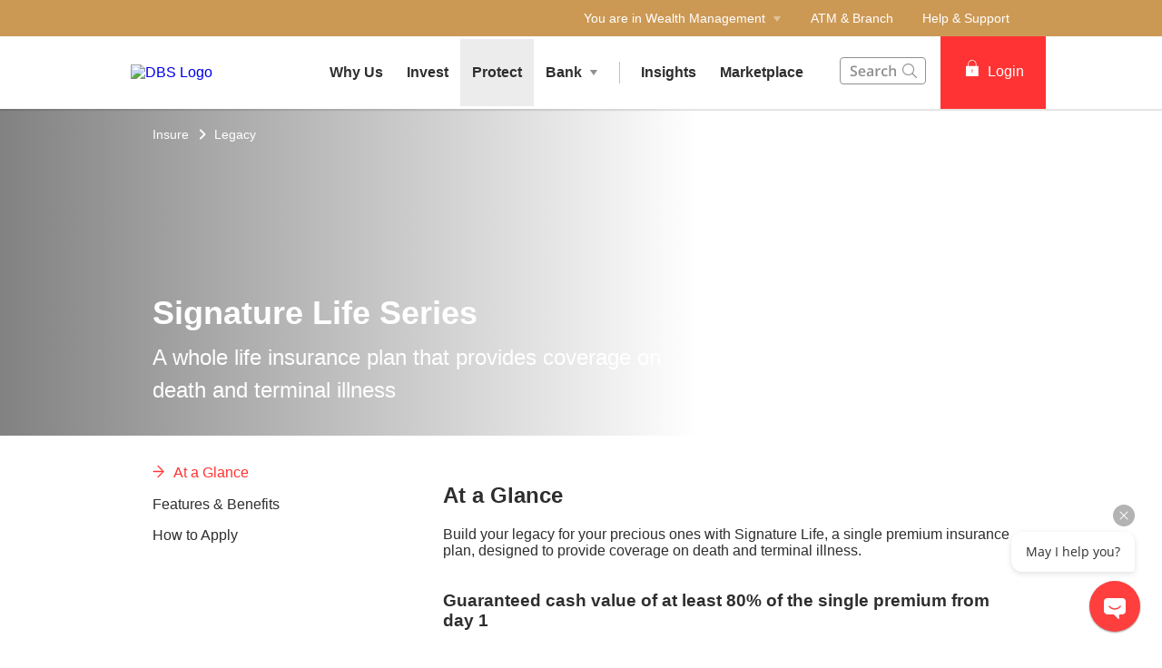

--- FILE ---
content_type: text/html
request_url: https://www.dbs.com.sg/treasures/insurance/life-insurance/signature-life-series
body_size: 28968
content:
<!DOCTYPE html><html><head nonce="a4f5f0d7-4f03-48ce-8ace-c1bd1e2a2ea7"><meta charSet="utf-8"/><meta http-equiv="X-UA-Compatible" content="IE=edge,chrome=1"/><meta property="csp-nonce" content="a4f5f0d7-4f03-48ce-8ace-c1bd1e2a2ea7"/><link nonce="a4f5f0d7-4f03-48ce-8ace-c1bd1e2a2ea7" rel="preloadshortcut icon" href="/treasures/_next/public/favicon.ico"/><link nonce="a4f5f0d7-4f03-48ce-8ace-c1bd1e2a2ea7" rel="shortcut icon" href="/treasures/_next/public/favicon.ico"/><link rel="preload" as="style" href="/treasures/_next/public/css/fonts.css"/><link rel="preload" as="style" href="/treasures/_next/public/css/modal-dialog.css"/><link rel="preload" as="style" href="/iwov-resources/flp/css/flpweb-legacy.css"/><link rel="preload" as="style" href="/iwov-resources/flp/css/treasures-legacy.css"/><link rel="preload" as="style" href="/iwov-resources/flp/css/main-tre-comp.css"/><meta charSet="utf-8"/><meta name="viewport" content="width=device-width, initial-scale=1, maximum-scale=1"/><meta name="page.destinationURL" content="https://www.dbs.com.sg/treasures/insurance/life-insurance/signature-life-series"/><meta name="format-detection" content="telephone=yes"/><link rel="canonical" href="https://www.dbs.com.sg/treasures/insurance/life-insurance/signature-life-series"/><link rel="alternate" href="https://www.dbs.com.sg/treasures/insurance/life-insurance/signature-life-series" hrefLang="en-sg"/><link rel="stylesheet" href="/treasures/_next/public/css/fonts.css"/><link rel="stylesheet" href="/treasures/_next/public/css/modal-dialog.css"/><meta name="fivestar.sitedetails" content="country:sg|segment:treasures|locale:en|flow:from_mem;avail_for:2665;c_exists;s_count:4601"/><script type="text/javascript" charSet="UTF-8">
                window[&#x27;adrum-start-time&#x27;] = new Date().getTime();
                window[&#x27;adrum-app-key&#x27;] = &#x27;SI-AAB-CAJ&#x27;;
                (function(config){
                    config.appKey = &#x27;SI-AAB-CAJ&#x27;;
                    config.adrumExtUrlHttp = &#x27;http://cdn.appdynamics.com&#x27;;
                    config.adrumExtUrlHttps = &#x27;https://cdn.appdynamics.com&#x27;;
                    config.beaconUrlHttp = &#x27;http://sin-col.eum-appdynamics.com&#x27;;
                    config.beaconUrlHttps = &#x27;https://sin-col.eum-appdynamics.com&#x27;;
                    config.resTiming = {&quot;bufSize&quot;:200,&quot;clearResTimingOnBeaconSend&quot;:true};
                    config.maxUrlLength = 512;
                    config.xd = {enable : false};
                    config.spa = {
                        &quot;spa2&quot;: true
                    };
                    const myScript = window.document.createElement(&quot;script&quot;);
                    myScript.src = &quot;https://cdn.appdynamics.com/adrum/adrum-latest.js&quot;;
                    myScript.type = &quot;text/javascript&quot;;
                    myScript.charSet = &quot;UTF-8&quot;;
                    window.document.head.appendChild(myScript);
                })(window[&#x27;adrum-config&#x27;] || (window[&#x27;adrum-config&#x27;] = {}));
          </script><meta name="prod-env" content="true"/><link rel="stylesheet" href="/iwov-resources/flp/css/flpweb-legacy.css"/><link rel="stylesheet" href="/iwov-resources/flp/css/treasures-legacy.css"/><link rel="stylesheet" href="/iwov-resources/flp/css/main-tre-comp.css"/><script src="/iwov-resources/flp/js/vendor/jquery-min.js" defer=""></script><script src="/iwov-resources/flp/js/vendor/bootstrap.min.js" defer=""></script><script src="/iwov-resources/flp/js/cid-pid-us.js" defer=""></script><script src="/iwov-resources/scripts/sgtreasuresGtmcode_gtm.js" defer=""></script><script src="/iwov-resources/js/jquery-9.9.9.js" defer=""></script><title>Signature Life Series | DBS Treasures</title><meta name="robots" content="index,follow"/><meta name="googlebot" content="index,follow"/><meta name="twitter:card" content="summary"/><meta name="twitter:site" content="DBS"/><meta name="twitter:creator" content="dbsbank"/><meta property="og:url" content="https://www.dbs.com.sg/treasures/insurance/life-insurance/signature-life-series"/><meta property="og:type" content="website"/><meta property="og:title" content="Signature Life Series | DBS Treasures"/><meta property="og:description" content="Your lasting mark on the future of your loved ones."/><meta property="og:image" content="https://www.dbs.com.sg/iwov-resources/media/images/insurance/signature-life-series/1404x630_02.jpg"/><meta property="og:site_name" content="DBS"/><meta name="keywords" content="Signature Life – Whole Life Insurance For You, treasures, singapore, insurance"/><meta name="description" content="Your lasting mark on the future of your loved ones."/><meta name="Product" content="Signature Life – Whole Life Insurance For You, treasures, singapore, insurance"/><meta name="page.country" content="sg"/><meta name="page.site" content="pweb"/><meta name="page.pageType" content="content - product"/><meta name="page.primaryCat" content="treasures"/><meta name="page.language" content="en"/><meta name="page.brand" content="dbs"/><meta name="form.primaryCat" content=""/><meta name="product.promoName" content=""/><meta name="product.subCat1" content="retirement_legacy_planning_signature_income"/><meta name="product.subCat2" content=""/><meta name="product.primaryCat" content="life_insurance"/><meta name="product.productOffer" content=""/><meta name="product.productType" content="insurance"/><meta name="dcr_path" content="templatedata/MMContent/MMProductDetail/data/treasures/en/insurance/insurance_signature_life.xml"/><link/><meta name="next-head-count" content="54"/><link nonce="a4f5f0d7-4f03-48ce-8ace-c1bd1e2a2ea7" rel="preload" href="/treasures/_next/static/css/740cb37786231caade87.css" as="style"/><link nonce="a4f5f0d7-4f03-48ce-8ace-c1bd1e2a2ea7" rel="stylesheet" href="/treasures/_next/static/css/740cb37786231caade87.css"/><noscript data-n-css="a4f5f0d7-4f03-48ce-8ace-c1bd1e2a2ea7"></noscript><script defer="" nonce="a4f5f0d7-4f03-48ce-8ace-c1bd1e2a2ea7" nomodule="" src="/treasures/_next/static/chunks/polyfills-a40ef1678bae11e696dba45124eadd70.js"></script><script defer="" src="/treasures/_next/static/chunks/ce3f9da0.6e017694d20a27fdce31.js" nonce="a4f5f0d7-4f03-48ce-8ace-c1bd1e2a2ea7"></script><script defer="" src="/treasures/_next/static/chunks/commons.848c2ed1086bd3c1a6c1.js" nonce="a4f5f0d7-4f03-48ce-8ace-c1bd1e2a2ea7"></script><script defer="" src="/treasures/_next/static/chunks/3407.d016b5e428656b8eb635.js" nonce="a4f5f0d7-4f03-48ce-8ace-c1bd1e2a2ea7"></script><script defer="" src="/treasures/_next/static/chunks/6269.1ccdcf80c7a1d52f1198.js" nonce="a4f5f0d7-4f03-48ce-8ace-c1bd1e2a2ea7"></script><script defer="" src="/treasures/_next/static/chunks/5822.706de92a679bcf1b1a1c.js" nonce="a4f5f0d7-4f03-48ce-8ace-c1bd1e2a2ea7"></script><script defer="" src="/treasures/_next/static/chunks/442.5d18f9c8067800a088f4.js" nonce="a4f5f0d7-4f03-48ce-8ace-c1bd1e2a2ea7"></script><script defer="" src="/treasures/_next/static/chunks/2152.45e4930a5b0f240d2d26.js" nonce="a4f5f0d7-4f03-48ce-8ace-c1bd1e2a2ea7"></script><script defer="" src="/treasures/_next/static/chunks/9332.40f127a27d9312d9ea3f.js" nonce="a4f5f0d7-4f03-48ce-8ace-c1bd1e2a2ea7"></script><script defer="" src="/treasures/_next/static/chunks/6857.1dbe0846da09340cb34c.js" nonce="a4f5f0d7-4f03-48ce-8ace-c1bd1e2a2ea7"></script><script defer="" src="/treasures/_next/static/chunks/4843.04fb806fc0915319c7a7.js" nonce="a4f5f0d7-4f03-48ce-8ace-c1bd1e2a2ea7"></script><script defer="" src="/treasures/_next/static/chunks/8841.64c41e900f9cd38e0d46.js" nonce="a4f5f0d7-4f03-48ce-8ace-c1bd1e2a2ea7"></script><script defer="" src="/treasures/_next/static/chunks/1772.d616e270515e882261d9.js" nonce="a4f5f0d7-4f03-48ce-8ace-c1bd1e2a2ea7"></script><script defer="" src="/treasures/_next/static/chunks/3900.94356092523d9d4b42f1.js" nonce="a4f5f0d7-4f03-48ce-8ace-c1bd1e2a2ea7"></script><script defer="" src="/treasures/_next/static/chunks/9368.85b07416f5b2df6bacbf.js" nonce="a4f5f0d7-4f03-48ce-8ace-c1bd1e2a2ea7"></script><script defer="" src="/treasures/_next/static/chunks/9883.af93457951aba571ec63.js" nonce="a4f5f0d7-4f03-48ce-8ace-c1bd1e2a2ea7"></script><script src="/treasures/_next/static/chunks/webpack-5ae27b306374bb091c14.js" nonce="a4f5f0d7-4f03-48ce-8ace-c1bd1e2a2ea7" defer=""></script><script src="/treasures/_next/static/chunks/framework-e12e56e0b8a76d261551.js" nonce="a4f5f0d7-4f03-48ce-8ace-c1bd1e2a2ea7" defer=""></script><script src="/treasures/_next/static/chunks/main-9208ccb138a0482c152a.js" nonce="a4f5f0d7-4f03-48ce-8ace-c1bd1e2a2ea7" defer=""></script><script src="/treasures/_next/static/chunks/pages/_app-8620e5be49d90ec0f4f5.js" nonce="a4f5f0d7-4f03-48ce-8ace-c1bd1e2a2ea7" defer=""></script><script src="/treasures/_next/static/chunks/pages/productDetail-6af34d8465f680691a9c.js" nonce="a4f5f0d7-4f03-48ce-8ace-c1bd1e2a2ea7" defer=""></script><script src="/treasures/_next/static/FY0OIocCS6b0W6o4Z-jwy/_buildManifest.js" nonce="a4f5f0d7-4f03-48ce-8ace-c1bd1e2a2ea7" defer=""></script><script src="/treasures/_next/static/FY0OIocCS6b0W6o4Z-jwy/_ssgManifest.js" nonce="a4f5f0d7-4f03-48ce-8ace-c1bd1e2a2ea7" defer=""></script><style data-styled="" data-styled-version="5.3.11">.iiNIUl{margin-bottom:88px;}/*!sc*/
.iiNIOc{margin-bottom:32px;}/*!sc*/
data-styled.g1[id="sc-1wgeuk6"]{content:"iiNIUl,iiNIOc,"}/*!sc*/
.bqJdKK{margin:40px 0;border-top:1px solid #c0c0c0;height:1px;}/*!sc*/
data-styled.g2[id="sc-1hdx9or"]{content:"bqJdKK,"}/*!sc*/
.iWmgqv{box-sizing:border-box;display:-webkit-box;display:-webkit-flex;display:-ms-flexbox;display:flex;-webkit-flex-wrap:wrap;-ms-flex-wrap:wrap;flex-wrap:wrap;margin:0 -8px;}/*!sc*/
@media{.iWmgqv{display:-webkit-box;display:-webkit-flex;display:-ms-flexbox;display:flex;}}/*!sc*/
@media (min-width:768px){.iWmgqv{display:-webkit-box;display:-webkit-flex;display:-ms-flexbox;display:flex;}}/*!sc*/
@media (min-width:992px){.iWmgqv{display:-webkit-box;display:-webkit-flex;display:-ms-flexbox;display:flex;}}/*!sc*/
@media (min-width:1200px){.iWmgqv{display:-webkit-box;display:-webkit-flex;display:-ms-flexbox;display:flex;}}/*!sc*/
data-styled.g3[id="sc-1ks0jbu"]{content:"iWmgqv,"}/*!sc*/
.gLfcvN{display:block;box-sizing:border-box;padding:0 8px;}/*!sc*/
@media{.gLfcvN{display:block;-webkit-flex-basis:100.0000%;-ms-flex-preferred-size:100.0000%;flex-basis:100.0000%;max-width:100.0000%;}}/*!sc*/
@media (min-width:768px){.gLfcvN{display:none;-webkit-flex-basis:100.0000%;-ms-flex-preferred-size:100.0000%;flex-basis:100.0000%;max-width:100.0000%;}}/*!sc*/
@media (min-width:992px){.gLfcvN{display:none;}}/*!sc*/
@media (min-width:1200px){.gLfcvN{display:none;}}/*!sc*/
.fbnTeR{display:block;box-sizing:border-box;padding:0 8px;}/*!sc*/
@media{.fbnTeR{display:none;-webkit-flex-basis:100.0000%;-ms-flex-preferred-size:100.0000%;flex-basis:100.0000%;max-width:100.0000%;}}/*!sc*/
@media (min-width:768px){.fbnTeR{display:block;-webkit-flex-basis:33.3333%;-ms-flex-preferred-size:33.3333%;flex-basis:33.3333%;max-width:33.3333%;}}/*!sc*/
@media (min-width:992px){.fbnTeR{display:block;}}/*!sc*/
@media (min-width:1200px){.fbnTeR{display:block;}}/*!sc*/
.hzpGfK{display:block;box-sizing:border-box;padding:0 8px;}/*!sc*/
@media{.hzpGfK{display:block;-webkit-flex-basis:100.0000%;-ms-flex-preferred-size:100.0000%;flex-basis:100.0000%;max-width:100.0000%;}}/*!sc*/
@media (min-width:768px){.hzpGfK{display:block;-webkit-flex-basis:66.6667%;-ms-flex-preferred-size:66.6667%;flex-basis:66.6667%;max-width:66.6667%;}}/*!sc*/
@media (min-width:992px){.hzpGfK{display:block;}}/*!sc*/
@media (min-width:1200px){.hzpGfK{display:block;}}/*!sc*/
.bUqHoL{display:block;box-sizing:border-box;padding:0 8px;}/*!sc*/
@media{.bUqHoL{display:block;-webkit-flex-basis:100.0000%;-ms-flex-preferred-size:100.0000%;flex-basis:100.0000%;max-width:100.0000%;}}/*!sc*/
@media (min-width:768px){.bUqHoL{display:block;-webkit-flex-basis:50.0000%;-ms-flex-preferred-size:50.0000%;flex-basis:50.0000%;max-width:50.0000%;}}/*!sc*/
@media (min-width:992px){.bUqHoL{display:block;-webkit-flex-basis:50.0000%;-ms-flex-preferred-size:50.0000%;flex-basis:50.0000%;max-width:50.0000%;}}/*!sc*/
@media (min-width:1200px){.bUqHoL{display:block;}}/*!sc*/
.hkXcVH{display:block;box-sizing:border-box;padding:0 8px;}/*!sc*/
@media{.hkXcVH{display:block;-webkit-flex-basis:100.0000%;-ms-flex-preferred-size:100.0000%;flex-basis:100.0000%;max-width:100.0000%;}}/*!sc*/
@media (min-width:768px){.hkXcVH{display:block;-webkit-flex-basis:25.0000%;-ms-flex-preferred-size:25.0000%;flex-basis:25.0000%;max-width:25.0000%;}}/*!sc*/
@media (min-width:992px){.hkXcVH{display:block;-webkit-flex-basis:25.0000%;-ms-flex-preferred-size:25.0000%;flex-basis:25.0000%;max-width:25.0000%;}}/*!sc*/
@media (min-width:1200px){.hkXcVH{display:block;}}/*!sc*/
.YAmMq{display:block;box-sizing:border-box;padding:0 8px;}/*!sc*/
@media{.YAmMq{display:block;-webkit-flex-basis:100.0000%;-ms-flex-preferred-size:100.0000%;flex-basis:100.0000%;max-width:100.0000%;}}/*!sc*/
@media (min-width:768px){.YAmMq{display:block;}}/*!sc*/
@media (min-width:992px){.YAmMq{display:block;-webkit-flex-basis:75.0000%;-ms-flex-preferred-size:75.0000%;flex-basis:75.0000%;max-width:75.0000%;}}/*!sc*/
@media (min-width:1200px){.YAmMq{display:block;}}/*!sc*/
.hUTslm{display:block;box-sizing:border-box;padding:0 8px;}/*!sc*/
@media{.hUTslm{display:block;-webkit-flex-basis:100.0000%;-ms-flex-preferred-size:100.0000%;flex-basis:100.0000%;max-width:100.0000%;}}/*!sc*/
@media (min-width:768px){.hUTslm{display:block;}}/*!sc*/
@media (min-width:992px){.hUTslm{display:block;-webkit-flex-basis:25.0000%;-ms-flex-preferred-size:25.0000%;flex-basis:25.0000%;max-width:25.0000%;}}/*!sc*/
@media (min-width:1200px){.hUTslm{display:block;}}/*!sc*/
data-styled.g4[id="sc-1t15o9h"]{content:"gLfcvN,fbnTeR,hzpGfK,bUqHoL,hkXcVH,YAmMq,hUTslm,"}/*!sc*/
.tFzcl{width:100%;max-width:992px;margin:0 auto;box-sizing:border-box;}/*!sc*/
.bhDKtA{width:100%;max-width:1024px;margin:0 auto;box-sizing:border-box;}/*!sc*/
data-styled.g5[id="sc-1lyge5e"]{content:"tFzcl,bhDKtA,"}/*!sc*/
.bMfwPv{display:-webkit-inline-box;display:-webkit-inline-flex;display:-ms-inline-flexbox;display:inline-flex;-webkit-box-pack:center;-webkit-justify-content:center;-ms-flex-pack:center;justify-content:center;-webkit-align-items:center;-webkit-box-align:center;-ms-flex-align:center;align-items:center;height:24px;width:24px;position:relative;}/*!sc*/
.bMfwPv .webstudio-badge{position:absolute;bottom:10px;left:10px;}/*!sc*/
data-styled.g11[id="sc-15a9qdt"]{content:"bMfwPv,"}/*!sc*/
.hvBOBA{display:-webkit-inline-box;display:-webkit-inline-flex;display:-ms-inline-flexbox;display:inline-flex;}/*!sc*/
data-styled.g16[id="sc-kqv7e4"]{content:"hvBOBA,"}/*!sc*/
.jcDZLW{display:-webkit-box;display:-webkit-flex;display:-ms-flexbox;display:flex;-webkit-align-items:center;-webkit-box-align:center;-ms-flex-align:center;align-items:center;min-height:24px;}/*!sc*/
data-styled.g17[id="sc-1ojmomv"]{content:"jcDZLW,"}/*!sc*/
.eHDfQv{font-size:14px;font-size:1.4rem;line-height:20px;color:#172633;text-transform:capitalize;-webkit-text-decoration:none;text-decoration:none;-webkit-user-select:none;-moz-user-select:none;-ms-user-select:none;user-select:none;cursor:pointer;}/*!sc*/
.eHDfQv:hover{-webkit-text-decoration:underline;text-decoration:underline;color:#172633;}/*!sc*/
data-styled.g18[id="sc-kdd2d5"]{content:"eHDfQv,"}/*!sc*/
.dBsRLE{display:-webkit-box;display:-webkit-flex;display:-ms-flexbox;display:flex;-webkit-align-items:center;-webkit-box-align:center;-ms-flex-align:center;align-items:center;}/*!sc*/
data-styled.g19[id="sc-ewj0ws"]{content:"dBsRLE,"}/*!sc*/
.gwoIUZ{margin-bottom:37px;}/*!sc*/
.gwoIUZ > .breadcrumb{margin-bottom:16px;display:-webkit-box;display:-webkit-flex;display:-ms-flexbox;display:flex;-webkit-flex-wrap:wrap;-ms-flex-wrap:wrap;flex-wrap:wrap;}/*!sc*/
.gwoIUZ > .breadcrumb > div a{color:#909090;font-size:14px;font-size:1.4rem;-webkit-text-decoration:none;text-decoration:none;}/*!sc*/
.gwoIUZ > .breadcrumb > div a:hover{-webkit-text-decoration:underline;text-decoration:underline;}/*!sc*/
.gwoIUZ > .breadcrumb > div svg path{fill:#909090;}/*!sc*/
data-styled.g20[id="sc-1akz50f"]{content:"gwoIUZ,"}/*!sc*/
.fQNetR{font-size:24px;font-size:2.4rem;margin-bottom:24px;color:#2e2e2e;word-break:break-word;-webkit-hyphens:auto;-moz-hyphens:auto;-ms-hyphens:auto;hyphens:auto;font-weight:bold;}/*!sc*/
@media (min-width:767px){.fQNetR{font-size:36px;font-size:3.6rem;}}/*!sc*/
data-styled.g21[id="sc-1exq9yr"]{content:"fQNetR,"}/*!sc*/
.lkNSCY{padding:0;list-style-type:none;margin:0;overflow-y:auto;-webkit-scrollbar-width:none;-moz-scrollbar-width:none;-ms-scrollbar-width:none;scrollbar-width:none;-webkit-scrollbar-color:transparent transparent;-moz-scrollbar-color:transparent transparent;-ms-scrollbar-color:transparent transparent;scrollbar-color:transparent transparent;}/*!sc*/
data-styled.g33[id="sc-8w97kh"]{content:"lkNSCY,"}/*!sc*/
.hRzlUN a{font-size:16px;font-size:1.6rem;display:-webkit-box;display:-webkit-flex;display:-ms-flexbox;display:flex;max-width:247px;width:85%;cursor:pointer;font-weight:500;-webkit-text-decoration:none;text-decoration:none;padding-bottom:16px;padding-right:15px;}/*!sc*/
.hRzlUN a.default{color:#2e2e2e;}/*!sc*/
.hRzlUN a.activeLink{color:#f33;}/*!sc*/
.hRzlUN .sc-145vw7g{margin-right:10px;}/*!sc*/
.hRzlUN .sc-145vw7g g{fill:#f33;stroke:#f33;}/*!sc*/
data-styled.g35[id="sc-wu74y4"]{content:"hRzlUN,"}/*!sc*/
.dkeiSP{padding:5px 0;font-size:16px;font-size:1.6rem;background:#ffffff;color:#2e2e2e;font-weight:normal;position:relative;overflow-anchor:none;}/*!sc*/
data-styled.g36[id="sc-1jmhkv1"]{content:"dkeiSP,"}/*!sc*/
.leCraq{display:none;}/*!sc*/
@media (min-width:768px){.leCraq{display:none;}}/*!sc*/
data-styled.g37[id="sc-di6dis"]{content:"leCraq,"}/*!sc*/
.lhYwnN{display:-webkit-box;display:-webkit-flex;display:-ms-flexbox;display:flex;-webkit-flex-direction:column;-ms-flex-direction:column;flex-direction:column;max-height:90vh;}/*!sc*/
data-styled.g38[id="sc-cu9qze"]{content:"lhYwnN,"}/*!sc*/
.eqTto{top:0;position:relative;}/*!sc*/
data-styled.g39[id="sc-1bhzxmf"]{content:"eqTto,"}/*!sc*/
.koTWCI{max-width:287px;width:100%;position:absolute;top:0;}/*!sc*/
data-styled.g40[id="sc-11h8ysa"]{content:"koTWCI,"}/*!sc*/
@media (max-width:767px){.jmdvDE{overflow:hidden;}}/*!sc*/
data-styled.g189[id="sc-2a8y95-0"]{content:"jmdvDE,"}/*!sc*/
.ipnkOP{width:100%;max-width:1024px;margin:0 auto;box-sizing:border-box;}/*!sc*/
data-styled.g434[id="sc-fscmHZ"]{content:"ipnkOP,"}/*!sc*/
.ezfCVU{position:relative;z-index:5;-webkit-flex:0 0 300px;-ms-flex:0 0 300px;flex:0 0 300px;-webkit-transition:all 0.5s linear;transition:all 0.5s linear;background:#ffffff;}/*!sc*/
.ezfCVU.collapsed{-webkit-flex:0 0 0;-ms-flex:0 0 0;flex:0 0 0;}/*!sc*/
data-styled.g463[id="sc-huFNyZ"]{content:"ezfCVU,"}/*!sc*/
.kfecAh{position:fixed;height:100%;width:300px;-webkit-transition:all 0.5s linear;transition:all 0.5s linear;top:0;left:-317px;background:#ffffff;overflow:auto;}/*!sc*/
data-styled.g464[id="sc-enkILE"]{content:"kfecAh,"}/*!sc*/
.ipIhNt{margin:8px 16px;height:1px;border-top:1px solid #ECECEC;}/*!sc*/
data-styled.g465[id="sc-bcSKrn"]{content:"ipIhNt,"}/*!sc*/
.iXKiGs{position:relative;margin:0;padding:0;list-style:none;display:-webkit-box;display:-webkit-flex;display:-ms-flexbox;display:flex;-webkit-flex-direction:column;-ms-flex-direction:column;flex-direction:column;-webkit-box-align:center;font-weight:bold;color:#2e2e2e;font-size:18px;font-size:1.8rem;line-height:1.6;background:#ECECEC;-webkit-transition:max-height 0.4s linear;transition:max-height 0.4s linear;height:auto;overflow:hidden;max-height:0;}/*!sc*/
.iXKiGs li a{font-weight:400;}/*!sc*/
.iXKiGs li:hover{background:#DCDCDC;}/*!sc*/
data-styled.g466[id="sc-jkTpcO"]{content:"iXKiGs,"}/*!sc*/
.cCcuZB{display:inline-block;width:0;height:0;border:4px solid transparent;border-top-width:6px;border-top-color:#909090;border-bottom:none;-webkit-transition:all 0.2s;transition:all 0.2s;}/*!sc*/
data-styled.g468[id="sc-fIGJwM"]{content:"cCcuZB,"}/*!sc*/
.hZCBEi{list-style:none;display:-webkit-box;display:-webkit-flex;display:-ms-flexbox;display:flex;-webkit-flex-direction:column;-ms-flex-direction:column;flex-direction:column;font-weight:500;color:#2e2e2e;font-size:18px;font-size:1.8rem;line-height:1.7;cursor:pointer;}/*!sc*/
.hZCBEi a{-webkit-transition:all 0.2s linear;transition:all 0.2s linear;color:#2e2e2e;-webkit-text-decoration:none;text-decoration:none;}/*!sc*/
.hZCBEi > a{padding:8px 24px;}/*!sc*/
.rWfWr{list-style:none;display:-webkit-box;display:-webkit-flex;display:-ms-flexbox;display:flex;-webkit-flex-direction:column;-ms-flex-direction:column;flex-direction:column;font-weight:500;color:#2e2e2e;font-size:18px;font-size:1.8rem;line-height:1.7;cursor:pointer;background:#ececec;}/*!sc*/
.rWfWr a{-webkit-transition:all 0.2s linear;transition:all 0.2s linear;color:#2e2e2e;-webkit-text-decoration:none;text-decoration:none;}/*!sc*/
.rWfWr > a{padding:8px 24px;}/*!sc*/
data-styled.g469[id="sc-iA-DsXs"]{content:"hZCBEi,rWfWr,"}/*!sc*/
.ddqPwc{color:#656565;font-weight:bold;font-size:14px;font-size:1.4rem;padding:8px 0;margin:0 24px;}/*!sc*/
.ddqPwc a,.ddqPwc a:active,.ddqPwc a:focus,.ddqPwc a:hover{-webkit-text-decoration:none;text-decoration:none;color:inherit;font-weight:500;}/*!sc*/
data-styled.g470[id="sc-fEiIrt"]{content:"ddqPwc,"}/*!sc*/
.hZFjiz{display:-webkit-box;display:-webkit-flex;display:-ms-flexbox;display:flex;-webkit-align-items:center;-webkit-box-align:center;-ms-flex-align:center;align-items:center;padding:8px 24px;}/*!sc*/
data-styled.g472[id="sc-kBRoID"]{content:"hZFjiz,"}/*!sc*/
.icGHyd{-webkit-flex:1;-ms-flex:1;flex:1;text-align:right;}/*!sc*/
data-styled.g473[id="sc-iZzKWI"]{content:"icGHyd,"}/*!sc*/
.fnMkhb{list-style-type:none;padding:0;}/*!sc*/
data-styled.g474[id="sc-gdfaqJ"]{content:"fnMkhb,"}/*!sc*/
.jJDanz{display:-webkit-box;display:-webkit-flex;display:-ms-flexbox;display:flex;-webkit-align-items:center;-webkit-box-align:center;-ms-flex-align:center;align-items:center;margin-left:16px;}/*!sc*/
@media (min-width:992px){.jJDanz{display:none;}}/*!sc*/
data-styled.g476[id="sc-laNGHT"]{content:"jJDanz,"}/*!sc*/
.jWPDwa{width:20px;height:20px;position:relative;top:-3px;margin-right:8px;}/*!sc*/
data-styled.g477[id="sc-kuVLHQ"]{content:"jWPDwa,"}/*!sc*/
.iEwdWG{width:100%;height:2px;background:#909090;position:absolute;-webkit-transition:all 0.5s ease-in-out;transition:all 0.5s ease-in-out;}/*!sc*/
.iEwdWG:first-child{top:8px;}/*!sc*/
.iEwdWG:last-child{top:15px;}/*!sc*/
data-styled.g478[id="sc-hyBbbR"]{content:"iEwdWG,"}/*!sc*/
.cBpIuI{padding:0 16px;}/*!sc*/
data-styled.g482[id="sc-bXWnss"]{content:"cBpIuI,"}/*!sc*/
.iFrfEq{color:#f33;padding:8px 12px;height:40px;font-size:16px;font-size:1.6rem;font-family:inherit;font-weight:500;line-height:1.42857143;min-width:144px;text-shadow:none;border-radius:4px;padding:8px 12px;touch-action:manipulation;-webkit-user-select:none;-moz-user-select:none;-ms-user-select:none;user-select:none;cursor:pointer;color:#f33;border:1px solid #ee1818;-webkit-text-decoration:none;text-decoration:none;text-align:center;background:#f33;color:#fff;}/*!sc*/
.iFrfEq:hover{border:1px solid #ee1818;}/*!sc*/
.iFrfEq[disabled]{opacity:0.3;cursor:not-allowed;}/*!sc*/
.iFrfEq:active{background:#ee1818;border-color:#ee1818;}/*!sc*/
.iFrfEq:hover{background:#ee1818;border-color:#ee1818;}/*!sc*/
.iFrfEq:disabled{background-color:#f33;}/*!sc*/
data-styled.g483[id="sc-fLvQuD"]{content:"iFrfEq,"}/*!sc*/
.dhZYuf{padding:0;height:100%;display:-webkit-box;display:-webkit-flex;display:-ms-flexbox;display:flex;-webkit-align-items:center;-webkit-box-align:center;-ms-flex-align:center;align-items:center;font-weight:500;}/*!sc*/
.dhZYuf button{min-width:116px;border-radius:0;height:100%;padding:0 22px;cursor:pointer;background:#f33;border:1px solid #f33 !important;}/*!sc*/
.dhZYuf button i{padding:0 2px 0 2px;-webkit-text-decoration:none;text-decoration:none;}/*!sc*/
@media (min-width:768px){.dhZYuf button i{padding:0 8px 0 2px;}}/*!sc*/
@media (max-width:946px){.dhZYuf button{min-width:78px;padding:0;}}/*!sc*/
.dhZYuf button:hover{box-shadow:none;background:#ee1818;}/*!sc*/
.dhZYuf button div{cursor:pointer;}/*!sc*/
data-styled.g484[id="sc-cRmqLi"]{content:"dhZYuf,"}/*!sc*/
.bxFroO{position:relative;top:-2px;}/*!sc*/
.bxFroO svg{width:18px;height:18px;}/*!sc*/
@media (max-width:946px){.bxFroO svg{width:13px;height:13px;}}/*!sc*/
data-styled.g486[id="sc-aNeao"]{content:"bxFroO,"}/*!sc*/
.lpujrz{font-weight:500;font-size:16px;font-size:1.6rem;}/*!sc*/
@media (max-width:946px){.lpujrz{font-size:12px;font-size:1.2rem;}}/*!sc*/
data-styled.g487[id="sc-fKMpNL"]{content:"lpujrz,"}/*!sc*/
.AFKOB{display:none;width:100%;-webkit-transition:all 0.2s linear;transition:all 0.2s linear;-webkit-transform:scale(1);-ms-transform:scale(1);transform:scale(1);}/*!sc*/
@media (min-width:992px){.AFKOB{display:inline-block;}}/*!sc*/
data-styled.g489[id="sc-inyXkq"]{content:"AFKOB,"}/*!sc*/
.jFihGd{display:-webkit-box;display:-webkit-flex;display:-ms-flexbox;display:flex;-webkit-align-items:center;-webkit-box-align:center;-ms-flex-align:center;align-items:center;min-height:40px;padding:0 16px;-webkit-flex-shrink:0;-ms-flex-negative:0;flex-shrink:0;}/*!sc*/
data-styled.g493[id="sc-hqpNSm"]{content:"jFihGd,"}/*!sc*/
.fevrVs{display:inline-block;position:relative;}/*!sc*/
data-styled.g494[id="sc-etVdmn"]{content:"fevrVs,"}/*!sc*/
.byYrs{position:absolute;top:calc(100% + 0px);width:284px;height:auto;z-index:100;overflow:auto;max-height:0px;-webkit-transition:all 0.2s linear;transition:all 0.2s linear;}/*!sc*/
.ikYoYI{position:absolute;top:calc(100% + 0px);width:200px;height:auto;z-index:100;overflow:auto;max-height:0px;-webkit-transition:all 0.2s linear;transition:all 0.2s linear;}/*!sc*/
data-styled.g495[id="sc-fzQBhs"]{content:"byYrs,ikYoYI,"}/*!sc*/
.htwXYb{font-weight:500;background:rgba(255,255,255,0.95);height:80px;display:-webkit-box;display:-webkit-flex;display:-ms-flexbox;display:flex;-webkit-align-items:center;-webkit-box-align:center;-ms-flex-align:center;align-items:center;position:relative;z-index:5;}/*!sc*/
.htwXYb a,.htwXYb a:active,.htwXYb a:focus,.htwXYb a:hover{-webkit-text-decoration:none;text-decoration:none;}/*!sc*/
@media (max-width:992px){.htwXYb{height:48px;}}/*!sc*/
.htwXYb .containerWrapper{max-width:1024px;display:-webkit-box;display:-webkit-flex;display:-ms-flexbox;display:flex;-webkit-align-items:center;-webkit-box-align:center;-ms-flex-align:center;align-items:center;position:relative;display:-webkit-box;display:-webkit-flex;display:-ms-flexbox;display:flex;-webkit-align-items:stretch;-webkit-box-align:stretch;-ms-flex-align:stretch;align-items:stretch;margin:auto;width:100%;height:100%;}/*!sc*/
data-styled.g496[id="sc-cDvQBt"]{content:"htwXYb,"}/*!sc*/
.gqFcWI{-webkit-transition:background-color 0.2s linear;transition:background-color 0.2s linear;}/*!sc*/
.gqFcWI:hover{background:#ECECEC;}/*!sc*/
data-styled.g497[id="sc-hpGnlu"]{content:"gqFcWI,"}/*!sc*/
.beoJhl{display:-webkit-box;display:-webkit-flex;display:-ms-flexbox;display:flex;-webkit-align-items:center;-webkit-box-align:center;-ms-flex-align:center;align-items:center;min-height:40px;font-weight:500;}/*!sc*/
.beoJhl:hover{background:#ECECEC;}/*!sc*/
.beoJhl a{padding:28px 15px;-webkit-transition:all 0.2s linear;transition:all 0.2s linear;color:#2e2e2e;cursor:pointer;}/*!sc*/
.ikkrfv{display:-webkit-box;display:-webkit-flex;display:-ms-flexbox;display:flex;-webkit-align-items:center;-webkit-box-align:center;-ms-flex-align:center;align-items:center;min-height:40px;font-weight:500;background:#ECECEC;}/*!sc*/
.ikkrfv:hover{background:#ECECEC;}/*!sc*/
.ikkrfv a{padding:28px 15px;-webkit-transition:all 0.2s linear;transition:all 0.2s linear;color:#2e2e2e;cursor:pointer;}/*!sc*/
.bzUoDZ{display:-webkit-box;display:-webkit-flex;display:-ms-flexbox;display:flex;-webkit-align-items:center;-webkit-box-align:center;-ms-flex-align:center;align-items:center;min-height:40px;font-weight:500;}/*!sc*/
.bzUoDZ:hover{background:#ECECEC;}/*!sc*/
.bzUoDZ a{padding:28px 15px;-webkit-transition:all 0.2s linear;transition:all 0.2s linear;color:#2e2e2e;cursor:default;}/*!sc*/
data-styled.g498[id="sc-etlCFv"]{content:"beoJhl,ikkrfv,bzUoDZ,"}/*!sc*/
.fRAfYZ.fRAfYZ{display:none;padding-left:8px;position:relative;top:-2px;}/*!sc*/
.fRAfYZ.fRAfYZ svg path{fill:#909090;fill-opacity:1;}/*!sc*/
.sc-etlCFv:hover .fRAfYZ.fRAfYZ svg path{fill:#2e2e2e;}/*!sc*/
.fVqPje.fVqPje{display:inline;padding-left:8px;position:relative;top:-2px;}/*!sc*/
.fVqPje.fVqPje svg path{fill:#909090;fill-opacity:1;}/*!sc*/
.sc-etlCFv:hover .fVqPje.fVqPje svg path{fill:#2e2e2e;}/*!sc*/
data-styled.g500[id="sc-eFRcpv"]{content:"fRAfYZ,fVqPje,"}/*!sc*/
.gMiXSP{position:relative;display:-webkit-box;display:-webkit-flex;display:-ms-flexbox;display:flex;-webkit-align-items:center;-webkit-box-align:center;-ms-flex-align:center;align-items:center;margin-left:auto;-webkit-transition:all 0.2s linear;transition:all 0.2s linear;-webkit-flex-shrink:0;-ms-flex-negative:0;flex-shrink:0;height:80px;}/*!sc*/
@media (max-width:991px){.gMiXSP{height:48px;}}/*!sc*/
data-styled.g503[id="sc-cbPlza"]{content:"gMiXSP,"}/*!sc*/
.nEiCP{position:fixed;height:100%;width:100%;background:#000;top:0;left:0;-webkit-transition:all 0.5s ease-in-out 0.5s;transition:all 0.5s ease-in-out 0.5s;opacity:0;display:none;}/*!sc*/
.nEiCP.show{display:block;opacity:0.8;-webkit-transition:all 0.5s ease-in-out;transition:all 0.5s ease-in-out;}/*!sc*/
data-styled.g504[id="sc-dIHSXr"]{content:"nEiCP,"}/*!sc*/
.gZOYRh{background-color:#c0c0c0;width:1px;padding:0;margin-left:10px;margin-right:10px;height:24px;}/*!sc*/
data-styled.g505[id="sc-lpYOg"]{content:"gZOYRh,"}/*!sc*/
.gWwskh{position:relative;left:-16px;padding:10px 0 0;-webkit-text-decoration:none;text-decoration:none;display:inline-block;}/*!sc*/
@media (min-width:992px){.gWwskh{display:none;}}/*!sc*/
data-styled.g506[id="sc-bSiGmx"]{content:"gWwskh,"}/*!sc*/
.bgTcwo{height:100%;-webkit-box-pack:center;-webkit-justify-content:center;-ms-flex-pack:center;justify-content:center;-webkit-align-items:center;-webkit-box-align:center;-ms-flex-align:center;align-items:center;-webkit-text-decoration:none;text-decoration:none;background:transparent;display:none;cursor:pointer;}/*!sc*/
@media (min-width:992px){.bgTcwo{display:-webkit-box;display:-webkit-flex;display:-ms-flexbox;display:flex;}}/*!sc*/
data-styled.g507[id="sc-eTqNBC"]{content:"bgTcwo,"}/*!sc*/
.iqHwRZ{list-style-type:none;margin:0;padding:0;-webkit-align-items:center;-webkit-box-align:center;-ms-flex-align:center;align-items:center;display:none;-webkit-flex-shrink:0;-ms-flex-negative:0;flex-shrink:0;}/*!sc*/
@media (min-width:992px){.iqHwRZ{display:-webkit-box;display:-webkit-flex;display:-ms-flexbox;display:flex;}}/*!sc*/
data-styled.g508[id="sc-gAjuZT"]{content:"iqHwRZ,"}/*!sc*/
.PWngv{font-size:1.4rem;color:#ffffff;}/*!sc*/
.PWngv:hover{background:#A67d40;}/*!sc*/
.PWngv a:active,.PWngv a:focus,.PWngv a:hover{-webkit-text-decoration:none;text-decoration:none;color:inherit;}/*!sc*/
data-styled.g511[id="sc-fICZUB"]{content:"PWngv,"}/*!sc*/
.gUpqyv{display:-webkit-box;display:-webkit-flex;display:-ms-flexbox;display:flex;-webkit-align-items:center;-webkit-box-align:center;-ms-flex-align:center;align-items:center;padding:0 16px;min-height:40px;cursor:default;font-size:14px;font-size:1.4rem;font-weight:500;}/*!sc*/
data-styled.g513[id="sc-jwWbkn"]{content:"gUpqyv,"}/*!sc*/
.klmtLO.klmtLO{padding-left:8px;position:relative;top:-1px;}/*!sc*/
.klmtLO.klmtLO svg path{fill:#ffffff;}/*!sc*/
.sc-jwWbkn:hover .klmtLO.klmtLO svg path{fill:#ffffff;fill-opacity:1;}/*!sc*/
data-styled.g514[id="sc-cDsqlO"]{content:"klmtLO,"}/*!sc*/
.coGodN.coGodN{background:#cc9955;color:#ffffff;-webkit-transition:all 0.3s linear;transition:all 0.3s linear;height:40px;}/*!sc*/
@media (max-width:991px){.coGodN.coGodN{display:none;}}/*!sc*/
.coGodN.coGodN a,.coGodN.coGodN a:active,.coGodN.coGodN a:focus,.coGodN.coGodN a:hover{-webkit-text-decoration:none;text-decoration:none;color:inherit;}/*!sc*/
data-styled.g518[id="sc-fuTSoq"]{content:"coGodN,"}/*!sc*/
.iNetqh{display:-webkit-box;display:-webkit-flex;display:-ms-flexbox;display:flex;-webkit-box-pack:end;-webkit-justify-content:flex-end;-ms-flex-pack:end;justify-content:flex-end;-webkit-align-items:center;-webkit-box-align:center;-ms-flex-align:center;align-items:center;margin-right:24px;}/*!sc*/
.iNetqh > a:hover{background:#A67d40;}/*!sc*/
.iNetqh > a{height:40px;max-height:40px;min-height:40px;display:-webkit-box;display:-webkit-flex;display:-ms-flexbox;display:flex;-webkit-align-items:center;-webkit-box-align:center;-ms-flex-align:center;align-items:center;}/*!sc*/
data-styled.g519[id="sc-ffZAAA"]{content:"iNetqh,"}/*!sc*/
.vJHHo{padding:0 16px;font-size:14px;font-size:1.4rem;font-weight:500;}/*!sc*/
data-styled.g520[id="sc-ha-dNcR"]{content:"vJHHo,"}/*!sc*/
.kOdztp{display:-webkit-box;display:-webkit-flex;display:-ms-flexbox;display:flex;}/*!sc*/
.kOdztp *{box-sizing:border-box;}/*!sc*/
data-styled.g522[id="sc-IqJVf"]{content:"kOdztp,"}/*!sc*/
.iorThi{-webkit-transition:all 0.3s linear;transition:all 0.3s linear;-webkit-transition-property:height,width,padding,margin,top;transition-property:height,width,padding,margin,top;box-shadow:0 2px 1px rgba(0,0,0,0.1);width:100%;}/*!sc*/
.iorThi:before{display:block;position:relative;z-index:5;content:"";height:4px;background:#cc9955;}/*!sc*/
@media (min-width:992px){.iorThi:before{display:none;}}/*!sc*/
data-styled.g523[id="sc-eiQriw"]{content:"iorThi,"}/*!sc*/
.hyOYBj{position:fixed;top:0;left:0;width:100%;z-index:1001;z-index:990;}/*!sc*/
@media (min-width:900px){.hyOYBj .sc-etlCFv a{padding-right:13px;padding-left:13px;}}/*!sc*/
.hyOYBj .sc-cDvQBt{background-color:rgba(255,255,255,0.95);}/*!sc*/
.hyOYBj .sc-etlCFv{font-weight:600;}/*!sc*/
.hyOYBj .sc-gwZKzw{position:relative;left:-13px;-webkit-transform:scale(0.87);-ms-transform:scale(0.87);transform:scale(0.87);}/*!sc*/
.hyOYBj .sc-inyXkq{width:190px;}/*!sc*/
.hyOYBj .sc-bSiGmx{padding:5px 0 0;}/*!sc*/
.hyOYBj .sc-cRmqLi{padding:0;}/*!sc*/
data-styled.g542[id="sc-13ec0w7-0"]{content:"hyOYBj,"}/*!sc*/
.dPvPIU{position:relative;ms-touch-action:"none";}/*!sc*/
data-styled.g732[id="sc-wnqpjh"]{content:"dPvPIU,"}/*!sc*/
.wVuNa{display:-webkit-box;display:-webkit-flex;display:-ms-flexbox;display:flex;width:100%;overflow:hidden;}/*!sc*/
data-styled.g733[id="sc-dhlmav"]{content:"wVuNa,"}/*!sc*/
.dqDoRO{display:-webkit-box;display:-webkit-flex;display:-ms-flexbox;display:flex;width:100%;left:0%;position:relative;-webkit-transition:-webkit-transform 1s ease-in-out;-webkit-transition:transform 1s ease-in-out;transition:transform 1s ease-in-out;-webkit-transform:translateX(0%);-ms-transform:translateX(0%);transform:translateX(0%);}/*!sc*/
data-styled.g734[id="sc-2vst7s"]{content:"dqDoRO,"}/*!sc*/
.lgdULp{display:-webkit-box;display:-webkit-flex;display:-ms-flexbox;display:flex;position:absolute;bottom:32px;left:50%;-webkit-transform:translateX(-50%);-ms-transform:translateX(-50%);transform:translateX(-50%);}/*!sc*/
data-styled.g735[id="sc-xckzzm"]{content:"lgdULp,"}/*!sc*/
.ceyqQC{-webkit-flex:1 0 100%;-ms-flex:1 0 100%;flex:1 0 100%;-webkit-order:0;-ms-flex-order:0;order:0;}/*!sc*/
data-styled.g741[id="sc-1touizw"]{content:"ceyqQC,"}/*!sc*/
.DUhpx{overflow:hidden;}/*!sc*/
data-styled.g811[id="sc-1rkchvo"]{content:"DUhpx,"}/*!sc*/
.fafeLu{display:-webkit-box;display:-webkit-flex;display:-ms-flexbox;display:flex;margin-top:16px;}/*!sc*/
@media (min-width:320px)and (max-width:767px){.fafeLu{margin-top:32px;}}/*!sc*/
@media (max-width:360px){.fafeLu{-webkit-flex-direction:column;-ms-flex-direction:column;flex-direction:column;}}/*!sc*/
@media (min-width:360px)and (max-width:767px){.fafeLu{-webkit-flex-direction:row;-ms-flex-direction:row;flex-direction:row;}}/*!sc*/
@media (min-width:768px){.fafeLu{-webkit-flex-direction:column;-ms-flex-direction:column;flex-direction:column;}}/*!sc*/
@media (min-width:990px){.fafeLu{-webkit-flex-direction:row;-ms-flex-direction:row;flex-direction:row;}}/*!sc*/
data-styled.g812[id="sc-9sak3k"]{content:"fafeLu,"}/*!sc*/
.KveVJ{padding-right:16px;}/*!sc*/
@media (min-width:768px){.KveVJ{margin-bottom:8px;}}/*!sc*/
@media (min-width:990px){.KveVJ{margin-bottom:0;}}/*!sc*/
data-styled.g813[id="sc-8jsc80"]{content:"KveVJ,"}/*!sc*/
.fzCkOV{line-height:1.3;}/*!sc*/
.fzCkOV h3{margin:0 0 8px 0;}/*!sc*/
data-styled.g814[id="sc-1otsa3i"]{content:"fzCkOV,"}/*!sc*/
.hKnDcQ{color:#2e2e2e;font-weight:500;-webkit-text-decoration:none;text-decoration:none;font-size:16px;font-size:1.6rem;vertical-align:top;display:-webkit-box;display:-webkit-flex;display:-ms-flexbox;display:flex;}/*!sc*/
.hKnDcQ:hover{color:#ee1818;}/*!sc*/
data-styled.g815[id="sc-8mv7jw"]{content:"hKnDcQ,"}/*!sc*/
.eyzgjQ{width:96px;height:88px;}/*!sc*/
data-styled.g816[id="sc-1738thg"]{content:"eyzgjQ,"}/*!sc*/
.bHVbyA{padding:5px 0;color:#909090;font-size:14px;font-size:1.4rem;font-weight:400;overflow:hidden;}/*!sc*/
data-styled.g831[id="sc-1ew9vmn"]{content:"bHVbyA,"}/*!sc*/
.jUkFNd{margin-bottom:8px;color:#2e2e2e;font-size:18px;font-size:1.8rem;font-weight:500;}/*!sc*/
data-styled.g832[id="sc-ugj2jd"]{content:"jUkFNd,"}/*!sc*/
.krorQn{color:#909090;font-weight:500;margin:8px 8px 0 0;float:left;border:1px solid #909090;-webkit-text-decoration:none;text-decoration:none;-webkit-transition:all 0.1s;transition:all 0.1s;border-radius:50px;-webkit-border-radius:50px;-moz-border-radius:50px;padding:4px 16px;}/*!sc*/
.krorQn:hover{background:#909090;color:#fff;}/*!sc*/
data-styled.g833[id="sc-7lz7j3"]{content:"krorQn,"}/*!sc*/
.eycPSB a{-webkit-text-decoration:none;text-decoration:none;}/*!sc*/
data-styled.g834[id="sc-ao8bxw"]{content:"eycPSB,"}/*!sc*/
.csbmpq{color:inherit;}/*!sc*/
data-styled.g836[id="sc-tmki00"]{content:"csbmpq,"}/*!sc*/
.fyIhSb{font-weight:500;}/*!sc*/
.fyIhSb > div{min-height:24px;-webkit-align-items:center;-webkit-box-align:center;-ms-flex-align:center;align-items:center;}/*!sc*/
.fyIhSb > div > a{font-size:14px;font-size:1.4rem;-webkit-text-decoration:none;text-decoration:none;font-weight:500;}/*!sc*/
.fyIhSb > div > a:hover{-webkit-text-decoration:underline;text-decoration:underline;}/*!sc*/
.fyIhSb > div > div{margin-left:4px;}/*!sc*/
data-styled.g837[id="sc-klzryr"]{content:"fyIhSb,"}/*!sc*/
.kJKkXk{position:absolute;bottom:32px;width:95%;max-width:95%;color:inherit;}/*!sc*/
@media (min-width:320px)and (max-width:767px){.kJKkXk{padding-right:16px;bottom:48px;margin-bottom:16px;}}/*!sc*/
data-styled.g838[id="sc-x8sghn"]{content:"kJKkXk,"}/*!sc*/
.bmkqSY{text-align:unset;width:100%;font-size:16px;font-size:1.6rem;margin-bottom:24px;line-height:1.5;}/*!sc*/
@media (min-width:768px){.bmkqSY{font-size:24px;font-size:2.4rem;}}/*!sc*/
@media (min-width:991px){.bmkqSY{width:60%;}}/*!sc*/
@media (min-width:320px)and (max-width:767px){.bmkqSY{display:block;}}/*!sc*/
data-styled.g841[id="sc-cv97ql"]{content:"bmkqSY,"}/*!sc*/
.fXuquJ{font-size:24px;font-size:2.4rem;font-weight:700;margin:0 0 8px 0;text-align:unset;width:100%;line-height:1.3;}/*!sc*/
@media (min-width:768px){.fXuquJ{font-size:36px;font-size:3.6rem;}}/*!sc*/
@media (min-width:991px){.fXuquJ{width:60%;}}/*!sc*/
@media (min-width:320px)and (max-width:990px){.fXuquJ{margin:0;}}/*!sc*/
data-styled.g843[id="sc-1h512vi"]{content:"fXuquJ,"}/*!sc*/
.MxEtw{background-image:url("/iwov-resources/media/images/insurance/signature-life-series/1404x630_02.jpg");background-size:cover;background-position:center;width:100%;height:100%;}/*!sc*/
@media (min-width:320px)and (max-width:767px){.MxEtw{background-position:right center;}}/*!sc*/
data-styled.g845[id="sc-1yhruta"]{content:"MxEtw,"}/*!sc*/
.bIzUlM{display:block;position:relative;box-sizing:border-box;height:100%;max-width:992px;margin:0 auto;height:360px;padding:16px 16px 48px;color:#FFF;}/*!sc*/
@media (min-width:992px){.bIzUlM{padding:16px 24px 48px;}}/*!sc*/
.bIzUlM .sc-klzryr a{color:#FFF;}/*!sc*/
.bIzUlM .sc-klzryr svg path{fill:#FFF;}/*!sc*/
data-styled.g847[id="sc-a9y44e"]{content:"bIzUlM,"}/*!sc*/
.hGqhFp{position:absolute;background:linear-gradient( to right, #2e2e2e, transparent );height:100%;width:60%;opacity:0.6;bottom:0;}/*!sc*/
@media (max-width:1024px){.hGqhFp{width:100%;}}/*!sc*/
data-styled.g848[id="sc-16cbt63"]{content:"hGqhFp,"}/*!sc*/
.goyVLl{color:#2e2e2e;}/*!sc*/
.goyVLl > .container.unused{width:unset !important;max-width:unset !important;margin:unset !important;padding:unset !important;}/*!sc*/
.goyVLl .prodDetail{margin-top:0;}/*!sc*/
data-styled.g859[id="sc-13g3kq5-0"]{content:"goyVLl,"}/*!sc*/
.gBVJTX{margin-top:27px;padding:0 16px;margin-bottom:26px;}/*!sc*/
@media (min-width:768px){.gBVJTX{padding:0 24px;}}/*!sc*/
.gBVJTX .sc-1akz50f > .breadcrumb > div > a{font-weight:500;}/*!sc*/
.gBVJTX .sc-1wo7jkb{font-weight:600;}/*!sc*/
data-styled.g861[id="sc-1ku4uyq-0"]{content:"gBVJTX,"}/*!sc*/
.dakEqZ h3{margin:0px;margin-bottom:8px;}/*!sc*/
data-styled.g862[id="sc-1ku4uyq-1"]{content:"dakEqZ,"}/*!sc*/
.jbhZwE p{margin:8px 0 0 0;}/*!sc*/
.jbhZwE img{right:0;}/*!sc*/
@media (min-width:320px) and (max-width:767px){.jbhZwE .sc-x8sghn{bottom:32px;margin-bottom:0;}}/*!sc*/
@media (min-width:320px) and (max-width:990px){.jbhZwE .sc-1h512vi{margin-bottom:16px;}}/*!sc*/
data-styled.g863[id="sc-1ku4uyq-2"]{content:"jbhZwE,"}/*!sc*/
.aHBrW{background:#484848;color:#C0C0C0;font-size:14px;font-size:1.4rem;padding-top:24px;margin-top:-1px;}/*!sc*/
@media (max-width:767px){.aHBrW{padding:8px 0;}}/*!sc*/
data-styled.g1128[id="sc-yisa6c"]{content:"aHBrW,"}/*!sc*/
.gnxpPv{color:#C0C0C0;font-weight:400;-webkit-text-decoration:none;text-decoration:none;font-size:14px;font-size:1.4rem;display:inline-block;}/*!sc*/
.gnxpPv:hover{color:#ee1818;}/*!sc*/
.gnxpPv:hover::after{color:#C0C0C0;}/*!sc*/
.gnxpPv:not(:last-child):after{content:"|";padding:0 8px;}/*!sc*/
@media print{.gnxpPv{color:#000000;}}/*!sc*/
data-styled.g1129[id="sc-1ss3j7l"]{content:"gnxpPv,"}/*!sc*/
.cSPddP{margin-bottom:4px;}/*!sc*/
@media (min-width:320px)and (max-width:767px){.cSPddP{margin-bottom:8px;}}/*!sc*/
data-styled.g1130[id="sc-7enk44"]{content:"cSPddP,"}/*!sc*/
.dpGlGK{max-width:1024px;margin:0 auto;padding:0 24px 24px;}/*!sc*/
@media (min-width:960px){.dpGlGK{padding:0 40px 32px 40px;}}/*!sc*/
data-styled.g1131[id="sc-1l8fm1b"]{content:"dpGlGK,"}/*!sc*/
.curEaa{color:#C0C0C0;font-weight:500;}/*!sc*/
.curEaa span:not(:last-child):after{content:"|";padding:0 8px;}/*!sc*/
@media print{.curEaa{color:#000000;}}/*!sc*/
data-styled.g1132[id="sc-154vopf"]{content:"curEaa,"}/*!sc*/
.nSMml{display:-webkit-box;display:-webkit-flex;display:-ms-flexbox;display:flex;-webkit-align-items:center;-webkit-box-align:center;-ms-flex-align:center;align-items:center;}/*!sc*/
@media (max-width:991px){.nSMml{padding-top:40px;}}/*!sc*/
@media (min-width:320px)and (max-width:767px){.nSMml{margin-bottom:8px;}}/*!sc*/
data-styled.g1133[id="sc-1e2ez40"]{content:"nSMml,"}/*!sc*/
.FYMYt{border-radius:100px;width:30px;height:30px;background-color:transparent;margin-right:25px;}/*!sc*/
.FYMYt:hover svg path{fill:#ccc;}/*!sc*/
.FYMYt svg{margin:1px 0 0 0;}/*!sc*/
.FYMYt svg path{width:25px;height:25px;fill:#656565;}/*!sc*/
data-styled.g1134[id="sc-1uhx5dq"]{content:"FYMYt,"}/*!sc*/
@media (min-width:320px) and (max-width:767px){.dsXAJn .sc-1l8fm1b{padding:0 24px 24px;}}/*!sc*/
.dsXAJn .sc-1l8fm1b svg g{-webkit-clip-path:none;clip-path:none;}/*!sc*/
data-styled.g1136[id="sc-1d6jlcj-0"]{content:"dsXAJn,"}/*!sc*/
.byoiYE path{fill:#454F57;}/*!sc*/
data-styled.g1137[id="sc-dovdUy"]{content:"byoiYE,"}/*!sc*/
.fgPCjF{display:-webkit-inline-box;display:-webkit-inline-flex;display:-ms-inline-flexbox;display:inline-flex;-webkit-box-pack:center;-webkit-justify-content:center;-ms-flex-pack:center;justify-content:center;-webkit-align-items:center;-webkit-box-align:center;-ms-flex-align:center;align-items:center;height:24px;width:24px;position:relative;}/*!sc*/
.fgPCjF .webstudio-badge{position:absolute;bottom:10px;left:10px;}/*!sc*/
data-styled.g1138[id="sc-fwwElh"]{content:"fgPCjF,"}/*!sc*/
.uFgqJ{position:relative;overflow:hidden;border-radius:4px;border:0;}/*!sc*/
@media (max-width:767px){.uFgqJ{border-radius:0;border-left:0;border-right:0;}}/*!sc*/
data-styled.g1139[id="sc-jSoCLE"]{content:"uFgqJ,"}/*!sc*/
.cSLxCH{position:relative;border-bottom:0;}/*!sc*/
.cSLxCH:last-child{border-bottom:none;}/*!sc*/
.cSLxCH:last-child a:first-child{border-bottom:1px solid rgba(255,255,255,0);}/*!sc*/
data-styled.g1140[id="sc-nZgfj"]{content:"cSLxCH,"}/*!sc*/
.jIrMWE{padding:0 24px;display:-webkit-box;display:-webkit-flex;display:-ms-flexbox;display:flex;-webkit-flex-direction:row;-ms-flex-direction:row;flex-direction:row;min-height:48px;line-height:48px;vertical-align:middle;-webkit-user-select:none;-moz-user-select:none;-ms-user-select:none;user-select:none;-webkit-align-items:center;-webkit-box-align:center;-ms-flex-align:center;align-items:center;-webkit-box-pack:justify;-webkit-justify-content:space-between;-ms-flex-pack:justify;justify-content:space-between;}/*!sc*/
@media (max-width:767px){.jIrMWE{padding:0 16px;}}/*!sc*/
data-styled.g1141[id="sc-eJReFG"]{content:"jIrMWE,"}/*!sc*/
.BnEVS{color:rgb(69,79,87);font-size:0.875rem;-webkit-letter-spacing:0;-moz-letter-spacing:0;-ms-letter-spacing:0;letter-spacing:0;}/*!sc*/
data-styled.g1142[id="sc-euWMRQ"]{content:"BnEVS,"}/*!sc*/
.iTZoEn{-webkit-text-decoration:none;text-decoration:none;outline:none;display:-webkit-box;display:-webkit-flex;display:-ms-flexbox;display:flex;cursor:pointer;-webkit-align-items:center;-webkit-box-align:center;-ms-flex-align:center;align-items:center;}/*!sc*/
.iTZoEn > svg{-webkit-transition:0.2s ease-in-out;transition:0.2s ease-in-out;-webkit-transform:rotate( 180deg);-ms-transform:rotate( 180deg);transform:rotate( 180deg);}/*!sc*/
data-styled.g1145[id="sc-lmJFLr"]{content:"iTZoEn,"}/*!sc*/
.gMxBPT{display:-webkit-box;display:-webkit-flex;display:-ms-flexbox;display:flex;-webkit-flex-direction:row;-ms-flex-direction:row;flex-direction:row;}/*!sc*/
.gMxBPT span{font-weight:500;}/*!sc*/
.gMxBPT > div:first-child{width:48%;}/*!sc*/
.gMxBPT > div:first-child > div a{font-size:14px;font-size:1.4rem;line-height:1;min-height:0;-webkit-text-decoration:none;text-decoration:none;}/*!sc*/
.gMxBPT > div:first-child > div a span{font-size:14px;font-size:1.4rem;color:#f33;}/*!sc*/
@media print{.gMxBPT > div:first-child > div a span{color:#000000;}}/*!sc*/
.gMxBPT > div:first-child a{padding:0;-webkit-box-pack:start;-webkit-justify-content:flex-start;-ms-flex-pack:start;justify-content:flex-start;-webkit-text-decoration:none;text-decoration:none;}/*!sc*/
.gMxBPT > div:first-child a > span:nth-child(2){margin-left:0;}/*!sc*/
.gMxBPT > div:first-child div{padding:0;}/*!sc*/
.gMxBPT > div:first-child div ul{margin-top:8px;}/*!sc*/
.gMxBPT > div:first-child rect,.gMxBPT > div:first-child path{fill:#f33;}/*!sc*/
@media print{.gMxBPT > div:first-child rect,.gMxBPT > div:first-child path{fill:#000000;}}/*!sc*/
data-styled.g1148[id="sc-qermv0"]{content:"gMxBPT,"}/*!sc*/
.ckoqGi{margin-top:12px;background:#484848;color:#ffffff;}/*!sc*/
data-styled.g1149[id="sc-1ye7nbn"]{content:"ckoqGi,"}/*!sc*/
.kXmKNc{max-width:1024px;margin:0 auto;padding:24px;}/*!sc*/
@media (min-width:960px){.kXmKNc{padding:24px 40px;}}/*!sc*/
@media (min-width:768px){.kXmKNc{padding-bottom:0;}}/*!sc*/
@media (min-width:320px)and (max-width:767px){.kXmKNc{padding:24px 16px;}}/*!sc*/
data-styled.g1150[id="sc-1xpaml1"]{content:"kXmKNc,"}/*!sc*/
.hKzLqH{color:#C0C0C0;font-size:14px;font-size:1.4rem;line-height:1.3;font-weight:500;margin:8px 0;}/*!sc*/
@media print{.hKzLqH{color:#000000;}}/*!sc*/
data-styled.g1151[id="sc-ugiivj"]{content:"hKzLqH,"}/*!sc*/
.fkACSJ{display:-webkit-box;display:-webkit-flex;display:-ms-flexbox;display:flex;-webkit-flex-direction:row;-ms-flex-direction:row;flex-direction:row;font-weight:400;cursor:pointer;line-height:normal;margin-bottom:8px;padding-right:16px;}/*!sc*/
@media (min-width:768px){.fkACSJ{padding-right:0;}}/*!sc*/
data-styled.g1152[id="sc-1htmuhf"]{content:"fkACSJ,"}/*!sc*/
.hQTyIh{-webkit-text-decoration:none;text-decoration:none;color:#ffffff;-webkit-text-decoration:none;text-decoration:none;font-size:14px;font-size:1.4rem;font-weight:400;}/*!sc*/
.hQTyIh:hover{color:#f33;}/*!sc*/
@media print{.hQTyIh{color:#000000;}}/*!sc*/
.geiolm{-webkit-text-decoration:none;text-decoration:none;color:#f33;-webkit-text-decoration:none;text-decoration:none;font-size:14px;font-size:1.4rem;font-weight:500;}/*!sc*/
.geiolm:hover{color:#f33;}/*!sc*/
@media print{.geiolm{color:#000000;}}/*!sc*/
data-styled.g1153[id="sc-1yasr0l"]{content:"hQTyIh,geiolm,"}/*!sc*/
.iCuNBk{margin-top:16px;margin-bottom:0;list-style-type:none;padding-left:0;}/*!sc*/
.iCuNBk li:last-child{margin-bottom:0;}/*!sc*/
@media (min-width:320px)and (max-width:767px){.iCuNBk li{width:50%;float:left;}.iCuNBk li:after{content:" ";display:block;clear:both;}.iCuNBk li:nth-child(2n + 1){clear:both;}}/*!sc*/
data-styled.g1154[id="sc-m5tuss"]{content:"iCuNBk,"}/*!sc*/
.jgbLsG{margin-bottom:8px;margin-top:16px;padding-right:0;font-weight:500;color:#ffffff;}/*!sc*/
@media (min-width:320px)and (max-width:767px){.jgbLsG{width:calc(50% - 16px);}}/*!sc*/
.jgbLsG a{color:#ffffff;-webkit-text-decoration:none;text-decoration:none;cursor:pointer;font-weight:400;}/*!sc*/
.jgbLsG a:hover{color:#f33;}/*!sc*/
@media print{.jgbLsG a{color:#000000;}}/*!sc*/
.jgbLsG *{text-align:left;font-size:14px;font-size:1.4rem;}/*!sc*/
.jgbLsG p{margin-top:0;margin-bottom:8px;}/*!sc*/
@media print{.jgbLsG{color:#000000;}}/*!sc*/
data-styled.g1155[id="sc-12u9za"]{content:"jgbLsG,"}/*!sc*/
@media (max-width:767px){.kjWfYX{display:none;}}/*!sc*/
data-styled.g1156[id="sc-1dr5u0i"]{content:"kjWfYX,"}/*!sc*/
@media (min-width:768px){.fSQauE{display:none;}}/*!sc*/
data-styled.g1157[id="sc-o9yodl"]{content:"fSQauE,"}/*!sc*/
.kPkewX .sc-16qvs7z{min-width:53px;margin-left:16px;-webkit-box-pack:justify;-webkit-justify-content:space-between;-ms-flex-pack:justify;justify-content:space-between;}/*!sc*/
.kPkewX .sc-ugiivj{margin:7px 0 8px;line-height:1.4;}/*!sc*/
.kPkewX .sc-1htmuhf{line-height:1.5;}/*!sc*/
.kPkewX .sc-12u9za{line-height:21px;}/*!sc*/
.kPkewX .sc-12u9za > p{margin-bottom:10px;}/*!sc*/
data-styled.g1158[id="sc-1vped91-0"]{content:"kPkewX,"}/*!sc*/
</style></head><body><div id="__next"><div class="sc-2a8y95-0 jmdvDE"><div><div><div id="app-header" class="sc-13ec0w7-0 hyOYBj"><div style="position:relative;transition:all 0.3s linear;left:0;z-index:4"></div><div data-testid="custom-el" class="sc-IqJVf kOdztp"><header data-view-mode="mega" class="sc-eiQriw iorThi"><div class="sc-fuTSoq coGodN"><div class="sc-fscmHZ ipnkOP"><div class="sc-ffZAAA iNetqh"><div class="sc-fICZUB PWngv"><span data-testid="hover-subcategory" class="sc-etVdmn fevrVs"><a class="sc-jwWbkn gUpqyv"><span>You are in Wealth Management</span><span><span class="sc-cDsqlO klmtLO"><span class="sc-gIEZMH guEzw"><svg width="10" height="6" viewBox="0 0 10 6" fill="none" xmlns="http://www.w3.org/2000/svg"><path fill-rule="evenodd" clip-rule="evenodd" d="M4.97894 6L9.13928 0H0.818604L4.97894 6Z" fill="white" fill-opacity="0.4"></path></svg></span></span></span></a><span class="sc-fzQBhs byYrs"></span></span></div><a href="https://www.dbs.com.sg/index/locator.page?pid=sg-tre-pweb-home-homepage-textlink-locator" target="_self" class="sc-ha-dNcR vJHHo">ATM &amp; Branch</a><a href="https://www.dbs.com.sg/personal/support/home.html?pid=sg-tre-pweb-home-homepage-textlink-support" target="_self" class="sc-ha-dNcR vJHHo">Help &amp; Support</a></div></div></div><div class="megaNav"><div class="sc-cDvQBt htwXYb"><div class="sc-huFNyZ ezfCVU undefined collapsed"><div class="sc-enkILE kfecAh"><ul class="sc-gdfaqJ fnMkhb"><li class="sc-iA-DsXs hZCBEi"><a href="/treasures/why-us.page">Why Us</a></li><li class="sc-iA-DsXs hZCBEi"><a href="/treasures/invest/default.page">Invest</a></li><li class="sc-iA-DsXs rWfWr"><a href="/treasures/banking/insure/default.page">Protect</a></li><li class="sc-iA-DsXs hZCBEi"><div class="sc-kBRoID hZFjiz"><div>Bank</div><div class="sc-iZzKWI icGHyd"><div class="sc-fIGJwM cCcuZB"></div></div></div><ul class="sc-jkTpcO iXKiGs"><li class="sc-iA-DsXs hZCBEi"><a style="padding-left:40px" href="/treasures/banking/accounts-cards/default.page">Accounts &amp; Cards</a></li><li class="sc-iA-DsXs hZCBEi"><a style="padding-left:40px" href="/treasures/banking/borrow/default.page">Borrow</a></li></ul></li><li class="sc-iA-DsXs hZCBEi"><a href="https://www.dbs.com.sg/treasures/aics/markets.page">Insights</a></li><li class="sc-iA-DsXs hZCBEi"><a href="https://www.dbs.com.sg/personal/marketplace">Marketplace</a></li></ul><div class="sc-bcSKrn ipIhNt"></div><div class="sc-fEiIrt ddqPwc"><a href="https://www.dbs.com.sg/index/locator.page?pid=sg-tre-pweb-home-homepage-textlink-locator" target="_self" class="sc-ciQpPG fpgnFg">ATM &amp; Branch</a></div></div></div><div class="containerWrapper"><div class="sc-laNGHT jJDanz"><div data-testid="hamburger-menu" class="sc-kuVLHQ jWPDwa"><span class="sc-hyBbbR iEwdWG"></span><span class="sc-hyBbbR iEwdWG"></span></div></div><a href="/wealth-tr/default.page" target="_self" class="sc-hqpNSm jFihGd"><img src="/iwov-resources/flp/images/treasures-en-header-logo.svg" alt="DBS Logo" class="sc-inyXkq AFKOB"/></a><nav class="sc-gAjuZT iqHwRZ"><li class="sc-hpGnlu gqFcWI"><span data-testid="hover-subcategory" class="sc-etVdmn fevrVs"><span class="sc-etlCFv beoJhl"><a data-testid="menu-item-Why Us" style="min-height:48px" href="/treasures/why-us.page" target="_self"><span>Why Us<span class="sc-eFRcpv fRAfYZ"><span class="sc-gIEZMH guEzw"><svg width="10" height="6" viewBox="0 0 10 6" fill="none" xmlns="http://www.w3.org/2000/svg"><path fill-rule="evenodd" clip-rule="evenodd" d="M4.97894 6L9.13928 0H0.818604L4.97894 6Z" fill="white" fill-opacity="0.4"></path></svg></span></span></span></a></span><span class="sc-fzQBhs ikYoYI"></span></span></li><li class="sc-hpGnlu gqFcWI"><span data-testid="hover-subcategory" class="sc-etVdmn fevrVs"><span class="sc-etlCFv beoJhl"><a data-testid="menu-item-Invest" style="min-height:48px" href="/treasures/invest/default.page" target="_self"><span>Invest<span class="sc-eFRcpv fRAfYZ"><span class="sc-gIEZMH guEzw"><svg width="10" height="6" viewBox="0 0 10 6" fill="none" xmlns="http://www.w3.org/2000/svg"><path fill-rule="evenodd" clip-rule="evenodd" d="M4.97894 6L9.13928 0H0.818604L4.97894 6Z" fill="white" fill-opacity="0.4"></path></svg></span></span></span></a></span><span class="sc-fzQBhs ikYoYI"></span></span></li><li class="sc-hpGnlu gqFcWI"><span data-testid="hover-subcategory" class="sc-etVdmn fevrVs"><span class="sc-etlCFv ikkrfv"><a data-testid="menu-item-Protect" style="min-height:48px" href="/treasures/banking/insure/default.page" target="_self"><span>Protect<span class="sc-eFRcpv fRAfYZ"><span class="sc-gIEZMH guEzw"><svg width="10" height="6" viewBox="0 0 10 6" fill="none" xmlns="http://www.w3.org/2000/svg"><path fill-rule="evenodd" clip-rule="evenodd" d="M4.97894 6L9.13928 0H0.818604L4.97894 6Z" fill="white" fill-opacity="0.4"></path></svg></span></span></span></a></span><span class="sc-fzQBhs ikYoYI"></span></span></li><li class="sc-hpGnlu gqFcWI"><span data-testid="hover-subcategory" class="sc-etVdmn fevrVs"><span class="sc-etlCFv bzUoDZ"><a data-testid="menu-item-Bank" style="min-height:48px" href="javascript:void()" target="_self"><span>Bank<span class="sc-eFRcpv fVqPje"><span class="sc-gIEZMH guEzw"><svg width="10" height="6" viewBox="0 0 10 6" fill="none" xmlns="http://www.w3.org/2000/svg"><path fill-rule="evenodd" clip-rule="evenodd" d="M4.97894 6L9.13928 0H0.818604L4.97894 6Z" fill="white" fill-opacity="0.4"></path></svg></span></span></span></a></span><span class="sc-fzQBhs ikYoYI"></span></span></li><li class="sc-lpYOg gZOYRh"></li><li class="sc-hpGnlu gqFcWI"><span data-testid="hover-subcategory" class="sc-etVdmn fevrVs"><span class="sc-etlCFv beoJhl"><a data-testid="menu-item-Insights" style="min-height:48px" href="https://www.dbs.com.sg/treasures/aics/markets.page" target="_self"><span>Insights<span class="sc-eFRcpv fRAfYZ"><span class="sc-gIEZMH guEzw"><svg width="10" height="6" viewBox="0 0 10 6" fill="none" xmlns="http://www.w3.org/2000/svg"><path fill-rule="evenodd" clip-rule="evenodd" d="M4.97894 6L9.13928 0H0.818604L4.97894 6Z" fill="white" fill-opacity="0.4"></path></svg></span></span></span></a></span><span class="sc-fzQBhs ikYoYI"></span></span></li><li class="sc-hpGnlu gqFcWI"><span data-testid="hover-subcategory" class="sc-etVdmn fevrVs"><span class="sc-etlCFv beoJhl"><a data-testid="menu-item-Marketplace" style="min-height:48px" href="https://www.dbs.com.sg/personal/marketplace" target="_self"><span>Marketplace<span class="sc-eFRcpv fRAfYZ"><span class="sc-gIEZMH guEzw"><svg width="10" height="6" viewBox="0 0 10 6" fill="none" xmlns="http://www.w3.org/2000/svg"><path fill-rule="evenodd" clip-rule="evenodd" d="M4.97894 6L9.13928 0H0.818604L4.97894 6Z" fill="white" fill-opacity="0.4"></path></svg></span></span></span></a></span><span class="sc-fzQBhs ikYoYI"></span></span></li></nav><div class="sc-cbPlza gMiXSP"><div title="This Search function on our website will help you to find the information that you need easily" id="semantic-mobile-search-icon" class="sc-bSiGmx gWwskh"><span><span class="sc-gIEZMH guEzw"><svg width="19" height="18" viewBox="0 0 19 18" fill="none" xmlns="http://www.w3.org/2000/svg"><title>This Search function on our website will help you to find the information that you need easily</title><desc>This Search function on our website will help you to find the information that you need easily</desc><text>This Search function on our website will help you to find the information that you need easily</text><path fill-rule="evenodd" clip-rule="evenodd" d="M6.75 13.5C5.1328 13.5 3.69141 12.9727 2.42578 11.918C0.808586 10.582 0 8.85939 0 6.75C0 5.1328 0.527339 3.69141 1.58203 2.42578C2.91798 0.808586 4.64061 0 6.75 0C8.3672 0 9.80859 0.527339 11.0742 1.58203C12.6914 2.91798 13.5 4.64061 13.5 6.75C13.5 8.27345 13.0078 9.66796 12.0234 10.9336L17.7891 16.7344C18.0938 17.0625 18.0938 17.4141 17.7891 17.7891C17.6484 17.9062 17.4727 17.9766 17.2617 18C17.0508 18 16.875 17.9297 16.7344 17.7891L10.9688 12.0234C9.72656 12.9844 8.32032 13.4766 6.75 13.5ZM6.75 1.51172C5.57812 1.51172 4.51172 1.875 3.55078 2.60156C2.1914 3.65626 1.51172 5.03905 1.51172 6.75C1.51172 7.92188 1.875 8.98828 2.60156 9.94922C3.65626 11.3086 5.03905 11.9883 6.75 11.9883C7.92188 11.9883 8.98828 11.625 9.94922 10.8984C11.3086 9.84374 11.9883 8.46095 11.9883 6.75C11.9883 5.57812 11.625 4.51172 10.8984 3.55078C9.84374 2.1914 8.46095 1.51172 6.75 1.51172Z" fill="#909090"></path></svg></span></span></div><div data-testid="toggle-search" id="semantic-search-icon" class="sc-eTqNBC bgTcwo"><span class="sc-bXWnss cBpIuI"><span><span class="sc-gIEZMH guEzw"><svg xmlns="http://www.w3.org/2000/svg" width="95" height="30" viewBox="0 0 95 30" fill="none"><title>This Search function on our website will help you to find the information that you need easily</title><desc>This Search function on our website will help you to find the information that you need easily</desc><text>This Search function on our website will help you to find the information that you need easily</text><path d="M19.0938 17.8984C19.0938 18.9141 18.7266 19.7109 17.9922 20.2891C17.2578 20.8672 16.2448 21.1562 14.9531 21.1562C13.6615 21.1562 12.6042 20.9557 11.7812 20.5547V18.7891C12.3021 19.0339 12.8542 19.2266 13.4375 19.3672C14.026 19.5078 14.5729 19.5781 15.0781 19.5781C15.8177 19.5781 16.362 19.4375 16.7109 19.1562C17.0651 18.875 17.2422 18.4974 17.2422 18.0234C17.2422 17.5964 17.0807 17.2344 16.7578 16.9375C16.4349 16.6406 15.7682 16.2891 14.7578 15.8828C13.7161 15.4609 12.9818 14.9792 12.5547 14.4375C12.1276 13.8958 11.9141 13.2448 11.9141 12.4844C11.9141 11.5312 12.2526 10.7812 12.9297 10.2344C13.6068 9.6875 14.5156 9.41406 15.6562 9.41406C16.75 9.41406 17.8385 9.65365 18.9219 10.1328L18.3281 11.6562C17.3125 11.2292 16.4062 11.0156 15.6094 11.0156C15.0052 11.0156 14.5469 11.1484 14.2344 11.4141C13.9219 11.6745 13.7656 12.0208 13.7656 12.4531C13.7656 12.75 13.8281 13.0052 13.9531 13.2188C14.0781 13.4271 14.2839 13.625 14.5703 13.8125C14.8568 14 15.3724 14.2474 16.1172 14.5547C16.9557 14.9036 17.5703 15.2292 17.9609 15.5312C18.3516 15.8333 18.638 16.1745 18.8203 16.5547C19.0026 16.9349 19.0938 17.3828 19.0938 17.8984ZM24.8828 21.1562C23.5391 21.1562 22.487 20.7656 21.7266 19.9844C20.9714 19.1979 20.5938 18.1172 20.5938 16.7422C20.5938 15.3307 20.9453 14.2214 21.6484 13.4141C22.3516 12.6068 23.3177 12.2031 24.5469 12.2031C25.6875 12.2031 26.5885 12.5495 27.25 13.2422C27.9115 13.9349 28.2422 14.888 28.2422 16.1016V17.0938H22.4844C22.5104 17.9323 22.737 18.5781 23.1641 19.0312C23.5911 19.4792 24.1927 19.7031 24.9688 19.7031C25.4792 19.7031 25.9531 19.6562 26.3906 19.5625C26.8333 19.4635 27.3073 19.3021 27.8125 19.0781V20.5703C27.3646 20.7839 26.9115 20.9349 26.4531 21.0234C25.9948 21.112 25.4714 21.1562 24.8828 21.1562ZM24.5469 13.5938C23.9635 13.5938 23.4948 13.7786 23.1406 14.1484C22.7917 14.5182 22.5833 15.0573 22.5156 15.7656H26.4375C26.4271 15.0521 26.2552 14.513 25.9219 14.1484C25.5885 13.7786 25.1302 13.5938 24.5469 13.5938ZM35.7344 21L35.3672 19.7969H35.3047C34.888 20.3229 34.4688 20.6823 34.0469 20.875C33.625 21.0625 33.0833 21.1562 32.4219 21.1562C31.5729 21.1562 30.9089 20.9271 30.4297 20.4688C29.9557 20.0104 29.7188 19.362 29.7188 18.5234C29.7188 17.6328 30.0495 16.9609 30.7109 16.5078C31.3724 16.0547 32.3802 15.8073 33.7344 15.7656L35.2266 15.7188V15.2578C35.2266 14.7057 35.0964 14.2943 34.8359 14.0234C34.5807 13.7474 34.1823 13.6094 33.6406 13.6094C33.1979 13.6094 32.7734 13.6745 32.3672 13.8047C31.9609 13.9349 31.5703 14.0885 31.1953 14.2656L30.6016 12.9531C31.0703 12.7083 31.5833 12.5234 32.1406 12.3984C32.6979 12.2682 33.224 12.2031 33.7188 12.2031C34.8177 12.2031 35.6458 12.4427 36.2031 12.9219C36.7656 13.401 37.0469 14.1536 37.0469 15.1797V21H35.7344ZM33 19.75C33.6667 19.75 34.2005 19.5651 34.6016 19.1953C35.0078 18.8203 35.2109 18.2969 35.2109 17.625V16.875L34.1016 16.9219C33.237 16.9531 32.6068 17.099 32.2109 17.3594C31.8203 17.6146 31.625 18.0078 31.625 18.5391C31.625 18.9245 31.7396 19.224 31.9688 19.4375C32.1979 19.6458 32.5417 19.75 33 19.75ZM43.9922 12.2031C44.362 12.2031 44.6667 12.2292 44.9062 12.2812L44.7266 13.9922C44.4661 13.9297 44.1953 13.8984 43.9141 13.8984C43.1797 13.8984 42.5833 14.138 42.125 14.6172C41.6719 15.0964 41.4453 15.7188 41.4453 16.4844V21H39.6094V12.3594H41.0469L41.2891 13.8828H41.3828C41.6693 13.3672 42.0417 12.9583 42.5 12.6562C42.9635 12.3542 43.4609 12.2031 43.9922 12.2031ZM50 21.1562C48.6927 21.1562 47.6979 20.776 47.0156 20.0156C46.3385 19.25 46 18.1536 46 16.7266C46 15.2734 46.3542 14.1562 47.0625 13.375C47.776 12.5938 48.8047 12.2031 50.1484 12.2031C51.0599 12.2031 51.8802 12.3724 52.6094 12.7109L52.0547 14.1875C51.2786 13.8854 50.638 13.7344 50.1328 13.7344C48.638 13.7344 47.8906 14.7266 47.8906 16.7109C47.8906 17.6797 48.0755 18.4089 48.4453 18.8984C48.8203 19.3828 49.3672 19.625 50.0859 19.625C50.9036 19.625 51.6771 19.4219 52.4062 19.0156V20.6172C52.0781 20.8099 51.7266 20.9479 51.3516 21.0312C50.9818 21.1146 50.5312 21.1562 50 21.1562ZM62.0391 21H60.1953V15.6875C60.1953 15.0208 60.0599 14.5234 59.7891 14.1953C59.5234 13.8672 59.099 13.7031 58.5156 13.7031C57.7448 13.7031 57.1771 13.9349 56.8125 14.3984C56.4531 14.8568 56.2734 15.6276 56.2734 16.7109V21H54.4375V8.84375H56.2734V11.9297C56.2734 12.4245 56.2422 12.9531 56.1797 13.5156H56.2969C56.5469 13.099 56.8932 12.776 57.3359 12.5469C57.7839 12.3177 58.3047 12.2031 58.8984 12.2031C60.9922 12.2031 62.0391 13.2578 62.0391 15.3672V21Z" fill="#8F8F8F"></path><rect x="0.5" y="0.5" width="94" height="29" rx="3.5" stroke="#909090"></rect><path d="M81.579 10.9871C82.0529 12.1015 82.2087 13.3253 82.0291 14.5229C81.8494 15.7204 81.3414 16.8447 80.5614 17.7709L84.8299 22.0409C84.8831 22.0924 84.9256 22.154 84.9548 22.2221C84.984 22.2902 84.9994 22.3634 85 22.4375C85.0006 22.5116 84.9864 22.585 84.9584 22.6536C84.9303 22.7221 84.8888 22.7844 84.8364 22.8368C84.784 22.8891 84.7217 22.9305 84.6531 22.9586C84.5845 22.9866 84.511 23.0007 84.437 23C84.3629 22.9993 84.2897 22.9839 84.2216 22.9546C84.1536 22.9253 84.092 22.8828 84.0406 22.8295L79.7714 18.5609C78.7168 19.4493 77.4089 19.9823 76.0338 20.084C74.6586 20.1856 73.2865 19.8508 72.1128 19.1271C70.9391 18.4035 70.0237 17.3279 69.4969 16.0536C68.9701 14.7793 68.8589 13.3713 69.179 12.0301C69.4991 10.6888 70.2343 9.48284 71.2797 8.58382C72.3252 7.6848 73.6277 7.13862 75.0018 7.02305C76.3758 6.90749 77.7512 7.22845 78.9322 7.9402C80.1131 8.65196 81.0394 9.71823 81.579 10.9871V10.9871ZM73.4244 8.5471C72.7675 8.82626 72.172 9.23207 71.6719 9.74137C71.1718 10.2507 70.7769 10.8535 70.5098 11.5154C70.2427 12.1773 70.1086 12.8854 70.1151 13.5991C70.1216 14.3129 70.2686 15.0183 70.5478 15.6753C70.8269 16.3322 71.2327 16.9277 71.742 17.4278C72.2513 17.9279 72.8541 18.3228 73.516 18.5899C74.1779 18.857 74.8859 18.9912 75.5997 18.9847C76.3134 18.9782 77.0189 18.8311 77.6758 18.552C79 17.9866 80.0457 16.9188 80.5834 15.5831C81.121 14.2474 81.1067 12.753 80.5436 11.4278C79.9805 10.1026 78.9145 9.05508 77.5797 8.51513C76.245 7.97517 74.7505 7.98694 73.4244 8.54784V8.5471Z" fill="#909090"></path></svg></span></span></span></div><a data-testid="singlelogin" href="https://internet-banking.dbs.com.sg/iwealth" target="_blank" class="sc-cRmqLi dhZYuf"><button class="sc-fLvQuD iFrfEq"><div class="sc-aNeao bxFroO"><i class="sc-eSfNbN jnZqYK"><span><span class="sc-gIEZMH guEzw"><svg width="14" height="18" viewBox="0 0 14 18" fill="none" xmlns="http://www.w3.org/2000/svg"><path fill-rule="evenodd" clip-rule="evenodd" d="M0 18H13.77V6.75H11.475V4.5C11.475 2.95312 10.8295 1.73438 9.53859 0.84375C8.72578 0.281247 7.84126 0 6.885 0C5.30718 0 4.06407 0.632806 3.15563 1.89844C2.58187 2.69532 2.295 3.5625 2.295 4.5V6.75H0V18ZM6.13195 11.25C6.20367 10.8281 6.45469 10.582 6.885 10.5117C7.31531 10.582 7.56633 10.8281 7.63805 11.25C7.61414 11.5547 7.49461 11.7656 7.27945 11.8828V13.8867C7.23164 14.0977 7.10016 14.2148 6.885 14.2383C6.64594 14.1914 6.51445 14.0742 6.49055 13.8867V11.8828C6.27539 11.7422 6.15586 11.5313 6.13195 11.25ZM3.04805 4.5C3.04805 3.14062 3.63374 2.08594 4.80516 1.33594C5.45063 0.937498 6.1439 0.738281 6.885 0.738281C8.27157 0.738281 9.34734 1.31249 10.1123 2.46094C10.5188 3.09375 10.722 3.77343 10.722 4.5V6.75H3.04805V4.5Z" fill="white"></path></svg></span></span></i><span class="sc-fKMpNL lpujrz">Login</span></div></button></a></div></div></div><div class="sc-dIHSXr nEiCP" data-testid="Backdrop"></div></div></header></div></div></div><div><div class="kva7mh-0 ivDcaW sc-1ku4uyq-2 jbhZwE"><div data-testid="hero-carousel" class="sc-ao8bxw eycPSB"><div data-testid="carousel-wrapper" class="sc-wnqpjh dPvPIU"><div class="sc-dhlmav wVuNa"><div direction="forward" class="sc-2vst7s dqDoRO"><div data-testid="carouselItemContainer_0" order="0" aria-hidden="true" class="sc-1touizw ceyqQC"><div class="sc-tmki00 csbmpq"><div class="sc-16cbt63 hGqhFp"></div><div class="sc-1yhruta MxEtw"><div class="sc-a9y44e bIzUlM"><div class="sc-ewj0ws dBsRLE sc-klzryr fyIhSb breadcrumb"><div class="sc-1ojmomv jcDZLW"><a data-testid="breadcrumb-0" href="/treasures/banking/insure/default.page" class="sc-kdd2d5 eHDfQv">Insure</a><div data-testid="rightArrow_icon" class="sc-15a9qdt bMfwPv sc-kqv7e4 hvBOBA"><svg width="8px" height="12px" viewBox="0 0 8 12" version="1.1"><g id="Symbols" stroke="none" stroke-width="1" fill="none" fill-rule="evenodd"><g id="Overall/Icon/Right_Arrow" transform="translate(-7.000000, -4.000000)"><g id="Group-20"><rect id="Rectangle-28" fill="#D8D8D8" opacity="0" x="0" y="0" width="20" height="20"></rect><path d="M6.45710678,7.04289322 C6.06658249,6.65236893 5.43341751,6.65236893 5.04289322,7.04289322 C4.65236893,7.43341751 4.65236893,8.06658249 5.04289322,8.45710678 L9.54289322,12.9571068 C9.93341751,13.3476311 10.5665825,13.3476311 10.9571068,12.9571068 L15.4571068,8.45710678 C15.8476311,8.06658249 15.8476311,7.43341751 15.4571068,7.04289322 C15.0665825,6.65236893 14.4334175,6.65236893 14.0428932,7.04289322 L10.25,10.8357864 L6.45710678,7.04289322 Z" id="Path-7" fill="#454F57" fill-rule="nonzero" transform="translate(10.250000, 10.000000) rotate(-90.000000) translate(-10.250000, -10.000000) "></path></g></g></g></svg></div></div><div class="sc-1ojmomv jcDZLW"><a data-testid="breadcrumb-1" href="/treasures/banking/insure/legacy/default.page" class="sc-kdd2d5 eHDfQv">Legacy</a></div></div><div class="sc-x8sghn kJKkXk"><h1 class="sc-1h512vi fXuquJ"><div class="flpweb-legacy">Signature Life Series</div></h1><p class="sc-cv97ql bmkqSY"><div class="flpweb-legacy">A whole life insurance plan that provides coverage on death and terminal illness</div></p></div></div></div></div></div></div></div><div class="sc-xckzzm lgdULp"></div></div></div></div><div class="sc-1lyge5e sc-1ku4uyq-0 tFzcl gBVJTX"><div id="left-nav-bar" class="sc-1jmhkv1 dkeiSP"><div class="sc-1lyge5e bhDKtA"><div class="sc-1ks0jbu iWmgqv"><div class="sc-1t15o9h gLfcvN"></div><div style="position:relative;min-height:0" id="left-nav-bar-col" class="sc-1t15o9h fbnTeR"><div offset="120" class="sc-11h8ysa koTWCI navlist-absolute"><div id="left-bar-nav-list-container" class="sc-cu9qze lhYwnN"><ul class="sc-8w97kh lkNSCY"><li class="sc-wu74y4 hRzlUN"><a id="nav-AtaGla_0" href="#AtaGla_0" class="default"><span class="flpweb-legacy">At a Glance</span></a></li><li class="sc-wu74y4 hRzlUN"><a id="nav-FeaBen_1" href="#FeaBen_1" class="default"><span class="flpweb-legacy">Features &amp; Benefits</span></a></li><li class="sc-wu74y4 hRzlUN"><a id="nav-HowtoApp_2" href="#HowtoApp_2" class="default"><span class="flpweb-legacy">How to Apply</span></a></li></ul></div></div></div><div id="right-content-col" class="sc-1t15o9h hzpGfK"><div id="right-content-title" class="sc-di6dis leCraq"><div class="sc-1akz50f gwoIUZ"><div class="sc-ewj0ws dBsRLE breadcrumb"><div class="sc-1ojmomv jcDZLW"><a data-testid="breadcrumb-0" href="/treasures/banking/insure/default.page" class="sc-kdd2d5 eHDfQv">Insure</a><div data-testid="rightArrow_icon" class="sc-15a9qdt bMfwPv sc-kqv7e4 hvBOBA"><svg width="8px" height="12px" viewBox="0 0 8 12" version="1.1"><g id="Symbols" stroke="none" stroke-width="1" fill="none" fill-rule="evenodd"><g id="Overall/Icon/Right_Arrow" transform="translate(-7.000000, -4.000000)"><g id="Group-20"><rect id="Rectangle-28" fill="#D8D8D8" opacity="0" x="0" y="0" width="20" height="20"></rect><path d="M6.45710678,7.04289322 C6.06658249,6.65236893 5.43341751,6.65236893 5.04289322,7.04289322 C4.65236893,7.43341751 4.65236893,8.06658249 5.04289322,8.45710678 L9.54289322,12.9571068 C9.93341751,13.3476311 10.5665825,13.3476311 10.9571068,12.9571068 L15.4571068,8.45710678 C15.8476311,8.06658249 15.8476311,7.43341751 15.4571068,7.04289322 C15.0665825,6.65236893 14.4334175,6.65236893 14.0428932,7.04289322 L10.25,10.8357864 L6.45710678,7.04289322 Z" id="Path-7" fill="#454F57" fill-rule="nonzero" transform="translate(10.250000, 10.000000) rotate(-90.000000) translate(-10.250000, -10.000000) "></path></g></g></g></svg></div></div><div class="sc-1ojmomv jcDZLW"><a data-testid="breadcrumb-1" href="/treasures/banking/insure/legacy/default.page" class="sc-kdd2d5 eHDfQv">Legacy</a></div></div><div class="sc-1exq9yr fQNetR"><div class="flpweb-legacy">Signature Life Series</div></div></div></div><div class="sc-1bhzxmf eqTto"><div id="AtaGla_0" class="sc-3oljxp fypbta"><div class="sc-13g3kq5-0 goyVLl flpweb-legacy"><div class="container unused rich-text-box"><div class="read-product prodDetail"><div class="flpweb-legacy"><div></div><noscript><h2>At a Glance</h2><p>Build your legacy for your precious ones with Signature Life, a single premium insurance plan, designed to provide coverage on death and terminal illness.</p><div class="row mTop-32"><div class="col-md-12 col-sm-12"><div class="media dark-media"><div class="media-left glance-img"><img style="display:block" src="/iwov-resources/media/images/icon-images/business/001.png" alt=""/></div><div class="media-body glance-body"><h3 class="mBot-0 mTop-4">Guaranteed cash value of at least 80% of the single premium from day 1</h3></div></div></div><p> </p><div class="col-md-12 col-sm-12"><div class="media dark-media"><div class="media-left glance-img"><img style="display:block" src="/iwov-resources/media/images/icon-images/currencies/001.png" alt=""/></div><div class="media-body glance-body"><h3 class="mBot-0 mTop-4">Choose your preferred currency in SGD or USD</h3></div></div></div><p> </p><div class="col-md-12 col-sm-12"><div class="media dark-media"><div class="media-left glance-img"><img style="display:block" src="/iwov-resources/media/images/icon-images/money/016.png" alt=""/></div><div class="media-body glance-body"><h3 class="mBot-0 mTop-4">Enjoy lower premiums if you qualify for a preferential risk class or country class</h3></div></div></div></div><p> </p><div class="HTbutton-grp mBot-16 clearfix"><a class="btn btn-primary mRight-16" href="https://www.dbs.com.sg/treasures/dbs-forms/contact-me-wealth.page?pid=sg-tre-pweb-insure-product-signature-life-series-btnlink-contact-me-wealth" target="_blank" rel="noopener noreferrer">Contact me</a></div></noscript></div></div></div></div><div data-testid="spacer" class="sc-1wgeuk6 iiNIUl"></div></div><div id="FeaBen_1" class="sc-3oljxp fypbta"><div class="sc-13g3kq5-0 goyVLl flpweb-legacy"><div class="container unused rich-text-box"><div class="read-product prodDetail"><div class="flpweb-legacy"><div></div><noscript><h2>Features &amp; Benefits</h2><p><strong>How the plan can benefit you:</strong></p><div class="list-icons-container"><ul class="list-icons" style="list-style:none;padding:0px !important"><li style="float:left;width:25%;text-align:center;padding:0px 10px"><div class="icons-container"><img src="/iwov-resources/images/retirement/signature-income/tre-income-01.png" alt=""/></div><div class="text-container">One-time premium for a lifetime coverage<sup>1</sup> for Death and Terminal Illness</div></li><li style="float:left;width:25%;text-align:center;padding:0px 10px"><div class="icons-container"><img src="/iwov-resources/images/retirement/signature-income/tre-income-02.png" alt=""/></div><div class="text-container">Choice of preferred currency in SGD or USD</div></li><li style="float:left;width:25%;text-align:center;padding:0px 10px"><div class="icons-container"><img src="/iwov-resources/images/retirement/signature-income/tre-income-03.png" alt=""/></div><div class="text-container">Guaranteed cash value of at least 80% of the single premium from day 1</div></li><li style="float:left;width:25%;text-align:center;padding:0px 10px"><div class="icons-container"><img src="/iwov-resources/images/retirement/signature-income/tre-income-04.png" alt=""/></div><div class="text-container">Grow your legacy with guaranteed cash value and non-guaranteed bonuses<sup>2</sup></div></li></ul></div><div class="clearfloat"> </div><p><strong>For corporate policy only</strong></p><div class="list-icons-container"><ul class="list-icons" style="list-style:none;padding:0px !important"><li style="float:left;width:25%;text-align:center;padding:0px 10px"><div class="icons-container"><img src="/iwov-resources/images/retirement/signature-income/tre-income-05.png" alt=""/></div><div class="text-container">Flexibility to change<sup>3</sup> Life Insured</div></li></ul></div><div style="clear:left"> </div></noscript></div></div></div></div><div data-testid="spacer" class="sc-1wgeuk6 iiNIUl"></div></div><div id="HowtoApp_2" class="sc-3oljxp fypbta"><div class="sc-13g3kq5-0 goyVLl flpweb-legacy"><div class="container unused rich-text-box"><div class="read-product prodDetail"><div class="flpweb-legacy"><div></div><noscript><h2>How to Apply</h2><div class="how-to-wrapper"><div class="HTbutton-grp mBot-16 clearfix"><a class="btn btn-primary mRight-16" href="https://www.dbs.com.sg/treasures/dbs-forms/contact-me-wealth.page">Contact me</a> <span class="text-container"> A Relationship Manager will reach out to you</span></div><div class="HTbutton-grp mBot-16 clearfix"><a class="btn btn-secondary mRight-16" href="https://www.dbs.com.sg/index/locator.page?filter=TR" target="_blank" rel="noopener noreferrer">Locate us</a> <span class="text-container"> Visit us at any of our centres</span></div></div></noscript></div></div></div></div><div data-testid="spacer" class="sc-1wgeuk6 iiNIOc"></div></div><div class="sc-3oljxp fypbta"><div class="sc-13g3kq5-0 goyVLl flpweb-legacy"><div class="container unused rich-text-box"><div class="read-product prodDetail"><div class="flpweb-legacy"><div></div><noscript><div class="footNote"><strong>Footnotes</strong><br/><sup>1</sup> For Signature Life – USD, the coverage for death and terminal illness is up to age 99 and policy matures at age 99. For Signature Life (II) SGD, the coverage for death and terminal illness is up to age 120 and policy matures at age 120. Terms and conditions apply. Please refer to product summary for specifi¬c defi¬nitions.<br/> <sup>2</sup> The bonuses are not guaranteed. The actual illustrated benefits payable may vary according to the future performances of the Participating Fund. <br/> <sup>3</sup> Policy Owner may request to change the life insured after 2 years from the Policy Issue Date. Acceptance of the new life insured is at Manulife’s sole and absolute discretion and will depend upon the insurability of this new life insured, as well as other terms and conditions as Manulife shall determine from time to time. For more details, please refer to the policy contract.<br/> <sup>4</sup> <u>Death Benefit</u> <br/> Upon the death of the life insured during the policy term, we will pay the following in one lump sum, less any amount owing to us: <br/> (a) before the policy anniversary immediately after the life insured’s 85th birthday, we will pay the higher of:<br/>     (i) face amount plus accumulated reversionary bonus (if any) and claim bonus (if any); or<br/>     (ii) the minimum protection amount; or<br/> (b) on or after the policy anniversary immediately after the life insured’s 85th birthday and before the maturity date, we will pay face amount plus accumulated reversionary bonus (if any) and claim bonus (if any). <br/><u>Terminal Illness</u><br/> If the life insured is diagnosed with a terminal illness during the policy term, we will pay the death benefit in a lump sum in advance. <br/><br/>This advertisement has not been reviewed by the Monetary Authority of Singapore.<br/><br/>Information is correct as at 1 July 2021.<br/><br/><a href="/wealth-tr/disclaimers.page">DBS Treasures Insurance Important Notes</a></div></noscript></div></div></div></div><div data-testid="underlined" class="sc-1hdx9or bqJdKK"></div></div><div class="sc-3oljxp fypbta"><div data-testid="spacer" class="sc-1wgeuk6 iiNIUl"></div></div><div class="sc-3oljxp fypbta"><div data-testid="spacer" class="sc-1wgeuk6 iiNIUl"></div></div><div class="sc-3oljxp fypbta"><h3 style="font-size:18px;font-weight:500;margin:0px">Related</h3><div class="sc-1rkchvo DUhpx" data-testid="features-wrapper"><div class="sc-1ks0jbu iWmgqv"><div data-testid="feature-tile" class="sc-1t15o9h bUqHoL"><div class="sc-9sak3k fafeLu"><div class="sc-8jsc80 KveVJ"><a href="/wealth-tr/retirement/legacy-planning/heirloom?pid=sg-tre-pweb-insure-product-signature-life-series-image-textlink-retirement-legacy-planning-heirloom" target="_self" class="sc-8mv7jw hKnDcQ"><img alt="Heirloom (VI) – Universal Life Insurance for you" src="/iwov-resources/media/images/insurance/heirloom/heirloom-683x630.jpg" class="sc-1738thg eyzgjQ"/></a></div><div class="sc-1otsa3i fzCkOV"><h3><a href="/wealth-tr/retirement/legacy-planning/heirloom?pid=sg-tre-pweb-insure-product-signature-life-series-image-textlink-retirement-legacy-planning-heirloom" target="_self" class="sc-8mv7jw hKnDcQ"><div class="flpweb-legacy">Heirloom (VII) - Universal Life Insurance</div></a></h3></div></div></div></div></div><div data-testid="spacer" class="sc-1wgeuk6 iiNIUl"></div></div><div class="sc-3oljxp fypbta"><div class="sc-1ku4uyq-1 dakEqZ"><div class="sc-1ew9vmn bHVbyA"><h3 class="sc-ugj2jd jUkFNd">Explore more</h3><a href="/treasures/contentlist.page?topic=Protection" class="sc-7lz7j3 krorQn">Protection</a><a href="/treasures/contentlist.page?topic=Financial Planning" class="sc-7lz7j3 krorQn">Financial Planning</a></div></div><div data-testid="spacer" class="sc-1wgeuk6 iiNIUl"></div></div></div></div></div></div></div></div><div class="sc-1vped91-0 kPkewX"><div class="sc-1ye7nbn ckoqGi" id="aws-footer-wrapper"><div class="sc-1xpaml1 kXmKNc"><div class="sc-1ks0jbu iWmgqv"><div class="sc-1t15o9h hkXcVH"><h4 class="sc-ugiivj hKzLqH">Useful Links</h4><ul class="sc-m5tuss iCuNBk"><li class="sc-1htmuhf fkACSJ"><a href="/wealth-tr/pricing-guide.page?pid=sg-tr-pweb-footer-global-pricing-guide-textlink" target="_self" class="sc-1yasr0l hQTyIh"><div class="flpweb-legacy">Pricing Guide</div></a></li><li class="sc-1htmuhf fkACSJ"><a href="/wealth-tr/home/service-fees.page?pid=sg-tr-pweb-footer-global-service-fees-textlink" target="_self" class="sc-1yasr0l hQTyIh"><div class="flpweb-legacy">Service Fees</div></a></li><li class="sc-1htmuhf fkACSJ"><a href="/wealth-tr/terms-and-conditions.page?pid=sg-tr-pweb-footer-global-terms-and-condition-textlink" target="_self" class="sc-1yasr0l hQTyIh"><div class="flpweb-legacy">Terms &amp; Conditions</div></a></li><li class="sc-1htmuhf fkACSJ"><a href="https://www.dbs.com.sg/iwov-resources/pdf/deposits/limited-purpose-banking-account.pdf" target="_blank" class="sc-1yasr0l hQTyIh"><div class="flpweb-legacy">Limited Purpose Bank Account</div></a></li><li class="sc-1htmuhf fkACSJ"><a href="/wealth-tr/disclaimers.page?pid=sg-tr-pweb-footer-global-disclaimers-textlink" target="_self" class="sc-1yasr0l hQTyIh"><div class="flpweb-legacy">Important Notes</div></a></li><li class="sc-1htmuhf fkACSJ"><a href="/wealth-tr/announcements/default.page?pid=sg-tr-pweb-footer-global-announcements-textlink" target="_self" class="sc-1yasr0l hQTyIh"><div class="flpweb-legacy">Announcements</div></a></li><li class="sc-1htmuhf fkACSJ"><a href="/wealth-tr/deposits/bank-with-ease/treasures-centres?pid=sg-tr-pweb-footer-global-treasures-centres-textlink" target="_self" class="sc-1yasr0l hQTyIh"><div class="flpweb-legacy">Treasures Centres</div></a></li><li class="sc-1htmuhf fkACSJ"><a href="https://www.dbs.com.sg/Contact/dbs/online/cbg.page?pid=sg-tr-pweb-footer-global-feedback-textlink" target="_blank" class="sc-1yasr0l hQTyIh"><div class="flpweb-legacy">Feedback</div></a></li><li class="sc-1htmuhf fkACSJ"><a href="/i-bank/best-execution-policy.page?pid=sg-tre-pweb-footer-default-best-execution-policy-textlink" target="_blank" class="sc-1yasr0l hQTyIh"><div class="flpweb-legacy">Best Execution Policy</div></a></li></ul></div><div class="sc-1t15o9h hkXcVH"><h4 class="sc-ugiivj hKzLqH">Others</h4><ul class="sc-m5tuss iCuNBk"><li class="sc-1htmuhf fkACSJ"><a href="https://www.dbs.com.sg/personal/non-singapore-residents/wealth-announcement.page" target="_blank" class="sc-1yasr0l hQTyIh"><div class="flpweb-legacy">Information for Non-Singapore Residents</div></a></li><li class="sc-1htmuhf fkACSJ"><a href="https://www.dbs.com.sg/personal/rates-online/default.page?pid=sg-tr-pweb-footer-global-rates-online-textlink" target="_blank" class="sc-1yasr0l hQTyIh"><div class="flpweb-legacy">Rates Online</div></a></li><li class="sc-1htmuhf fkACSJ"><a href="https://www.dbs.com.sg/personal/deposits/deposit-insurance-scheme.page?pid=sg-tr-pweb-footer-global-deposit-insurance-scheme-textlink" target="_self" class="sc-1yasr0l hQTyIh"><div class="flpweb-legacy">Deposit Insurance Scheme</div></a></li><li class="sc-1htmuhf fkACSJ"><a href="/wealth-tr/insurance/insurance-product-providers.page?pid=sg-tr-pweb-footer-global-about-dbs-textlinkf" target="_self" class="sc-1yasr0l hQTyIh"><div class="flpweb-legacy">Insurance Product Providers</div></a></li><li class="sc-1htmuhf fkACSJ"><a href="/wealth-tr/investments/solutionpartners.page?pid=sg-tr-pweb-footer-global-investment-solution-partner-textlink" target="_self" class="sc-1yasr0l hQTyIh"><div class="flpweb-legacy">Investment Solution Partners/Product Providers</div></a></li><li class="sc-1htmuhf fkACSJ"><a href="/i-bank/common-disclaimer.page?url=https%3A%2F%2Fwww.abs.org.sg%2Fconsumer-banking%2Fconsumers%2Fbank-guidelines-for-handling-mental-capacity-act&amp;3rdparty=%27ABS%27" target="_blank" class="sc-1yasr0l hQTyIh"><div class="flpweb-legacy">Lasting Power of Attorney</div></a></li><li class="sc-1htmuhf fkACSJ"><a href="/wealth-tr/home/custody-fees.page?pid=sg-tr-pweb-footer-global-custody-fees-textlink" target="_self" class="sc-1yasr0l hQTyIh"><div class="flpweb-legacy">Custody Fees</div></a></li><li class="sc-1htmuhf fkACSJ"><a href="/treasures/sitemap.page?pid=sg-tr-pweb-footer-default-sitemap-textlink" target="_self" class="sc-1yasr0l hQTyIh"><div class="flpweb-legacy">Sitemap</div></a></li></ul></div><div class="sc-1t15o9h hkXcVH"><h4 class="sc-ugiivj hKzLqH">Contact</h4><div class="sc-12u9za jgbLsG"><p style="font-weight:400">Phone - <a style="font-size:14px" href="tel:18002211111">1800 221 1111</a></p><p style="font-weight:400"><a id="SGPWEBCONTACTPIDCID" style="font-size:14px" href="https://www.dbs.com.sg/treasures/dbs-forms/contact-me-wealth.page?pid=sg-tre-pweb-footer-global-contactus-textlink">Have someone contact you</a></p><p><a href="https://www.dbs.com.sg/personal/support/home.html?pid=sg-pb-pweb-footer-global-help-support-textlink" target="_blank" rel="noopener noreferrer">Help &amp; Support Portal</a></p></div></div><div class="sc-1t15o9h hkXcVH"><h4 class="sc-ugiivj hKzLqH">Markets</h4><div class="sc-1dr5u0i kjWfYX"><ul class="sc-m5tuss iCuNBk"><li class="sc-1htmuhf fkACSJ"><a href="https://www.dbs.com.sg" target="_blank" class="sc-1yasr0l geiolm"><div class="flpweb-legacy">Singapore</div></a></li><li class="sc-1htmuhf fkACSJ"><a href="https://www.dbs.com.hk" target="_blank" class="sc-1yasr0l hQTyIh"><div class="flpweb-legacy">Hong Kong</div></a></li><li class="sc-1htmuhf fkACSJ"><a href="https://www.dbs.bank.in" target="_blank" class="sc-1yasr0l hQTyIh"><div class="flpweb-legacy">India</div></a></li><li class="sc-1htmuhf fkACSJ"><a href="https://www.dbs.id" target="_blank" class="sc-1yasr0l hQTyIh"><div class="flpweb-legacy">Indonesia</div></a></li><li class="sc-1htmuhf fkACSJ"><a href="https://www.dbs.com.cn" target="_blank" class="sc-1yasr0l hQTyIh"><div class="flpweb-legacy">Mainland China</div></a></li><li class="sc-1htmuhf fkACSJ"><a href="https://www.dbs.com.tw" target="_blank" class="sc-1yasr0l hQTyIh"><div class="flpweb-legacy">Taiwan</div></a></li></ul></div><div class="sc-o9yodl fSQauE"><div class="sc-qermv0 gMxBPT"><div data-testid="collapsible" class="sc-jSoCLE uFgqJ"><div class="sc-nZgfj cSLxCH"><a data-testid="collapsible-header" class="sc-eJReFG jIrMWE"><span data-testid="item-title" class="sc-euWMRQ BnEVS">Singapore</span><div data-testid="collapsible_icon" class="sc-fwwElh fgPCjF sc-lmJFLr iTZoEn" role="button"><svg width="24px" height="24px" viewBox="0 0 24 24" fill="#454F57" xmlns="http://www.w3.org/2000/svg" class="sc-dovdUy byoiYE"><path d="M15.8806 15.204C16.2765 15.6329 16.9542 15.6329 17.3502 15.204L17.3739 15.1783C17.7275 14.7952 17.7275 14.2048 17.3739 13.8217L12.7348 8.79604C12.3388 8.36708 11.6612 8.36708 11.2652 8.79604L6.6261 13.8217C6.27251 14.2048 6.27251 14.7952 6.6261 15.1783L6.64981 15.204C7.04577 15.6329 7.72346 15.6329 8.11942 15.204L12 11L15.8806 15.204Z" fill="#9BA4AB"></path></svg></div></a></div></div></div></div></div></div></div></div></div></div><div></div><div></div><div></div><div><div class="sc-1d6jlcj-0 dsXAJn"><div class="sc-yisa6c aHBrW" id="aws-global-footer-wrapper"><div class="sc-1lyge5e bhDKtA"><div class="sc-1l8fm1b dpGlGK"><div class="sc-1ks0jbu iWmgqv"><div class="sc-1t15o9h YAmMq"><div class="sc-7enk44 cSPddP"><a href="https://www.dbs.com/terms/default.page" target="_blank" class="sc-1ss3j7l gnxpPv">Terms &amp; Conditions</a><a href="https://www.dbs.com/privacy/default.page" target="_blank" class="sc-1ss3j7l gnxpPv">Privacy Policy</a><a href="https://www.dbs.com/fairdealing/default.page" target="_blank" class="sc-1ss3j7l gnxpPv">Fair Dealing Commitment</a><a href="https://www.dbs.com.sg/personal/compliance-tax-requirements/index.html" target="_blank" class="sc-1ss3j7l gnxpPv">Compliance with Tax Requirements</a><a href="https://www.dbs.com/vdp/default.page" target="_blank" class="sc-1ss3j7l gnxpPv">Vulnerability Disclosure Policy</a></div><span class="sc-154vopf curEaa"><span>©2026 DBS Bank Ltd</span><span>Co. Reg. No. 196800306E</span></span></div><div style="margin:auto" class="sc-1t15o9h hUTslm"><div class="sc-1e2ez40 nSMml"><a href="https://www.facebook.com/dbs.sg/" target="_blank" title="facebook" class="sc-1uhx5dq FYMYt"><span><span class="sc-egyuox ffzCkF"><svg width="30" height="30" viewBox="0 0 30 30" fill="none" xmlns="http://www.w3.org/2000/svg"><path fill-rule="evenodd" clip-rule="evenodd" d="M15 30C23.2843 30 30 23.2843 30 15C30 6.71573 23.2843 0 15 0C6.71573 0 0 6.71573 0 15C0 23.2843 6.71573 30 15 30ZM12 12.5769H13.5882V10.6923C13.5882 8.92356 14.6128 8 16.8854 8H19V10.453H17.3472C16.7639 10.453 16.6424 10.6736 16.6424 11.2308V12.5769H19L18.7732 14.9401H16.6424V22H13.5882V14.97H12V12.5769Z" fill="#3B5998"></path></svg></span></span></a><a href="https://www.twitter.com/dbsbank" target="_blank" title="twitter" class="sc-1uhx5dq FYMYt"><span><span class="sc-egyuox ffzCkF"><svg width="30" height="30" viewBox="0 0 30 30" fill="none" xmlns="http://www.w3.org/2000/svg"><path fill-rule="evenodd" clip-rule="evenodd" d="M30 15C30 23.2843 23.2843 30 15 30C6.71573 30 0 23.2843 0 15C0 6.71573 6.71573 0 15 0C23.2843 0 30 6.71573 30 15ZM21.1554 9L16.4199 14.5046H16.4196L21.57 22H17.7821L14.3139 16.9526L9.97171 22H8.84949L13.8157 16.2276L8.84949 9H12.6373L15.9214 13.7796L20.0332 9H21.1554ZM14.3797 15.5715L14.8829 16.2912V16.2915L18.3101 21.1936H20.0337L15.8339 15.1862L15.3307 14.4665L12.0997 9.84479H10.3761L14.3797 15.5715Z" fill="#656565"></path></svg></span></span></a><a href="https://www.youtube.com/user/DBS/feed" target="_blank" title="youtube" class="sc-1uhx5dq FYMYt"><span><span class="sc-egyuox ffzCkF"><svg width="30" height="30" viewBox="0 0 24 24" fill="none" xmlns="http://www.w3.org/2000/svg"><path fill-rule="evenodd" clip-rule="evenodd" d="M12 0C18.6274 0 24 5.37258 24 12C24 18.6274 18.6274 24 12 24C5.37258 24 0 18.6274 0 12C0 5.37258 5.37258 0 12 0ZM12.3717 7.20065H11.6283C9.67581 7.20757 8.2021 7.26985 7.20714 7.3875C6.86904 7.4275 6.5738 7.5725 6.32142 7.8225C6.06904 8.0725 5.90477 8.38 5.82858 8.745C5.75715 9.07 5.70357 9.43875 5.66786 9.85125C5.63214 10.2638 5.6119 10.605 5.60714 10.875C5.60374 11.0679 5.60156 11.3143 5.60059 11.6143V12.3857C5.60156 12.6857 5.60374 12.9321 5.60714 13.125C5.6119 13.395 5.63214 13.7362 5.66786 14.1488C5.70357 14.5613 5.75476 14.93 5.82142 15.255C5.89761 15.62 6.0631 15.9275 6.31786 16.1775C6.57262 16.4275 6.86904 16.5725 7.20714 16.6125C8.26429 16.7375 9.86189 16.8 12 16.8C14.1381 16.8 15.7357 16.7375 16.7929 16.6125C17.131 16.5725 17.4262 16.4275 17.6786 16.1775C17.931 15.9275 18.0952 15.62 18.1714 15.255C18.2429 14.93 18.2964 14.5613 18.3321 14.1488C18.3679 13.7362 18.3881 13.395 18.3929 13.125C18.3976 12.855 18.4 12.48 18.4 12C18.4 11.52 18.3976 11.145 18.3929 10.875C18.3881 10.605 18.3679 10.2638 18.3321 9.85125C18.2964 9.43875 18.2452 9.07 18.1786 8.745C18.1024 8.38 17.9369 8.0725 17.6821 7.8225C17.4274 7.5725 17.131 7.4275 16.7929 7.3875C15.7357 7.2625 14.1381 7.2 12 7.2L12.3717 7.20065ZM10.6475 9.65325C10.8175 9.5783 10.98 9.58247 11.135 9.66574L14.975 11.6644C15.125 11.7352 15.2 11.8476 15.2 12.0016C15.2 12.1557 15.125 12.2681 14.975 12.3389L11.135 14.3375C11.065 14.3792 10.98 14.4 10.88 14.4C10.805 14.4 10.7275 14.3833 10.6475 14.35C10.4825 14.2751 10.4 14.1585 10.4 14.0003V10.003C10.4 9.84479 10.4825 9.7282 10.6475 9.65325Z" fill="#656565"></path></svg></span></span></a><a href="http://www.linkedin.com/company/dbs-bank" target="_blank" title="linkedin" class="sc-1uhx5dq FYMYt"><span><span class="sc-egyuox ffzCkF"><svg width="30" height="30" viewBox="0 0 24 24" fill="none" xmlns="http://www.w3.org/2000/svg"><path fill-rule="evenodd" clip-rule="evenodd" d="M18.5 16.5H15.5V13C15.5 12.723 15.275 12.5 15 12.5C14.724 12.5 14.5 12.723 14.5 13V16.5H11.5C11.5 16.5 11.531 10.023 11.5 9.5H14.5V10.335C14.5 10.335 14.957 9.581 16.207 9.581C17.757 9.581 18.5 10.701 18.5 12.878V16.5ZM8.5 7.5C7.947 7.5 7.5 7.052 7.5 6.5C7.5 5.948 7.947 5.5 8.5 5.5C9.053 5.5 9.5 5.948 9.5 6.5C9.5 7.052 9.053 7.5 8.5 7.5ZM9.5 16.5H7.5V9.5H9.5V16.5ZM12 0C5.383 0 0 5.383 0 12C0 18.617 5.383 24 12 24C18.617 24 24 18.617 24 12C24 5.383 18.617 0 12 0Z" fill="#656565"></path></svg></span></span></a></div></div></div></div></div></div></div></div></div></div><script type="text/javascript" src="/treasures/_next/public/js/iframe_api.js"></script><script type="text/javascript" src="/treasures/_next/public/js/www-widgetapi.js"></script><script type="text/javascript" src="/treasures/_next/public/js/DigitalData.js"></script><script type="text/javascript" src="https://somniture.dbs.com.sg/aa/sg/pweb/prod/launch.js"></script><script type="text/javascript">if(_satellite) _satellite.pageBottom();</script></div><script id="__NEXT_DATA__" type="application/json" nonce="a4f5f0d7-4f03-48ce-8ace-c1bd1e2a2ea7">{"props":{"pageProps":{"pageConfig":{"meta":{"country":"sg","path":"sites/wealth-tr/banking/banking-details.page","workarea":"//x01gpwebpvts1a.vsi.sgp.dbs.com/flpstore/main/www/sg/treasures/STAGING","last_modified_date":"2020-11-11T11:51:51","created_date":"2018-03-07T14:53:12","branchname":"treasures"},"others_data":{"Page":{"Version":["3.1.1.0",0],"Page_Display_Properties":{"Center":false,"Title":"invest-details","Class":"com.interwoven.livesite.model.page.PageProperties","Resources":{"Resource":[{"Path":"iwov-resources/flp/js/noreferrer.js","Type":1,"IsSiteResource":false,"Enabled":true,"MimeType":"text/javascript"},{"Path":"iwov-resources/flp/js/cid-pid-us.js","Type":1,"IsSiteResource":false,"Enabled":true,"MimeType":"text/javascript"}]},"PageType":{"Layout":{"canvas-path":"flp-product-detail-three-areas.xml","content":"fixed-layout"},"Id":"htmlEwealth-dbs"}},"Private":false,"ID":1519490315712,"Page_Content":{"Component":[{"PageID":0,"BaseComponent":{"PrerenderSourceState":0,"Version":1,"PrerenderSummaryState":0,"content":"sg/FLP/Header.component"},"Description":"Header","Segments":{"Segment":{"Data":{"Datum":{"Type":"DCR","DCR":{"Type":"Organization","Category":"MMContent","content":"templatedata/MMContent/Organization/data/treasures/organization.xml"},"Changed":true,"Label":"Select Organization DCR","ID":"D02","Name":"OrganizationDCR"},"External":{"Parameters":{"Datum":{"Type":"DCR","DCR":{"Type":"Header","Category":"MMContent","content":"templatedata/MMContent/Header/data/treasures/en/default.xml"},"Changed":true,"Label":"Select Header DCR","ID":"D01","Name":"HeaderDCR"}},"Object":{"Scope":"local","content":"com.dbs.sg.flp.external.Header"},"Method":"getHeader"}},"ID":0,"Properties":{"ComponentID":1519490315714}}},"Stylesheet":{"XSL":"\u003c!DOCTYPE html-entities SYSTEM \"http://www.interwoven.com/livesite/xsl/xsl-html.dtd\"\u003e\n\u003cxsl:stylesheet version=\"1.0\" xmlns:xsl=\"http://www.w3.org/1999/XSL/Transform\"\u003e\n  \u003c!-- Skin: Default XSL --\u003e\n  \u003cxsl:include href=\"http://www.interwoven.com/custom/iw/flp/xsl/component/Header.xsl\"/\u003e\n\u003c/xsl:stylesheet\u003e","ContentType":"","RenderingEngine":"xsl","PrerenderState":0,"Default":true,"PageType":"","RequiredPageLayout":"","Name":"Default"},"SelectedSkin":"Default","Name":"Header","TemplateComponentID":0,"CanBeActive":true,"Version":"3.1.1.0","Checksum":"5da11cfa757dca070000afa05095365d98708c25","ContainerProperties":{"Left":10,"Top":10,"ZIndex":0,"RenderInRuntime":true,"Height":200,"ID":0,"locked":false,"CacheTime":0,"Width":200,"FixedLayoutArea":{"index":0,"ID":"area1"}},"DisplayName":"Header","ID":1519490315714,"__dcrs__":[{"Type":"Organization","Category":"MMContent","content":"templatedata/MMContent/Organization/data/treasures/organization.xml"},{"Type":"Header","Category":"MMContent","content":"templatedata/MMContent/Header/data/treasures/en/default.xml"}],"__queries__":[{"index":"flpstore_main_www_sg_treasures_mmcontent_organization"},{"query":{"bool":{"filter":{"term":{"meta.path":"templatedata/MMContent/Organization/data/treasures/organization.xml"}}}},"_source":[]},{"index":"flpstore_main_www_sg_treasures_mmcontent_header"},{"query":{"bool":{"filter":{"term":{"meta.path":"templatedata/MMContent/Header/data/treasures/en/default.xml"}}}},"_source":[]}],"__data__":[{"meta":{"Locale":"en_US","country":"sg","path":"templatedata/MMContent/Organization/data/treasures/organization.xml","livesiteid":"je1lao1v","workarea":"/flpstore/main/www/sg/treasures/WORKAREA/work/templatedata/MMContent/Organization/data/treasures/organization.xml","CreatedDate":"2018-02-25 00:52:01","last_modified_date":"2025-11-11T11:13:36","created_date":"2019-11-17T19:04:25","branchname":"treasures"},"others_data":{"language":{"syncOrgDCR":"yes","localeCont":{"busegmentselecttext":"You are in Wealth Management","HeaderBU":[{"segmentgroupname":"Personal Banking","busegmentlist":[{"segmentgroupname":"DBS","OpensegmenttextURL":"_blank","segmenttextURL":"https://www.dbs.com.sg/personal/default.page","isActive":false},{"segmentgroupname":"POSB","OpensegmenttextURL":"_blank","segmenttextURL":"http://www.posb.com.sg/personal/default.page","isActive":false}]},{"segmentgroupname":"Wealth Management","busegmentlist":[{"segmentgroupname":"DBS Treasures","OpensegmenttextURL":"_blank","segmenttextURL":"https://www.dbs.com.sg/treasures/default.page","isActive":true},{"segmentgroupname":"DBS Treasures Private Client","OpensegmenttextURL":"_blank","segmenttextURL":"https://www.dbs.com.sg/treasures-private-client/default.page","isActive":false},{"segmentgroupname":"DBS Private Bank","OpensegmenttextURL":"_blank","segmenttextURL":"https://www.dbs.com.sg/private-banking/default.page","isActive":false},{"segmentgroupname":"DBS International","OpensegmenttextURL":"_blank","segmenttextURL":"https://www.dbs.com/internationalbanking/dbs-treasures-international.html","isActive":false}]},{"segmentgroupname":"DBS Vickers Securities","busegmentlist":[{"segmentgroupname":"DBS Vickers Online","OpensegmenttextURL":"_blank","segmenttextURL":"https://www.dbsvonline.com","isActive":false}]},{"segmentgroupname":"Institutional Banking","busegmentlist":[{"segmentgroupname":"SME Banking","OpensegmenttextURL":"_blank","segmenttextURL":"https://www.dbs.com.sg/sme/default.page","isActive":false},{"segmentgroupname":"Corporate Banking","OpensegmenttextURL":"_blank","segmenttextURL":"https://www.dbs.com.sg/corporate/default.page","isActive":false}]},{"segmentgroupname":"FINANCIAL MARKETS","busegmentlist":[{"segmentgroupname":"Global Financial Markets","OpensegmenttextURL":"_blank","segmenttextURL":"https://www.dbs.com.sg/global-financial-markets/default.page","isActive":false}]},{"segmentgroupname":"DBS Group","busegmentlist":[{"segmentgroupname":"About DBS","OpensegmenttextURL":"_blank","segmenttextURL":"https://www.dbs.com/default.page","isActive":false}]}],"countryheadertest":"SG","identityName":"","languageheadetext":"en","name":"English","siteprefix":"en","alias":"en","countrydropdown":[{"countryURL":"https://www.dbs.com.sg","OpencountrytURL":"_blank","countryname":"Singapore","countryalias":"sg"},{"countryURL":"https://www.dbs.com.hk","OpencountrytURL":"_blank","countryname":"Hong Kong","countryalias":"hk"},{"countryURL":"https://www.dbs.bank.in","OpencountrytURL":"_blank","countryname":"India","countryalias":"in"},{"countryURL":"https://www.dbs.id","OpencountrytURL":"_blank","countryname":"Indonesia","countryalias":"id"},{"countryURL":"https://www.dbs.com.cn","OpencountrytURL":"_blank","countryname":"Mainland China","countryalias":"cn"},{"countryURL":"https://www.dbs.com.tw","OpencountrytURL":"_blank","countryname":"Taiwan","countryalias":"tw"}]}}}},{"meta":{"Locale":"en_US","country":"sg","path":"templatedata/MMContent/Header/data/treasures/en/default.xml","livesiteid":"je1laofm","workarea":"/flpstore/main/www/sg/treasures/WORKAREA/work/templatedata/MMContent/Header/data/treasures/en/default.xml","CreatedDate":"2018-02-25 01:25:32","last_modified_date":"2026-01-14T16:49:13","created_date":"2020-03-18T17:52:02","branchname":"treasures"},"others_data":{"Header":{"Locale":"en","searchDetails":{"opensearchUrl":"_blank","searchboxplaceholder":"Search for a keyword or topic","searchUrl":"/sites/wealth-tr/searchresults.page","searchCollection":[{"term":"Credit Card"},{"term":"eStatements"},{"term":"Swift Code"},{"term":"Fixed Deposit Rates"}],"SearchConfig":{"DCRPath":"/templatedata/MMContent/SearchConfig/data/treasures/en/semantic_search.xml"},"popularSearch":"Search"},"locatorDetails":{"headerloginURL":"https://www.dbs.com.sg/index/locator.page?pid=sg-tre-pweb-home-homepage-textlink-locator","OpenheaderlocatorURL":"_self","menuText":"ATM \u0026 Branch"},"MobileLogo":"/iwov-resources/flp/images/treasures-en-header-logo.svg","LogoLinkTargetType":"_self","Logo":"/iwov-resources/flp/images/treasures-en-header-logo.svg","DividerCategory":"je1lao8e","Sitemap":{"Navigation":{"Category":[{"id":"je1lao81","name":"Why Us","link":{"content":"/treasures/why-us.page"},"SubCategories":{"SubCategory":[]},"isActive":false},{"id":"je1lav5o","name":"Invest","link":{"content":"/treasures/invest/default.page"},"SubCategories":{"SubCategory":[]},"isActive":false},{"id":"l5moi968","name":"Protect","link":{"content":"/treasures/banking/insure/default.page"},"SubCategories":{"SubCategory":[]},"isActive":true},{"id":"je1laryd","name":"Bank","link":{"content":"/treasures/deposits/default.page"},"SubCategories":{"SubCategory":[{"id":"je1las2c","name":"Accounts \u0026 Cards","link":{"content":"/treasures/banking/accounts-cards/default.page"},"SubCategories":{"SubCategory":[{"id":"jeluqr8z","name":"Featured","link":{"content":"/treasures/banking/accounts-cards/default.page"},"SubCategories":{"SubCategory":[]}},{"id":"jeluqr97","name":"Accounts","link":{"content":"/treasures/banking/accounts-cards/accounts/default.page"},"SubCategories":{"SubCategory":[{"id":"jgncsrw5","name":"","link":{"content":"#"},"SubCategories":{"SubCategory":[]}},{"id":"jgncsrw6","name":"Fixed Deposit - Foreign Currency Account","link":{"content":"/treasures/banking/banking-details.page"},"SubCategories":{"SubCategory":[]}},{"id":"m0ezhf5x","name":"Fixed Deposit - Singapore Dollar","link":{"content":"/treasures/banking/banking-details.page"},"SubCategories":{"SubCategory":[]}}]}},{"id":"jeluqr9d","name":"Cards","link":{"content":"/treasures/banking/accounts-cards/cards/default.page"},"SubCategories":{"SubCategory":[{"id":"jgncsrw9","name":"DBS Treasures Debit Card","link":{"content":"/treasures/banking/banking-details.page"},"SubCategories":{"SubCategory":[]}},{"id":"jgncsrwa","name":"DBS Insignia Visa Infinite Card","link":{"content":"/treasures/banking/banking-details.page"},"SubCategories":{"SubCategory":[]}},{"id":"jgncsrwb","name":"DBS Treasures Black Elite Card","link":{"content":"/treasures/banking/banking-details.page"},"SubCategories":{"SubCategory":[]}}]}},{"id":"jeluqr9i","name":"Payments","link":{"content":"/treasures/banking/accounts-cards/payments/default.page"},"SubCategories":{"SubCategory":[{"id":"jgncsrwc","name":"PayNow","link":{"content":"/treasures/banking/banking-details.page"},"SubCategories":{"SubCategory":[]}},{"id":"jgncsrwd","name":"Local Funds Transfer","link":{"content":"/treasures/banking/banking-details.page"},"SubCategories":{"SubCategory":[]}},{"id":"jgncsrwe","name":"Overseas Funds Transfer \u0026 Remit","link":{"content":"/treasures/banking/banking-details.page"},"SubCategories":{"SubCategory":[]}},{"id":"jgncsrwf","name":"DBS Remit","link":{"content":"/treasures/banking/banking-details.page"},"SubCategories":{"SubCategory":[]}},{"id":"jgncsrwg","name":"Bill Payments","link":{"content":"/treasures/banking/banking-details.page"},"SubCategories":{"SubCategory":[]}},{"id":"jgncsrwh","name":"Scan and Pay","link":{"content":"/treasures/banking/banking-details.page"},"SubCategories":{"SubCategory":[]}},{"id":"jgncsrwi","name":"DBS PayLah!","link":{"content":"/treasures/banking/banking-details.page"},"SubCategories":{"SubCategory":[]}},{"id":"jgncsrwj","name":"Apple Pay","link":{"content":"/treasures/banking/banking-details.page"},"SubCategories":{"SubCategory":[]}},{"id":"jgncsrwk","name":"Google Pay","link":{"content":"/treasures/banking/banking-details.page"},"SubCategories":{"SubCategory":[]}},{"id":"jgncsrwl","name":"Samsung Pay","link":{"content":"/treasures/banking/banking-details.page"},"SubCategories":{"SubCategory":[]}}]}},{"id":"jeluqr9v","name":"Services","link":{"content":"/treasures/banking/accounts-cards/services/default.page"},"SubCategories":{"SubCategory":[{"id":"jgncsrwm","name":"Self-Service Banking","link":{"content":"/treasures/banking/banking-details.page"},"SubCategories":{"SubCategory":[]}},{"id":"jgncsrwn","name":"Control your portfolio 24/7 with DBS iWealth","link":{"content":"/treasures/banking/banking-details.page"},"SubCategories":{"SubCategory":[]}},{"id":"jgncsrwo","name":"DBS Treasures Centres","link":{"content":"/treasures/banking/banking-details.page"},"SubCategories":{"SubCategory":[]}},{"id":"jgncsrwp","name":"Go digital with one registration","link":{"content":"/treasures/banking/banking-details.page"},"SubCategories":{"SubCategory":[]}}]}},{"id":"jgncsro1","name":"dummy","link":{"content":"/treasures/LV/home.page"},"SubCategories":{"SubCategory":[]}}]},"isActive":false},{"id":"je1las2n","name":"Borrow","link":{"content":"/treasures/banking/borrow/default.page"},"SubCategories":{"SubCategory":[{"id":"jeluqra0","name":"Featured","link":{"content":"/treasures/banking/borrow/default.page"},"SubCategories":{"SubCategory":[]}},{"id":"jeluqra1","name":"Home Loans","link":{"content":"/treasures/banking/borrow/home-loans/default.page"},"SubCategories":{"SubCategory":[]}},{"id":"jeluqra2","name":"Car Loans","link":{"content":"/treasures/banking/borrow/car-loans/default.page"},"SubCategories":{"SubCategory":[]}}]},"isActive":false}]},"isActive":false},{"id":"je1lao8e","name":"Insights","link":{"content":"https://www.dbs.com.sg/treasures/aics/markets.page"},"SubCategories":{"SubCategory":[]},"isActive":false},{"id":"je1lao8f","name":"Marketplace","link":{"content":"https://www.dbs.com.sg/personal/marketplace"},"SubCategories":{"SubCategory":[]},"isActive":false}]}},"megamenuOptions":[{"Category":"je1lao81"},{"Category":"je1lav5o"},{"Category":"l5moi968"},{"Category":"je1laryd"},{"Category":"je1lao8e"},{"Category":"je1lao8f"}],"headerlogin":{"headertext":"Login","logins":{"logintext":"Login","OpenheaderloginURL":"_blank","headerloginURL":"https://internet-banking.dbs.com.sg/iwealth"}},"HomePageURL":"/wealth-tr/default.page","LogoAltText":"DBS Logo","helplinks":{"LinkTarget":"_self","LinkLabel":"Help \u0026 Support","URL":"https://www.dbs.com.sg/personal/support/home.html?pid=sg-tre-pweb-home-homepage-textlink-support"}}}}],"suggestDcr":{"url":"https://www.dbs.com.sg/sgproductsvc/v1/contentapi/flpstore_main_www_*/msearch","dcrIndex":"flpstore_main_www_sg_treasures_mmcontent_searchconfig","dcrPath":"templatedata/MMContent/SearchConfig/data/treasures/en/semantic_search.xml"},"isHide":false},{"PageID":0,"BaseComponent":{"PrerenderSourceState":0,"Version":1,"PrerenderSummaryState":0,"content":"sg/FLP/ProductDetail.component"},"Description":"Displays product content on product detail page","Segments":{"Segment":{"Data":{"Datum":[{"Type":"DCR","DCR":{"Type":"MMProductDetail","Category":"MMContent"},"Changed":true,"Label":"Select MMProductDetail DCR","ID":"D01","Name":"MMProductDetail"},{"Type":"PageLink","Changed":true,"ID":"TopicListPage","content":"$PAGE_LINK[contentlist]","Name":"TopicListPage"}],"External":{"Object":{"Scope":"local","content":"com.dbs.sg.flp.external.MMContentProductDetail"},"Method":"getProductContent"}},"ID":0,"Properties":{"ComponentID":1519490315716}}},"Stylesheet":{"XSL":"\u003c!DOCTYPE html-entities SYSTEM \"http://www.interwoven.com/livesite/xsl/xsl-html.dtd\"\u003e\n\u003cxsl:stylesheet version=\"1.0\" xmlns:xsl=\"http://www.w3.org/1999/XSL/Transform\"\u003e\n  \u003c!-- Skin: Default XSL --\u003e\n  \u003cxsl:include href=\"http://www.interwoven.com/custom/iw/flp/xsl/component/ProductDetail.xsl\"/\u003e\n\u003c/xsl:stylesheet\u003e","ContentType":"","RenderingEngine":"xsl","PrerenderState":0,"Default":true,"PageType":"","RequiredPageLayout":"","Name":"Default"},"SelectedSkin":"Default","Name":"ProductDetail","TemplateComponentID":0,"CanBeActive":true,"Version":"3.1.1.0","Checksum":"2a1665a1fa1fc23a28b16f30b16ddaa2dabb76b2","ContainerProperties":{"Left":10,"Top":10,"ZIndex":0,"RenderInRuntime":true,"Height":200,"ID":0,"locked":false,"CacheTime":0,"Width":200,"FixedLayoutArea":{"index":0,"ID":"area2"}},"DisplayName":"ProductDetail","ID":1519490315716,"__dcrs__":[],"__queries__":[{"index":"flpstore_main_www_sg_treasures_mmcontent_mmproductdetail"},{"query":{"bool":{"filter":[{"term":{"meta.livesiteid":"jhdmlexl"}},{"range":{"date_sort.PublishedDate":{"lte":"now+1d/d"}}},{"range":{"date_sort.ExpiryDate":{"gte":"2026-01-18 10:04:01"}}}]}}}],"__data__":[{"results_data":{"Locale":"en","MBKonyBanner":{"KonyBannerLocation":"prelogin","KonyBannerTitle":"","KonyBannerQueryParam":"","KonyBannerSubTitle":"","KonyBannerImage":"","KonyBannerImageTag":""},"MainHeroImageTheme":"BLACK","ExpiryDate":"2099-12-31 04:37:16","CardTile":{"HeroImageAltText":"Signature Life Series","Title":"Signature Life Series","BoxImageAltText":"Signature Life Series","HeroImagePath":"https://www.dbs.com.sg/iwov-resources/media/images/insurance/signature-life-series/1404x630_02.jpg","BoxImagePath":"https://www.dbs.com.sg/iwov-resources/media/images/insurance/signature-life-series/684x630_02.jpg","ShortDescription":"A whole life insurance plan that provides coverage on death and terminal illness "},"Topics":"Protection,Financial Planning","SquareImagePath":"https://www.dbs.com.sg/iwov-resources/media/images/insurance/signature-life-series/684x630_02.jpg","DBS_Head_injection":"/templatedata/MMContent/HeadInjection/data/treasures/en/insurance_signature_life_headinjection.xml","HeroBlock":{"ProductImageAltText":"","ButtonLabel":"Learn more","ProductImage":"","Headline":"Signature Life Series","ImagePath":"https://www.dbs.com.sg/iwov-resources/media/images/insurance/signature-life-series/1404x630_02.jpg","SubHeadline":"A whole life insurance plan that provides coverage on death and terminal illness","ImageAltText":"Signature Life Series"},"SquareImageAltText":"Signature Life Series","Title":"Signature Life Series | DBS Treasures","ProductTitle":"Signature Life Series","MainHeroImagePath":"https://www.dbs.com.sg/iwov-resources/media/images/insurance/signature-life-series/1404x630_02.jpg","HeroBanner":{"heroImageFocalPoint":"Right","subHeadLine":"A whole life insurance plan that provides coverage on death and terminal illness ","heroCarouselImagealttext":"Signature Life Series","overlayTextColor":"BLACK","heroCarouselImage":"https://www.dbs.com.sg/iwov-resources/media/images/insurance/signature-life-series/1404x630_02.jpg","headLine":"Signature Life Series"},"MainHeroImageAltText":"Signature Life Series","ShortDescription":"A whole life insurance plan that provides coverage on death and terminal illness ","ProductAliasURL":"https://www.dbs.com.sg/wealth-tr/insurance/life-insurance/signature-life-series","DeliveryChannel":"ALL","PublishedDate":"2018-02-27 04:35:30","DBS_RelativeDCRPath":"templatedata/MMContent/MMProductDetail/data/treasures/en/insurance/insurance_signature_life.xml","ViewMoreLinkLabel":"Learn more","HighlightsBlock":{"ImagePath":"https://www.dbs.com.sg/iwov-resources/media/images/insurance/signature-life-series/1404x630_02.jpg","Title":"Signature Life Series","ImageAltText":"Signature Life Series","SubTitle":"A whole life insurance plan that provides coverage on death and terminal illness "},"SubTitle":"A whole life insurance plan that provides coverage on death and terminal illness ","MainHeroImageFocalPoint":"Right"},"search_data":{"SocialMedia":"/templatedata/MMContent/FreeText/data/treasures/en/socialshare.xml","Instruction":{"ContentBlock":[{"ContentBody":{"NavigationTitle":"At a Glance","TabBody":"\u003ch2\u003eAt a Glance\u003c/h2\u003e\n\u003cp\u003eBuild your legacy for your precious ones with Signature Life, a single premium insurance plan, designed to provide coverage on death and terminal illness.\u003c/p\u003e\n\u003cdiv class=\"row mTop-32\"\u003e\n\u003cdiv class=\"col-md-12 col-sm-12\"\u003e\n\u003cdiv class=\"media dark-media\"\u003e\n\u003cdiv class=\"media-left glance-img\"\u003e\u003cimg style=\"display: block;\" src=\"/iwov-resources/media/images/icon-images/business/001.png\" alt=\"\" /\u003e\u003c/div\u003e\n\u003cdiv class=\"media-body glance-body\"\u003e\n\u003ch3 class=\"mBot-0 mTop-4\"\u003eGuaranteed cash value of at least 80% of the single premium from day 1\u003c/h3\u003e\n\u003c/div\u003e\n\u003c/div\u003e\n\u003c/div\u003e\n\u003cp\u003e\u0026nbsp;\u003c/p\u003e\n\u003cdiv class=\"col-md-12 col-sm-12\"\u003e\n\u003cdiv class=\"media dark-media\"\u003e\n\u003cdiv class=\"media-left glance-img\"\u003e\u003cimg style=\"display: block;\" src=\"/iwov-resources/media/images/icon-images/currencies/001.png\" alt=\"\" /\u003e\u003c/div\u003e\n\u003cdiv class=\"media-body glance-body\"\u003e\n\u003ch3 class=\"mBot-0 mTop-4\"\u003eChoose your preferred currency in SGD or USD\u003c/h3\u003e\n\u003c/div\u003e\n\u003c/div\u003e\n\u003c/div\u003e\n\u003cp\u003e\u0026nbsp;\u003c/p\u003e\n\u003cdiv class=\"col-md-12 col-sm-12\"\u003e\n\u003cdiv class=\"media dark-media\"\u003e\n\u003cdiv class=\"media-left glance-img\"\u003e\u003cimg style=\"display: block;\" src=\"/iwov-resources/media/images/icon-images/money/016.png\" alt=\"\" /\u003e\u003c/div\u003e\n\u003cdiv class=\"media-body glance-body\"\u003e\n\u003ch3 class=\"mBot-0 mTop-4\"\u003eEnjoy lower premiums if you qualify for a preferential risk class or country class\u003c/h3\u003e\n\u003c/div\u003e\n\u003c/div\u003e\n\u003c/div\u003e\n\u003c/div\u003e\n\u003cp\u003e\u0026nbsp;\u003c/p\u003e\n\u003cdiv class=\"HTbutton-grp mBot-16 clearfix\"\u003e\u003ca class=\"btn btn-primary mRight-16\" href=\"https://www.dbs.com.sg/treasures/dbs-forms/contact-me-wealth.page?pid=sg-tre-pweb-insure-product-signature-life-series-btnlink-contact-me-wealth\" target=\"_blank\" rel=\"noopener noreferrer\"\u003eContact me\u003c/a\u003e\u003c/div\u003e","Spacer":"big"}},{"ContentBody":{"NavigationTitle":"Features \u0026 Benefits","TabBody":"\u003ch2\u003eFeatures \u0026amp; Benefits\u003c/h2\u003e\n\u003cp\u003e\u003cstrong\u003eHow the plan can benefit you:\u003c/strong\u003e\u003c/p\u003e\n\u003cdiv class=\"list-icons-container\"\u003e\n\u003cul class=\"list-icons\" style=\"list-style: none; padding: 0px !important;\"\u003e\n\u003cli style=\"float: left; width: 25%; text-align: center; padding: 0px 10px;\"\u003e\n\u003cdiv class=\"icons-container\"\u003e\u003cimg src=\"/iwov-resources/images/retirement/signature-income/tre-income-01.png\" alt=\"\" /\u003e\u003c/div\u003e\n\u003cdiv class=\"text-container\"\u003eOne-time premium for a lifetime coverage\u003csup\u003e1\u003c/sup\u003e for Death and Terminal Illness\u003c/div\u003e\n\u003c/li\u003e\n\u003cli style=\"float: left; width: 25%; text-align: center; padding: 0px 10px;\"\u003e\n\u003cdiv class=\"icons-container\"\u003e\u003cimg src=\"/iwov-resources/images/retirement/signature-income/tre-income-02.png\" alt=\"\" /\u003e\u003c/div\u003e\n\u003cdiv class=\"text-container\"\u003eChoice of preferred currency in SGD or USD\u003c/div\u003e\n\u003c/li\u003e\n\u003cli style=\"float: left; width: 25%; text-align: center; padding: 0px 10px;\"\u003e\n\u003cdiv class=\"icons-container\"\u003e\u003cimg src=\"/iwov-resources/images/retirement/signature-income/tre-income-03.png\" alt=\"\" /\u003e\u003c/div\u003e\n\u003cdiv class=\"text-container\"\u003eGuaranteed cash value of at least 80% of the single premium from day 1\u003c/div\u003e\n\u003c/li\u003e\n\u003cli style=\"float: left; width: 25%; text-align: center; padding: 0px 10px;\"\u003e\n\u003cdiv class=\"icons-container\"\u003e\u003cimg src=\"/iwov-resources/images/retirement/signature-income/tre-income-04.png\" alt=\"\" /\u003e\u003c/div\u003e\n\u003cdiv class=\"text-container\"\u003eGrow your legacy with guaranteed cash value and non-guaranteed bonuses\u003csup\u003e2\u003c/sup\u003e\u003c/div\u003e\n\u003c/li\u003e\n\u003c/ul\u003e\n\u003c/div\u003e\n\u003cdiv class=\"clearfloat\"\u003e\u0026nbsp;\u003c/div\u003e\n\u003cp\u003e\u003cstrong\u003eFor corporate policy only\u003c/strong\u003e\u003c/p\u003e\n\u003cdiv class=\"list-icons-container\"\u003e\n\u003cul class=\"list-icons\" style=\"list-style: none; padding: 0px !important;\"\u003e\n\u003cli style=\"float: left; width: 25%; text-align: center; padding: 0px 10px;\"\u003e\n\u003cdiv class=\"icons-container\"\u003e\u003cimg src=\"/iwov-resources/images/retirement/signature-income/tre-income-05.png\" alt=\"\" /\u003e\u003c/div\u003e\n\u003cdiv class=\"text-container\"\u003eFlexibility to change\u003csup\u003e3\u003c/sup\u003e Life Insured\u003c/div\u003e\n\u003c/li\u003e\n\u003c/ul\u003e\n\u003c/div\u003e\n\u003cdiv style=\"clear: left;\"\u003e\u0026nbsp;\u003c/div\u003e","Spacer":"big"}},{"ContentBody":{"NavigationTitle":"How to Apply","TabBody":"\u003ch2\u003eHow to Apply\u003c/h2\u003e\n\u003cdiv class=\"how-to-wrapper\"\u003e\n\u003cdiv class=\"HTbutton-grp mBot-16 clearfix\"\u003e\u003ca class=\"btn btn-primary mRight-16\" href=\"https://www.dbs.com.sg/treasures/dbs-forms/contact-me-wealth.page\"\u003eContact me\u003c/a\u003e \u003cspan class=\"text-container\"\u003e A Relationship Manager will reach out to you\u003c/span\u003e\u003c/div\u003e\n\u003cdiv class=\"HTbutton-grp mBot-16 clearfix\"\u003e\u003ca class=\"btn btn-secondary mRight-16\" href=\"https://www.dbs.com.sg/index/locator.page?filter=TR\" target=\"_blank\" rel=\"noopener noreferrer\"\u003eLocate us\u003c/a\u003e \u003cspan class=\"text-container\"\u003e Visit us at any of our centres\u003c/span\u003e\u003c/div\u003e\n\u003c/div\u003e","Spacer":"small"}},{"ContentBody":{"NavigationTitle":"","TabBody":"\u003cdiv class=\"footNote\"\u003e\u003cstrong\u003eFootnotes\u003c/strong\u003e\u003cbr /\u003e\u003csup\u003e1\u003c/sup\u003e For Signature Life \u0026ndash; USD, the coverage for death and terminal illness is up to age 99 and policy matures at age 99. For Signature Life (II) SGD, the coverage for death and terminal illness is up to age 120 and policy matures at age 120. Terms and conditions apply. Please refer to product summary for specifi\u0026not;c defi\u0026not;nitions.\u003cbr /\u003e \u003csup\u003e2\u003c/sup\u003e The bonuses are not guaranteed. The actual illustrated benefits payable may vary according to the future performances of the Participating Fund. \u003cbr /\u003e \u003csup\u003e3\u003c/sup\u003e Policy Owner may request to change the life insured after 2 years from the Policy Issue Date. Acceptance of the new life insured is at Manulife\u0026rsquo;s sole and absolute discretion and will depend upon the insurability of this new life insured, as well as other terms and conditions as Manulife shall determine from time to time. For more details, please refer to the policy contract.\u003cbr /\u003e \u003csup\u003e4\u003c/sup\u003e \u003cu\u003eDeath Benefit\u003c/u\u003e \u003cbr /\u003e Upon the death of the life insured during the policy term, we will pay the following in one lump sum, less any amount owing to us: \u003cbr /\u003e (a) before the policy anniversary immediately after the life insured\u0026rsquo;s 85th birthday, we will pay the higher of:\u003cbr /\u003e\u0026nbsp; \u0026nbsp; \u0026nbsp;(i) face amount plus accumulated reversionary bonus (if any) and claim bonus (if any); or\u003cbr /\u003e\u0026nbsp; \u0026nbsp; \u0026nbsp;(ii) the minimum protection amount; or\u003cbr /\u003e (b) on or after the policy anniversary immediately after the life insured\u0026rsquo;s 85th birthday and before the maturity date, we will pay face amount plus accumulated reversionary bonus (if any) and claim bonus (if any). \u003cbr /\u003e\u003cu\u003eTerminal Illness\u003c/u\u003e\u003cbr /\u003e If the life insured is diagnosed with a terminal illness during the policy term, we will pay the death benefit in a lump sum in advance. \u003cbr /\u003e\u003cbr /\u003eThis advertisement has not been reviewed by the Monetary Authority of Singapore.\u003cbr /\u003e\u003cbr /\u003eInformation is correct as at 1 July 2021.\u003cbr /\u003e\u003cbr /\u003e\u003ca href=\"/wealth-tr/disclaimers.page\"\u003eDBS Treasures Insurance Important Notes\u003c/a\u003e\u003c/div\u003e","Spacer":"underlined"}},{"BinaryRating":{"Spacer":"big","Title":"This serves  as placeholder for binary rating module position"}},{"SocialShare":{"Spacer":"big","Title":"This is container serves as placeholder for social share module position"}},{"FeaturedArea":{"NavigationTitle":"","Spacer":"big"}},{"Topics":{"Spacer":"big","Title":"This is container serves as placeholder for topics position"}}]}},"string_sort":{"ProductTitle":"Signature Life Series","SubTitle":"A whole life insurance plan that provides coverage on death and terminal illness "},"date_sort":{"ExpiryDate":"2099-12-31 04:37:16","PublishedDate":"2018-02-27 04:35:30"},"meta":{"country":"sg","path":"templatedata/MMContent/MMProductDetail/data/treasures/en/insurance/insurance_signature_life.xml","Language":"en","livesiteid":"jhdmlexl","workarea":"/flpstore/main/www/sg/treasures/WORKAREA/work/templatedata/MMContent/MMProductDetail/data/treasures/en/insurance/insurance_signature_life.xml","expiry_date":"2099-12-31 04:37:16","last_modified_date":"2024-03-23T19:25:26","created_date":"2018-05-22T10:36:13","type":"MMContent/MMProductDetail","published_date":"2018-02-27 04:35:30","branchname":"treasures"},"string_facet":[{"facet-value":"en","facet-name":"Locale","facet-type":"Locale"},{"facet-value":"ALL","facet-name":"DeliveryChannel","facet-type":"DeliveryChannel"},{"facet-value":"je1lb0fu","facet-name":"Protection","facet-type":"Topics"},{"facet-value":"je1lb0fv","facet-name":"Financial Planning","facet-type":"Topics"}],"others_data":{"mmcontent":{"Locale":"en","ProductCategoryIds":"je1laroq,jgncss5r,jgncss5z","ExpiryDate":"2099-12-31 04:37:16","Organization":{"DCRPathRegex":"^/templatedata/MMContent/Organization/data/.*$","DCRPath":"/templatedata/MMContent/Organization/data/treasures/organization.xml"},"HeroBlock":{"ProductImageAltText":"","ButtonLabel":"Learn more","ProductImage":"","Headline":"Signature Life Series","ImagePath":"/iwov-resources/media/images/insurance/signature-life-series/1404x630_02.jpg","SubHeadline":"A whole life insurance plan that provides coverage on death and terminal illness","ImageAltText":"Signature Life Series"},"SlideUpBannerBlock":{"Headline":"Signature Life Series","ImagePath":"/iwov-resources/media/images/insurance/signature-life-series/1404x630_02.jpg","SubHeadline":"A whole life insurance plan that provides coverage on death and terminal illness","ImageAltText":"Signature Life Series"},"BoxImageAltText":"Signature Life Series","Instruction":{"ContentBlock":[{"ContentBody":{"NavigationTitle":"At a Glance","TabBody":"\u003ch2\u003eAt a Glance\u003c/h2\u003e\n\u003cp\u003eBuild your legacy for your precious ones with Signature Life, a single premium insurance plan, designed to provide coverage on death and terminal illness.\u003c/p\u003e\n\u003cdiv class=\"row mTop-32\"\u003e\n\u003cdiv class=\"col-md-12 col-sm-12\"\u003e\n\u003cdiv class=\"media dark-media\"\u003e\n\u003cdiv class=\"media-left glance-img\"\u003e\u003cimg style=\"display: block;\" src=\"/iwov-resources/media/images/icon-images/business/001.png\" alt=\"\" /\u003e\u003c/div\u003e\n\u003cdiv class=\"media-body glance-body\"\u003e\n\u003ch3 class=\"mBot-0 mTop-4\"\u003eGuaranteed cash value of at least 80% of the single premium from day 1\u003c/h3\u003e\n\u003c/div\u003e\n\u003c/div\u003e\n\u003c/div\u003e\n\u003cp\u003e\u0026nbsp;\u003c/p\u003e\n\u003cdiv class=\"col-md-12 col-sm-12\"\u003e\n\u003cdiv class=\"media dark-media\"\u003e\n\u003cdiv class=\"media-left glance-img\"\u003e\u003cimg style=\"display: block;\" src=\"/iwov-resources/media/images/icon-images/currencies/001.png\" alt=\"\" /\u003e\u003c/div\u003e\n\u003cdiv class=\"media-body glance-body\"\u003e\n\u003ch3 class=\"mBot-0 mTop-4\"\u003eChoose your preferred currency in SGD or USD\u003c/h3\u003e\n\u003c/div\u003e\n\u003c/div\u003e\n\u003c/div\u003e\n\u003cp\u003e\u0026nbsp;\u003c/p\u003e\n\u003cdiv class=\"col-md-12 col-sm-12\"\u003e\n\u003cdiv class=\"media dark-media\"\u003e\n\u003cdiv class=\"media-left glance-img\"\u003e\u003cimg style=\"display: block;\" src=\"/iwov-resources/media/images/icon-images/money/016.png\" alt=\"\" /\u003e\u003c/div\u003e\n\u003cdiv class=\"media-body glance-body\"\u003e\n\u003ch3 class=\"mBot-0 mTop-4\"\u003eEnjoy lower premiums if you qualify for a preferential risk class or country class\u003c/h3\u003e\n\u003c/div\u003e\n\u003c/div\u003e\n\u003c/div\u003e\n\u003c/div\u003e\n\u003cp\u003e\u0026nbsp;\u003c/p\u003e\n\u003cdiv class=\"HTbutton-grp mBot-16 clearfix\"\u003e\u003ca class=\"btn btn-primary mRight-16\" href=\"https://www.dbs.com.sg/treasures/dbs-forms/contact-me-wealth.page?pid=sg-tre-pweb-insure-product-signature-life-series-btnlink-contact-me-wealth\" target=\"_blank\" rel=\"noopener noreferrer\"\u003eContact me\u003c/a\u003e\u003c/div\u003e","Spacer":"big"}},{"ContentBody":{"NavigationTitle":"Features \u0026 Benefits","TabBody":"\u003ch2\u003eFeatures \u0026amp; Benefits\u003c/h2\u003e\n\u003cp\u003e\u003cstrong\u003eHow the plan can benefit you:\u003c/strong\u003e\u003c/p\u003e\n\u003cdiv class=\"list-icons-container\"\u003e\n\u003cul class=\"list-icons\" style=\"list-style: none; padding: 0px !important;\"\u003e\n\u003cli style=\"float: left; width: 25%; text-align: center; padding: 0px 10px;\"\u003e\n\u003cdiv class=\"icons-container\"\u003e\u003cimg src=\"/iwov-resources/images/retirement/signature-income/tre-income-01.png\" alt=\"\" /\u003e\u003c/div\u003e\n\u003cdiv class=\"text-container\"\u003eOne-time premium for a lifetime coverage\u003csup\u003e1\u003c/sup\u003e for Death and Terminal Illness\u003c/div\u003e\n\u003c/li\u003e\n\u003cli style=\"float: left; width: 25%; text-align: center; padding: 0px 10px;\"\u003e\n\u003cdiv class=\"icons-container\"\u003e\u003cimg src=\"/iwov-resources/images/retirement/signature-income/tre-income-02.png\" alt=\"\" /\u003e\u003c/div\u003e\n\u003cdiv class=\"text-container\"\u003eChoice of preferred currency in SGD or USD\u003c/div\u003e\n\u003c/li\u003e\n\u003cli style=\"float: left; width: 25%; text-align: center; padding: 0px 10px;\"\u003e\n\u003cdiv class=\"icons-container\"\u003e\u003cimg src=\"/iwov-resources/images/retirement/signature-income/tre-income-03.png\" alt=\"\" /\u003e\u003c/div\u003e\n\u003cdiv class=\"text-container\"\u003eGuaranteed cash value of at least 80% of the single premium from day 1\u003c/div\u003e\n\u003c/li\u003e\n\u003cli style=\"float: left; width: 25%; text-align: center; padding: 0px 10px;\"\u003e\n\u003cdiv class=\"icons-container\"\u003e\u003cimg src=\"/iwov-resources/images/retirement/signature-income/tre-income-04.png\" alt=\"\" /\u003e\u003c/div\u003e\n\u003cdiv class=\"text-container\"\u003eGrow your legacy with guaranteed cash value and non-guaranteed bonuses\u003csup\u003e2\u003c/sup\u003e\u003c/div\u003e\n\u003c/li\u003e\n\u003c/ul\u003e\n\u003c/div\u003e\n\u003cdiv class=\"clearfloat\"\u003e\u0026nbsp;\u003c/div\u003e\n\u003cp\u003e\u003cstrong\u003eFor corporate policy only\u003c/strong\u003e\u003c/p\u003e\n\u003cdiv class=\"list-icons-container\"\u003e\n\u003cul class=\"list-icons\" style=\"list-style: none; padding: 0px !important;\"\u003e\n\u003cli style=\"float: left; width: 25%; text-align: center; padding: 0px 10px;\"\u003e\n\u003cdiv class=\"icons-container\"\u003e\u003cimg src=\"/iwov-resources/images/retirement/signature-income/tre-income-05.png\" alt=\"\" /\u003e\u003c/div\u003e\n\u003cdiv class=\"text-container\"\u003eFlexibility to change\u003csup\u003e3\u003c/sup\u003e Life Insured\u003c/div\u003e\n\u003c/li\u003e\n\u003c/ul\u003e\n\u003c/div\u003e\n\u003cdiv style=\"clear: left;\"\u003e\u0026nbsp;\u003c/div\u003e","Spacer":"big"}},{"ContentBody":{"NavigationTitle":"How to Apply","TabBody":"\u003ch2\u003eHow to Apply\u003c/h2\u003e\n\u003cdiv class=\"how-to-wrapper\"\u003e\n\u003cdiv class=\"HTbutton-grp mBot-16 clearfix\"\u003e\u003ca class=\"btn btn-primary mRight-16\" href=\"https://www.dbs.com.sg/treasures/dbs-forms/contact-me-wealth.page\"\u003eContact me\u003c/a\u003e \u003cspan class=\"text-container\"\u003e A Relationship Manager will reach out to you\u003c/span\u003e\u003c/div\u003e\n\u003cdiv class=\"HTbutton-grp mBot-16 clearfix\"\u003e\u003ca class=\"btn btn-secondary mRight-16\" href=\"https://www.dbs.com.sg/index/locator.page?filter=TR\" target=\"_blank\" rel=\"noopener noreferrer\"\u003eLocate us\u003c/a\u003e \u003cspan class=\"text-container\"\u003e Visit us at any of our centres\u003c/span\u003e\u003c/div\u003e\n\u003c/div\u003e","Spacer":"small"}},{"ContentBody":{"NavigationTitle":"","TabBody":"\u003cdiv class=\"footNote\"\u003e\u003cstrong\u003eFootnotes\u003c/strong\u003e\u003cbr /\u003e\u003csup\u003e1\u003c/sup\u003e For Signature Life \u0026ndash; USD, the coverage for death and terminal illness is up to age 99 and policy matures at age 99. For Signature Life (II) SGD, the coverage for death and terminal illness is up to age 120 and policy matures at age 120. Terms and conditions apply. Please refer to product summary for specifi\u0026not;c defi\u0026not;nitions.\u003cbr /\u003e \u003csup\u003e2\u003c/sup\u003e The bonuses are not guaranteed. The actual illustrated benefits payable may vary according to the future performances of the Participating Fund. \u003cbr /\u003e \u003csup\u003e3\u003c/sup\u003e Policy Owner may request to change the life insured after 2 years from the Policy Issue Date. Acceptance of the new life insured is at Manulife\u0026rsquo;s sole and absolute discretion and will depend upon the insurability of this new life insured, as well as other terms and conditions as Manulife shall determine from time to time. For more details, please refer to the policy contract.\u003cbr /\u003e \u003csup\u003e4\u003c/sup\u003e \u003cu\u003eDeath Benefit\u003c/u\u003e \u003cbr /\u003e Upon the death of the life insured during the policy term, we will pay the following in one lump sum, less any amount owing to us: \u003cbr /\u003e (a) before the policy anniversary immediately after the life insured\u0026rsquo;s 85th birthday, we will pay the higher of:\u003cbr /\u003e\u0026nbsp; \u0026nbsp; \u0026nbsp;(i) face amount plus accumulated reversionary bonus (if any) and claim bonus (if any); or\u003cbr /\u003e\u0026nbsp; \u0026nbsp; \u0026nbsp;(ii) the minimum protection amount; or\u003cbr /\u003e (b) on or after the policy anniversary immediately after the life insured\u0026rsquo;s 85th birthday and before the maturity date, we will pay face amount plus accumulated reversionary bonus (if any) and claim bonus (if any). \u003cbr /\u003e\u003cu\u003eTerminal Illness\u003c/u\u003e\u003cbr /\u003e If the life insured is diagnosed with a terminal illness during the policy term, we will pay the death benefit in a lump sum in advance. \u003cbr /\u003e\u003cbr /\u003eThis advertisement has not been reviewed by the Monetary Authority of Singapore.\u003cbr /\u003e\u003cbr /\u003eInformation is correct as at 1 July 2021.\u003cbr /\u003e\u003cbr /\u003e\u003ca href=\"/wealth-tr/disclaimers.page\"\u003eDBS Treasures Insurance Important Notes\u003c/a\u003e\u003c/div\u003e","Spacer":"underlined"}},{"BinaryRating":{"Spacer":"big","Title":"This serves  as placeholder for binary rating module position"}},{"SocialShare":{"Spacer":"big","Title":"This is container serves as placeholder for social share module position"}},{"FeaturedArea":{"NavigationTitle":"","Spacer":"big"}},{"Topics":{"Spacer":"big","Title":"This is container serves as placeholder for topics position"}}]},"MainHeroImagePath":"/iwov-resources/media/images/insurance/signature-life-series/1404x630_02.jpg","BoxImagePath":"/iwov-resources/media/images/insurance/signature-life-series/684x630_02.jpg","ShortDescription":"A whole life insurance plan that provides coverage on death and terminal illness","ProductAliasURL":"wealth-tr/insurance/life-insurance/signature-life-series","SocialMedia":"/templatedata/MMContent/FreeText/data/treasures/en/socialshare.xml","HeadInjection":"/templatedata/MMContent/HeadInjection/data/treasures/en/insurance_signature_life_headinjection.xml","ViewMoreLinkLabel":"Learn more","SubTitle":"A whole life insurance plan that provides coverage on death and terminal illness","TwitterViaHandle":"dbsbank","TabBody":"","MainHeroImageTheme":"BLACK","MBKonyBanner":{"KonyBannerLocation":"prelogin","KonyBannerTitle":"","KonyBannerQueryParam":"","KonyBannerSubTitle":"","KonyBannerImage":"","KonyBannerImageTag":""},"CardTile":{"HeroImageAltText":"Signature Life Series","Title":"Signature Life Series","BoxImageAltText":"Signature Life Series","HeroImagePath":"/iwov-resources/media/images/insurance/signature-life-series/1404x630_02.jpg","BoxImagePath":"/iwov-resources/media/images/insurance/signature-life-series/684x630_02.jpg","ShortDescription":"A whole life insurance plan that provides coverage on death and terminal illness"},"Topics":"Protection,Financial Planning","Navigation":"","FeaturesSection":{"FeatureType":"CUSTOM","SectionHeading":"Related","Instruction":{"Feature":{"MMProductDetail":{"QueryParam":"pid=sg-tre-pweb-insure-product-signature-life-series-image-textlink-retirement-legacy-planning-heirloom","DCRPathRegex":"^/templatedata/MMContent/MMProductDetail/data/.*$","DCRPath":"/templatedata/MMContent/MMProductDetail/data/treasures/en/insurance/retirement_legacy_planning_heirloom.xml","Data":{"SquareImagePath":"/iwov-resources/media/images/insurance/heirloom/heirloom-683x630.jpg","SquareImageAltText":"Heirloom (VI) – Universal Life Insurance for you","FeatureTitle":"Heirloom (VII) - Universal Life Insurance","Url":"/wealth-tr/retirement/legacy-planning/heirloom?pid=sg-tre-pweb-insure-product-signature-life-series-image-textlink-retirement-legacy-planning-heirloom","Target":"_self"}}}}},"Title":"Signature Life Series | DBS Treasures","NickName":"","ProductTitle":"Signature Life Series","MainHeroImageAltText":"Signature Life Series","TopicsIds":"je1lb0fu,je1lb0fv","DeliveryChannel":"ALL","ccdsContainer":{"BlankCardFace":"","DBS_Card_Product_ID":"","Keywords":"","DBS_Card_Type":"","FontSize":"","Priority":"","DBS_Card_More_Info":"","FontColor":"","DBS_Card_Benefit_Body":{"DBS_Card_Benefit_Content":""}},"ProductCategory":"Products \u003e Insure \u003e Legacy","Footer":{"DCRPathRegex":"^/templatedata/MMContent/Footer/data/.*$","DCRPath":"/templatedata/MMContent/Footer/data/treasures/en/global_footer.xml"},"PublishedDate":"2018-02-27 04:35:30","SlideUpBannerSection":"","FeaturesBlock":{"SquareImagePath":"/iwov-resources/media/images/insurance/signature-life-series/684x630_02.jpg","SquareImageAltText":"Signature Life Series","FeatureTitle":"Signature Life Series"},"HighlightsBlock":{"ImagePath":"/iwov-resources/media/images/insurance/signature-life-series/1404x630_02.jpg","Title":"Signature Life Series","ImageAltText":"Signature Life Series","SubTitle":"A whole life insurance plan that provides coverage on death and terminal illness"},"MainHeroImageFocalPoint":"Right","breadcrumbs":[{"label":"Insure","href":"/treasures/banking/insure/default.page"},{"label":"Legacy","href":"/treasures/banking/insure/legacy/default.page"}],"TopicsBlockData":{"topicsData":[{"Text":"Protection","Url":"/treasures/contentlist.page?topic=Protection"},{"Text":"Financial Planning","Url":"/treasures/contentlist.page?topic=Financial Planning"}],"title":null},"FeaturesData":[{"MMProductDetail":{"QueryParam":"pid=sg-tre-pweb-insure-product-signature-life-series-image-textlink-retirement-legacy-planning-heirloom","DCRPathRegex":"^/templatedata/MMContent/MMProductDetail/data/.*$","DCRPath":"/templatedata/MMContent/MMProductDetail/data/treasures/en/insurance/retirement_legacy_planning_heirloom.xml","Data":{"SquareImagePath":"/iwov-resources/media/images/insurance/heirloom/heirloom-683x630.jpg","SquareImageAltText":"Heirloom (VI) – Universal Life Insurance for you","FeatureTitle":"Heirloom (VII) - Universal Life Insurance","Url":"/wealth-tr/retirement/legacy-planning/heirloom?pid=sg-tre-pweb-insure-product-signature-life-series-image-textlink-retirement-legacy-planning-heirloom","Target":"_self"}}}],"HeadInjectionData":{"others_data":{"HeadInclude":{"Locale":"en","DataLayer":{"PageContainer":{"country":"sg","site":"pweb","pageType":"content - product","primaryCat":"treasures","language":"en","brand":"dbs"},"FormsContainer":{"primaryCat":""},"TypeContainer":{"ProductContainer":{"promoName":"","subCat1":"retirement_legacy_planning_signature_income","subCat2":"","primaryCat":"life_insurance","productOffer":"","productType":"insurance"},"ServiceContainer":{"serviceType":"deposits","subCat1":"","subCat2":"","primaryCat":"savings accounts"},"pageTypeSelect":"product"}},"MetaContent":[{"MetaAttributes":{"name":"Product","content":"Signature Life – Whole Life Insurance For You, treasures, singapore, insurance"}},{"MetaAttributes":{"name":"keywords","content":"Signature Life – Whole Life Insurance For You, treasures, singapore, insurance"}},{"MetaAttributes":{"name":"description","content":"Your lasting mark on the future of your loved ones."}}],"LinkContent":{"Attributes":{"AttributeValue":"","AttributeName":""}}}}},"SocialShareData":{"meta":{"Locale":"en_US","country":"sg","path":"templatedata/MMContent/FreeText/data/treasures/en/socialshare.xml","livesiteid":"je1laodl","workarea":"/flpstore/main/www/sg/treasures/STAGING/templatedata/MMContent/FreeText/data/treasures/en/socialshare.xml","CreatedDate":"2018-02-25 02:28:42","last_modified_date":"2022-05-12T15:08:29","created_date":"2018-02-25T02:28:42","branchname":"treasures"},"others_data":{"FreeText":{"Locale":"en","FreeText":{"FreeText":""}}}},"FooterData":{"others_data":{"Footer":{"CountryHeading":"Markets","LocaleCont":{"Locale":[]},"Country":"sg","FooterLinks":[{"SectionHeading":"Useful Links","Links":[{"Target":"_self","Label":"Pricing Guide","URL":"/wealth-tr/pricing-guide.page?pid=sg-tr-pweb-footer-global-pricing-guide-textlink"},{"Target":"_self","Label":"Service Fees","URL":"/wealth-tr/home/service-fees.page?pid=sg-tr-pweb-footer-global-service-fees-textlink"},{"Target":"_self","Label":"Terms \u0026 Conditions","URL":"/wealth-tr/terms-and-conditions.page?pid=sg-tr-pweb-footer-global-terms-and-condition-textlink"},{"Target":"_blank","Label":"Limited Purpose Bank Account","URL":"https://www.dbs.com.sg/iwov-resources/pdf/deposits/limited-purpose-banking-account.pdf"},{"Target":"_self","Label":"Important Notes","URL":"/wealth-tr/disclaimers.page?pid=sg-tr-pweb-footer-global-disclaimers-textlink"},{"Target":"_self","Label":"Announcements","URL":"/wealth-tr/announcements/default.page?pid=sg-tr-pweb-footer-global-announcements-textlink"},{"Target":"_self","Label":"Treasures Centres","URL":"/wealth-tr/deposits/bank-with-ease/treasures-centres?pid=sg-tr-pweb-footer-global-treasures-centres-textlink"},{"Target":"_blank","Label":"Feedback","URL":"https://www.dbs.com.sg/Contact/dbs/online/cbg.page?pid=sg-tr-pweb-footer-global-feedback-textlink"},{"Target":"_blank","Label":"Best Execution Policy","URL":"/sites/i-bank/best-execution-policy.page?pid=sg-tre-pweb-footer-default-best-execution-policy-textlink"}]},{"SectionHeading":"Others","Links":[{"Target":"_blank","Label":"Information for Non-Singapore Residents","URL":"https://www.dbs.com.sg/personal/non-singapore-residents/wealth-announcement.page"},{"Target":"_blank","Label":"Rates Online","URL":"https://www.dbs.com.sg/personal/rates-online/default.page?pid=sg-tr-pweb-footer-global-rates-online-textlink"},{"Target":"_self","Label":"Deposit Insurance Scheme","URL":"https://www.dbs.com.sg/personal/deposits/deposit-insurance-scheme.page?pid=sg-tr-pweb-footer-global-deposit-insurance-scheme-textlink"},{"Target":"_self","Label":"Insurance Product Providers","URL":"/wealth-tr/insurance/insurance-product-providers.page?pid=sg-tr-pweb-footer-global-about-dbs-textlinkf"},{"Target":"_self","Label":"Investment Solution Partners/Product Providers","URL":"/wealth-tr/investments/solutionpartners.page?pid=sg-tr-pweb-footer-global-investment-solution-partner-textlink"},{"Target":"_blank","Label":"Lasting Power of Attorney","URL":"/i-bank/common-disclaimer.page?url=https%3A%2F%2Fwww.abs.org.sg%2Fconsumer-banking%2Fconsumers%2Fbank-guidelines-for-handling-mental-capacity-act\u00263rdparty=%27ABS%27"},{"Target":"_self","Label":"Custody Fees","URL":"/wealth-tr/home/custody-fees.page?pid=sg-tr-pweb-footer-global-custody-fees-textlink"},{"Target":"_self","Label":"Sitemap","URL":"/treasures/sitemap.page?pid=sg-tr-pweb-footer-default-sitemap-textlink"}]},{"SectionHeading":"Contact","FreeStyleLinks":{"FreeStyleContent":"\u003cp style=\"font-weight: 400;\"\u003ePhone - \u003ca style=\"font-size: 14px;\" href=\"tel:18002211111\"\u003e1800 221 1111\u003c/a\u003e\u003c/p\u003e\n\u003cp style=\"font-weight: 400;\"\u003e\u003ca id=\"SGPWEBCONTACTPIDCID\" style=\"font-size: 14px;\" href=\"https://www.dbs.com.sg/treasures/dbs-forms/contact-me-wealth.page?pid=sg-tre-pweb-footer-global-contactus-textlink\"\u003eHave someone contact you\u003c/a\u003e\u003c/p\u003e\n\u003cp\u003e\u003ca href=\"https://www.dbs.com.sg/personal/support/home.html?pid=sg-pb-pweb-footer-global-help-support-textlink\" target=\"_blank\" rel=\"noopener noreferrer\"\u003eHelp \u0026amp; Support Portal\u003c/a\u003e\u003c/p\u003e\n\u003c!--p\u003e\u003ca href=\"/wealth-tr/rate-us.page?pid=sg-tre-pweb-footer-default-rateus-textlink\" target=\"_blank\" rel=\"noopener noreferrer\"\u003eRate your experience\u003c/a\u003e\u003c/p--\u003e"}}],"CountryData":[{"Target":"_blank","Label":"Singapore","URL":"https://www.dbs.com.sg","isActive":true},{"Target":"_blank","Label":"Hong Kong","URL":"https://www.dbs.com.hk","isActive":false},{"Target":"_blank","Label":"India","URL":"https://www.dbs.bank.in","isActive":false},{"Target":"_blank","Label":"Indonesia","URL":"https://www.dbs.id","isActive":false},{"Target":"_blank","Label":"Mainland China","URL":"https://www.dbs.com.cn","isActive":false},{"Target":"_blank","Label":"Taiwan","URL":"https://www.dbs.com.tw","isActive":false}]}}}}}}]},{"PageID":0,"BaseComponent":{"PrerenderSourceState":0,"Version":1,"PrerenderSummaryState":0,"content":"sg/FLP/Poll.component"},"Segments":{"Segment":{"Data":{"External":{"Object":{"Scope":"local","content":"com.dbs.sg.flp.external.PollExternal"},"Method":"execute"}},"ID":0,"Properties":{"ComponentID":1519490315717}}},"Stylesheet":{"XSL":"\u003c!DOCTYPE html-entities SYSTEM \"http://www.interwoven.com/livesite/xsl/xsl-html.dtd\"\u003e\n\u003cxsl:stylesheet version=\"1.0\" xmlns:xsl=\"http://www.w3.org/1999/XSL/Transform\"\u003e\n  \u003c!-- Skin: Default XSL --\u003e\n  \u003cxsl:template match=\"/\"\u003e\n  \u003cscript type=\"text/javascript\" src=\"/iwov-resources/flp/js/vendor/rumca.js\" /\u003e\n  \u003cscript type=\"text/javascript\"\u003e pollAjaxURL = \"$DIRECTORY_AJAX_URL\";\u003c/script\u003e\n  \u003c/xsl:template\u003e\n\u003c/xsl:stylesheet\u003e","ContentType":"","RenderingEngine":"xsl","PrerenderState":0,"Default":true,"PageType":"","RequiredPageLayout":"","Name":"Default"},"SelectedSkin":"Default","Name":"Poll","TemplateComponentID":0,"CanBeActive":true,"Version":"3.1.1.0","Checksum":"dab2d15969dba4443d8420ab7113fa7c3281e76c","ContainerProperties":{"Left":10,"Top":10,"ZIndex":0,"RenderInRuntime":true,"Height":0,"ID":0,"locked":false,"CacheTime":0,"Width":0,"FixedLayoutArea":{"index":1,"ID":"area2"}},"DisplayName":"Poll","ID":1519490315717},{"PageID":0,"BaseComponent":{"PrerenderSourceState":0,"Version":1,"PrerenderSummaryState":0,"content":"sg/FLP/FiveStarRating.component"},"Segments":{"Segment":{"Data":{"Datum":{"Type":"DCR","DCR":{"Type":"FiveStarRating","Category":"MMContent","content":"templatedata/MMContent/FiveStarRating/data/treasures/en/default.xml"},"Changed":true,"Label":"Select FiveStarRating DCR","ID":"FiveStarRating","Name":"FiveStarRating"},"External":{"Object":{"Scope":"local","content":"com.dbs.sg.flp.external.FiveStarRatingExternal"},"Method":"getFiveStarRating"}},"ID":0,"Properties":{"ComponentID":1519490315718}}},"Stylesheet":{"XSL":"\u003c!DOCTYPE html-entities SYSTEM \"http://www.interwoven.com/livesite/xsl/xsl-html.dtd\"\u003e\n\u003cxsl:stylesheet version=\"1.0\" xmlns:xsl=\"http://www.w3.org/1999/XSL/Transform\"\u003e\n  \u003c!-- Skin: Default XSL --\u003e\n  \u003cxsl:include href=\"http://www.interwoven.com/custom/iw/flp/xsl/component/FiveStarRating.xsl\"/\u003e\n\n\u003c/xsl:stylesheet\u003e","ContentType":"","RenderingEngine":"xsl","PrerenderState":0,"Default":true,"PageType":"","RequiredPageLayout":"","Name":"Default"},"SelectedSkin":"Default","Name":"FiveStarRating","TemplateComponentID":0,"CanBeActive":true,"Version":"3.1.1.0","Checksum":"7eae8bd9eda7771993c3173da4edd36b078a6db4","ContainerProperties":{"Left":10,"Top":10,"ZIndex":0,"RenderInRuntime":true,"Height":200,"ID":0,"locked":false,"CacheTime":0,"Width":200,"FixedLayoutArea":{"index":2,"ID":"area2"}},"DisplayName":"FiveStarRating","ID":1519490315718},{"PageID":0,"BaseComponent":{"PrerenderSourceState":0,"Version":1,"PrerenderSummaryState":0,"content":"sg/FLP/GlobalFooter.component"},"Description":"Global Footer Component","Segments":{"Segment":{"Data":{"Datum":{"Type":"DCR","DCR":{"Type":"GlobalFooter","Category":"MMContent","content":"templatedata/MMContent/GlobalFooter/data/treasures/en/default.xml"},"Changed":true,"Label":"Select Global Footer DCR","ID":"D01","Name":"mapping"}},"ID":0,"Properties":{"ComponentID":1519490315720}}},"Stylesheet":{"XSL":"\u003c!DOCTYPE html-entities SYSTEM \"http://www.interwoven.com/livesite/xsl/xsl-html.dtd\"\u003e\n\u003cxsl:stylesheet version=\"1.0\" xmlns:xsl=\"http://www.w3.org/1999/XSL/Transform\"\u003e\n  \u003c!-- Skin: Default XSL --\u003e\n\n  \u003cxsl:include href=\"http://www.interwoven.com/livesite/xsl/HTMLTemplates.xsl\"/\u003e\n  \u003cxsl:include href=\"http://www.interwoven.com/livesite/xsl/StringTemplates.xsl\"/\u003e\n  \u003cxsl:include href=\"http://www.interwoven.com/custom/iw/flp/xsl/component/GlobalFooter.xsl\"/\u003e\n\u003c/xsl:stylesheet\u003e","ContentType":"","RenderingEngine":"xsl","PrerenderState":0,"Default":true,"PageType":"","RequiredPageLayout":"","Name":"Default"},"SelectedSkin":"Default","Name":"GlobalFooter","TemplateComponentID":0,"CanBeActive":true,"Version":"3.1.1.0","Checksum":"0dbd00cd388f723899f0d9170b8dc1f208ceb99b","ContainerProperties":{"Left":10,"Top":10,"ZIndex":0,"RenderInRuntime":true,"Height":200,"ID":0,"locked":false,"CacheTime":0,"Width":200,"FixedLayoutArea":{"index":0,"ID":"area3"}},"DisplayName":"GlobalFooter","ID":1519490315720,"__dcrs__":[{"Type":"GlobalFooter","Category":"MMContent","content":"templatedata/MMContent/GlobalFooter/data/treasures/en/default.xml"}],"__queries__":[{"index":"flpstore_main_www_sg_treasures_mmcontent_globalfooter"},{"query":{"bool":{"filter":{"term":{"meta.path":"templatedata/MMContent/GlobalFooter/data/treasures/en/default.xml"}}}},"_source":[]}],"__data__":[{"meta":{"Locale":"en_US","country":"sg","path":"templatedata/MMContent/GlobalFooter/data/treasures/en/default.xml","livesiteid":"je1laob0","workarea":"/flpstore/main/www/sg/treasures/WORKAREA/work/templatedata/MMContent/GlobalFooter/data/treasures/en/default.xml","CreatedDate":"2018-02-25 01:44:35","last_modified_date":"2026-01-16T13:45:28","created_date":"2019-11-17T19:04:25","branchname":"treasures"},"others_data":{"GlobalFooter":{"Locale":"en","SocialMedia":[{"social_media_url":"https://www.facebook.com/dbs.sg/","display_icon":"yes","open_social_media_url":"_blank","social_media_name":"facebook"},{"social_media_url":"https://www.twitter.com/dbsbank","display_icon":"yes","open_social_media_url":"_blank","social_media_name":"twitter"},{"social_media_url":"https://www.youtube.com/user/DBS/feed","display_icon":"yes","open_social_media_url":"_blank","social_media_name":"youtube"},{"social_media_url":"http://www.linkedin.com/company/dbs-bank","display_icon":"yes","open_social_media_url":"_blank","social_media_name":"linkedin"}],"copyright_text":"©2026 DBS Bank Ltd","FooterLinks":[{"FooterLinkText":"Terms \u0026 Conditions","OpenURL":"_blank","FooterLinkURL":"https://www.dbs.com/terms/default.page"},{"FooterLinkText":"Privacy Policy","OpenURL":"_blank","FooterLinkURL":"https://www.dbs.com/privacy/default.page"},{"FooterLinkText":"Fair Dealing Commitment","OpenURL":"_blank","FooterLinkURL":"https://www.dbs.com/fairdealing/default.page"},{"FooterLinkText":"Compliance with Tax Requirements","OpenURL":"_blank","FooterLinkURL":"https://www.dbs.com.sg/personal/compliance-tax-requirements/index.html"},{"FooterLinkText":"Vulnerability Disclosure Policy","OpenURL":"_blank","FooterLinkURL":"https://www.dbs.com/vdp/default.page"}],"registration_text":"Co. Reg. No. 196800306E","declaration":"","omniture_script":"\u003cscript src=\"/iwov-resources/flp/scripts/aa-digitalData.js\" type=\"text/javascript\" language=\"JavaScript\"\u003e\u003c/script\u003e\n\u003cscript src=\"/iwov-resources/flp/scripts/aa-site-catalyst.js\" type=\"text/javascript\" language=\"JavaScript\"\u003e\u003c/script\u003e\n\u003cscript type=\"text/javascript\"\u003e_satellite.pageBottom();\u003c/script\u003e\n\u003cscript type=\"text/javascript\" src=\"/iwov-resources/scripts/sgtreasuresGtmcode.js\"\u003e\u003c/script\u003e"}}}]},{"PageID":0,"BaseComponent":{"PrerenderSourceState":0,"Version":2,"PrerenderSummaryState":0,"content":"sg/FLP/BinaryRating.component"},"Segments":{"Segment":{"Data":{"Datum":{"Type":"DCR","DCR":{"Type":"BinaryRating","Category":"MMContent","content":"templatedata/MMContent/BinaryRating/data/treasures/en/BinaryRating.xml"},"Changed":true,"Label":"Select BinaryRating DCR","ID":"BinaryRating","Name":"BinaryRating"},"External":{"Object":{"Scope":"local","content":"com.dbs.sg.flp.external.BinaryRatingExternal"},"Method":"submitRating"}},"ID":0,"Properties":{"ComponentID":1524310097390}}},"Stylesheet":{"XSL":"\u003c!DOCTYPE html-entities SYSTEM \"http://www.interwoven.com/livesite/xsl/xsl-html.dtd\"\u003e\n\u003cxsl:stylesheet version=\"1.0\" xmlns:xsl=\"http://www.w3.org/1999/XSL/Transform\"\u003e\n  \u003c!-- Skin: Default XSL --\u003e\n  \u003cxsl:include href=\"http://www.interwoven.com/custom/iw/flp/xsl/component/BinaryRating.xsl\"/\u003e\n\u003c/xsl:stylesheet\u003e","ContentType":"","RenderingEngine":"xsl","PrerenderState":0,"Default":true,"PageType":"","RequiredPageLayout":"","Name":"Default"},"SelectedSkin":"Default","Name":"BinaryRating","TemplateComponentID":0,"CanBeActive":true,"Version":"3.1.1.0","Checksum":"f4dab5d2be92e935bb05e920196ac79115980786","ContainerProperties":{"Left":10,"WidthPercent":0,"RenderInRuntime":true,"HeightType":"absolute","Top":10,"ZIndex":0,"Height":200,"ID":0,"locked":false,"CacheTime":0,"Width":200,"FixedLayoutArea":{"index":3,"ID":"area2"},"WidthType":"absolute"},"DisplayName":"BinaryRating","ID":1524310097390,"__dcrs__":[{"Type":"BinaryRating","Category":"MMContent","content":"templatedata/MMContent/BinaryRating/data/treasures/en/BinaryRating.xml"}],"__queries__":[{"index":"flpstore_main_www_sg_treasures_mmcontent_binaryrating"},{"query":{"bool":{"filter":{"term":{"meta.path":"templatedata/MMContent/BinaryRating/data/treasures/en/BinaryRating.xml"}}}},"_source":[]}],"__data__":[{"results_data":{"binaryRating":{"rating":{"pagetype":"Generic","errormessage":"Enter only letters, numbers or @!$-(),.","commentPlaceholder":"Share your thoughts but no personal details please.","submitbutton":"Submit","locale":"en","negativeCommentHeader":"We’re sorry to hear that. How can we do better? (Optional)","positiveButtonLabel":"Yes","successMessage":"Thank you. Your feedback will help us serve you better.","positiveCommentHeader":"That's great to hear. Anything you'd like to add? (Optional)","negativeCommentSubHeader":"","header":"Was this information useful?","negativeButtonLabel":"No","positiveCommentSubHeader":"","deliverychannel":"PWEB"}}},"meta":{"Locale":"en_US","country":"sg","path":"templatedata/MMContent/BinaryRating/data/treasures/en/BinaryRating.xml","livesiteid":"jg9avild","workarea":"/flpstore/main/www/sg/treasures/WORKAREA/work/templatedata/MMContent/BinaryRating/data/treasures/en/BinaryRating.xml","CreatedDate":"2018-04-23 12:16:28","last_modified_date":"2024-07-16T10:01:20","created_date":"2018-04-23T12:16:28","branchname":"treasures"},"string_facet":[{"facet-value":"PWEB","facet-name":"DeliveryChannel","facet-type":"DeliveryChannel"},{"facet-value":"Generic","facet-name":"PageType","facet-type":"PageType"}],"others_data":{}}],"isHide":true}]},"Template":false}}},"queryParams":{"page":"wealth-tr/insurance/life-insurance/signature-life-series"},"pageUrl":"https://www.dbs.com.sg/treasures/insurance/life-insurance/signature-life-series"},"pageEnv":{"API_BASE_URL":"https://ialb.master-live.sgproductsvc.pwsg.sin.auto.prod.c0.dbs.com/v1/contentapi","DOMAIN":"https://www.dbs.com.sg","LANGUAGE":"en","SEGMENT":"treasures","SEGMENT_ALIAS":"wealth-tr","SEGMENT_IN_URL":"treasures","SEGMENT_WITH_LANGUAGE":"treasures","PAGE_NAME":"insurance/life-insurance/signature-life-series","PAGE":"wealth-tr/insurance/life-insurance/signature-life-series","IS_PROD":true,"PAGE_REQUEST_ID":"9bfa84ea10700833-ORD","APPD_KEY":"SI-AAB-CAJ","API_SERVICE_NAME":"sgproductsvc/v1/contentapi","IS_FORMBUILDER_LAYOUT":false},"isChatEnabled":true,"defaultSiteSettings":{"Controllers":{"Pre":{"Controller":[{"isTemplateController":false,"Object":"com.dbs.sg.flp.controller.SitePreController","Method":"handleExecution"},{"isTemplateController":false,"Object":"com.dbs.sg.flp.controller.SitePreController","Method":"handleChatBanking"}]}},"ErrorPage":"error","Description":"SG FLP Treasures","AdminServer":"x01gpwebpvts1a.vsi.sgp.dbs.com:7080","Globalization":{"Locale":"en","MasterSite":{"Id":1517671846153}},"IsOptimostEnabled":false,"Deployment":{"TargetName":"LiveSiteRuntime"},"URL":{"Server":"www","Domain":"wealth-tr.com"},"ApplicationType":"java","StartPage":"default","IsGoogleAnalyticsEnabled":false,"Version":"7.2.0.0","Branch":"//x01gpwebpvts1a.vsi.sgp.dbs.com/flpstore/main/www/sg/treasures","Private":false,"IsTrackerEnabled":false,"ID":1517671846153,"Resources":{"Resource":[{"Path":"iwov-resources/flp/css/vendor/bootstrap.min.css","Type":0,"IsSiteResource":true,"Enabled":true,"MimeType":"text/css"},{"Path":"iwov-resources/flp/css/component.css","Type":0,"IsSiteResource":true,"Enabled":true,"MimeType":"text/css"},{"Path":"iwov-resources/flp/css/flp.css","Type":0,"IsSiteResource":true,"Enabled":true,"MimeType":"text/css"},{"Path":"iwov-resources/flp/css/flpweb-legacy.css","Type":0,"IsSiteResource":true,"Enabled":true,"MimeType":"text/css"},{"Path":"iwov-resources/flp/css/treasures.css","Type":0,"IsSiteResource":true,"Enabled":true,"MimeType":"text/css"},{"Path":"iwov-resources/flp/css/treasures-legacy.css","Type":0,"IsSiteResource":true,"Enabled":true,"MimeType":"text/css"},{"Path":"iwov-resources/flp/css/main-tre-comp.css","Type":0,"IsSiteResource":true,"Enabled":true,"MimeType":"text/css"},{"Path":"iwov-resources/group-research/js/disclaimer-popup.js","Type":1,"IsSiteResource":true,"Enabled":true,"MimeType":"text/javascript"},{"Path":"iwov-resources/flp/js/vendor/html5shiv.js","Type":1,"IsSiteResource":true,"Enabled":true,"MimeType":"text/javascript"},{"Path":"iwov-resources/flp/js/vendor/jquery-min.js","Type":1,"IsSiteResource":true,"Enabled":true,"MimeType":"text/javascript"},{"Path":"iwov-resources/flp/js/vendor/bootstrap.min.js","Type":1,"IsSiteResource":true,"Enabled":true,"MimeType":"text/javascript"},{"Path":"iwov-resources/flp/js/script.js","Type":1,"IsSiteResource":true,"Enabled":true,"MimeType":"text/javascript"},{"Path":"iwov-resources/flp/js/flp.js","Type":1,"IsSiteResource":true,"Enabled":true,"MimeType":"text/javascript"},{"Path":"iwov-resources/flp/js/mbchat.js","Type":1,"IsSiteResource":true,"Enabled":true,"MimeType":"text/javascript"},{"Path":"//somniture.dbs.com.sg/aa/sg/pweb/prod/launch.js","Type":1,"IsSiteResource":true,"Enabled":true,"MimeType":"text/javascript"},{"Path":"iwov-resources/flp/js/load-cookies.js","Type":1,"IsSiteResource":true,"Enabled":true,"MimeType":"text/javascript"},{"Path":"iwov-resources/flp/js/RatingV1.js","Type":1,"IsSiteResource":true,"Enabled":true,"MimeType":"text/javascript"},{"Path":"iwov-resources/flp/js/IESupport.js","Type":1,"IsSiteResource":true,"Enabled":true,"MimeType":"text/javascript"},{"Path":"iwov-resources/flp/js/cid-pid-us.js","Type":1,"IsSiteResource":true,"Enabled":true,"MimeType":"text/javascript"},{"Path":"iwov-resources/scripts/sgtreasuresGtmcode_gtm.js","Type":1,"IsSiteResource":false,"Enabled":true,"MimeType":"text/javascript"},{"Path":"iwov-resources/js/jquery-9.9.9.js","Type":1,"IsSiteResource":true,"Enabled":true,"MimeType":"text/javascript"}]},"PageType":{"Layout":{"canvas-path":"flp-content-category-three-areas.xml","content":"fixed-layout"},"Id":"htmlEwealth-dbs"},"MetaTags":{"MetaTag":{"metaTagContent":"content","isTemplateMetaTag":false,"isSiteMetaTag":true,"name":"viewport","content":"width=device-width, initial-scale=1.0, maximum-scale=1.0","metaTagName":"name"}},"IsOptimostSecure":false,"Directory":"wealth-tr"},"__N_SSP":true},"page":"/productDetail","query":{"page":"wealth-tr/insurance/life-insurance/signature-life-series"},"buildId":"FY0OIocCS6b0W6o4Z-jwy","assetPrefix":"/treasures","runtimeConfig":{},"isFallback":false,"dynamicIds":[45822,40442,10631,83342,29368,79883],"gssp":true,"appGip":true,"scriptLoader":[]}</script><script defer src="https://static.cloudflareinsights.com/beacon.min.js/vcd15cbe7772f49c399c6a5babf22c1241717689176015" integrity="sha512-ZpsOmlRQV6y907TI0dKBHq9Md29nnaEIPlkf84rnaERnq6zvWvPUqr2ft8M1aS28oN72PdrCzSjY4U6VaAw1EQ==" data-cf-beacon='{"rayId":"9c07b6759ca2dafe","version":"2025.9.1","serverTiming":{"name":{"cfExtPri":true,"cfEdge":true,"cfOrigin":true,"cfL4":true,"cfSpeedBrain":true,"cfCacheStatus":true}},"token":"99ae44f82b6947e29f504bb0e8155562","b":1}' crossorigin="anonymous"></script>
</body></html>

--- FILE ---
content_type: application/javascript
request_url: https://www.dbs.com.sg/treasures/_next/static/chunks/pages/productDetail-6af34d8465f680691a9c.js
body_size: 882
content:
(self.webpackChunk_N_E=self.webpackChunk_N_E||[]).push([[3305],{30840:function(t,e,n){"use strict";n.d(e,{M:function(){return i}});var r=n(67294),o=n(85893),a=(0,r.createContext)({});function i(t){try{return(0,o.jsx)(a.Provider,{value:t.data,children:t.children})}catch(e){return console.error(e),null}}e.Z=a},99365:function(t,e,n){"use strict";n.d(e,{Z:function(){return g}});var r=n(92809),o=(n(67294),n(67165)),a=n(92974),i=n(80016),c=n(9008),u=n(75124),s=n(30840),d=n(85893);function l(t,e){var n=Object.keys(t);if(Object.getOwnPropertySymbols){var r=Object.getOwnPropertySymbols(t);e&&(r=r.filter((function(e){return Object.getOwnPropertyDescriptor(t,e).enumerable}))),n.push.apply(n,r)}return n}function f(t){for(var e=1;e<arguments.length;e++){var n=null!=arguments[e]?arguments[e]:{};e%2?l(Object(n),!0).forEach((function(e){(0,r.Z)(t,e,n[e])})):Object.getOwnPropertyDescriptors?Object.defineProperties(t,Object.getOwnPropertyDescriptors(n)):l(Object(n)).forEach((function(e){Object.defineProperty(t,e,Object.getOwnPropertyDescriptor(n,e))}))}return t}var p=o.default.div.withConfig({componentId:"sc-2a8y95-0"})(["@media (max-width:767px){overflow:hidden;}"]);function g(t){try{return function(e){if(e.pageError)return(0,d.jsx)(u.Z,{});var n=e.siteMapNodes,r=e.queryParams,o=e.categoryIds,l=e.pageNode,g=e.pageConfig,h=(0,a.Z)(g,"others_data.Page.Page_Display_Properties.Title",""),_={siteMapNodes:n,queryParams:r,categoryIds:o,pageNode:l,pageConfig:g};return(0,d.jsxs)(d.Fragment,{children:[h&&(0,d.jsx)(c.default,{children:(0,d.jsx)("title",{children:(0,i.Z)(h)})}),(0,d.jsx)(s.M,{data:_,children:(0,d.jsx)(p,{children:(0,d.jsx)(t,f({},e))})})]})}}catch(e){return console.error(e),null}}},53985:function(t,e,n){"use strict";n.d(e,{Z:function(){return i}});n(67294);var r=n(55935),o=n(58268),a=n(85893);function i(t){var e=t.components,n=(0,o.Rm)((0,r.toArray)(e));return(0,a.jsx)("div",{children:n.map((function(t,e){return(0,a.jsx)("div",{children:t},e)}))})}},5943:function(t,e,n){"use strict";n.r(e),n.d(e,{__N_SSP:function(){return s}});n(67294);var r=n(92974),o=n(4560),a=n(99365),i=n(53985),c=n(79665),u=n(85893),s=!0;e.default=(0,a.Z)((function(t){var e=t.pageConfig,n=t.pageUrl,a=e.others_data.Page.Page_Content.Component,s=a.find((function(t){return["MMProductDetail","ProductDetail"].includes(t.Name)})).__data__[0],d=(0,c.dU)().DOMAIN,l=s.others_data.mmcontent,f=l.Title,p=l.SubTitle,g=l.MainHeroImagePath,h=l.TwitterViaHandle;return(0,u.jsxs)(u.Fragment,{children:[(0,u.jsx)(o.Z,{pageConfig:{title:f,description:p,image:"".concat(d).concat(g),twitterHandle:h,url:n},headInjectionConfig:(0,r.Z)(s,"others_data.mmcontent.HeadInjectionData.others_data.HeadInclude"),additionalSeo:[{name:"dcr_path",content:s.meta.path}]}),(0,u.jsx)(i.Z,{components:a})]})}))},80016:function(t,e,n){"use strict";n.d(e,{Z:function(){return c}});var r=n(5154);var o=function(t){return function(e){return null==t?void 0:t[e]}}({"&amp;":"&","&lt;":"<","&gt;":">","&quot;":'"',"&#39;":"'"}),a=/&(?:amp|lt|gt|quot|#39);/g,i=RegExp(a.source);var c=function(t){return(t=(0,r.Z)(t))&&i.test(t)?t.replace(a,o):t}},52282:function(t,e,n){(window.__NEXT_P=window.__NEXT_P||[]).push(["/productDetail",function(){return n(5943)}])}},function(t){t.O(0,[9774,2888,179],(function(){return e=52282,t(t.s=e);var e}));var e=t.O();_N_E=e}]);

--- FILE ---
content_type: application/javascript
request_url: https://www.dbs.com.sg/treasures/_next/static/chunks/6269.1ccdcf80c7a1d52f1198.js
body_size: 54980
content:
(self.webpackChunk_N_E=self.webpackChunk_N_E||[]).push([[6269],{28493:function(e,t,n){"use strict";var r=this&&this.__makeTemplateObject||function(e,t){return Object.defineProperty?Object.defineProperty(e,"raw",{value:t}):e.raw=t,e},o=this&&this.__createBinding||(Object.create?function(e,t,n,r){void 0===r&&(r=n),Object.defineProperty(e,r,{enumerable:!0,get:function(){return t[n]}})}:function(e,t,n,r){void 0===r&&(r=n),e[r]=t[n]}),i=this&&this.__setModuleDefault||(Object.create?function(e,t){Object.defineProperty(e,"default",{enumerable:!0,value:t})}:function(e,t){e.default=t}),a=this&&this.__importStar||function(e){if(e&&e.__esModule)return e;var t={};if(null!=e)for(var n in e)"default"!==n&&Object.prototype.hasOwnProperty.call(e,n)&&o(t,e,n);return i(t,e),t},l=this&&this.__importDefault||function(e){return e&&e.__esModule?e:{default:e}};Object.defineProperty(t,"__esModule",{value:!0}),t.ColumnWrap=t.WrappScroll=t.AnnoucementWrapper=t.ContentWrapper=t.CrossIconWrapper=t.ContentItem=t.CrossIcon=t.DotIcon=void 0;var s=n(75097),u=l(n(27333)),c=a(n(67294)),d=l(n(30653)),p=l(n(67165)),f=l(n(44018)),h=p.default.div.withConfig({componentId:"sc-brxavo"})(m||(m=r(["font-size:1.4rem;background:"," !important;color:"," !important;font-weight:500;a{color:"," !important;&:hover{color:"," !important;}}position:relative;box-shadow:0 2px 1px rgba(0, 0, 0, 0.2);& > div{@media (max-width: 1024px){padding-right:20px;}}"],["","","","",""])),(function(e){return e.theme.announcement.bg}),(function(e){return e.theme.announcement.color}),(function(e){return e.theme.announcement.links.color}),(function(e){return e.theme.announcement.links.hoverColor}));t.DotIcon=p.default(u.default).withConfig({componentId:"sc-zozsns"})(g||(g=r(["display:inline-block;position:absolute;top:0;margin-left:-20px;svg{height:12px;width:12px;}g{fill:",";}"],["",""])),(function(e){return e.theme.announcement.dotIconColor})),t.CrossIcon=p.default(u.default).withConfig({componentId:"sc-1v6jqmc"})(v||(v=r(["margin-top:14px;z-index:1;svg{width:18px;height:18px;cursor:pointer;}"],[""]))),t.ContentItem=p.default.div.withConfig({componentId:"sc-1q0hwjj"})(b||(b=r(["display:flex;position:relative;p{margin:0;color:"," !important;}span{color:"," !important;}word-break:break-word;padding:",";"],["","","",""])),(function(e){return e.theme.announcement.color}),(function(e){return e.theme.announcement.color}),(function(e){return e.showScrollbar?"0 0 24px 0":"0"})),t.CrossIconWrapper=p.default.div.withConfig({componentId:"sc-1d4luxt"})(x||(x=r(["position:relative;right:-5px;"],[""]))),t.ContentWrapper=p.default.div.withConfig({componentId:"sc-mk2sxa"})(y||(y=r(["max-height:","px;overflow:",";padding-right:24px;position:relative;padding-left:40px;margin-top:16px;margin-bottom:16px;::-webkit-scrollbar{width:3px;border-radius:10px;}::-webkit-scrollbar-track{background:rgba(255, 255, 255, 0.1);border-radius:10px;}::-webkit-scrollbar-thumb{background:rgba(255, 255, 255, 0.3);border-radius:10px;}@media (max-width: 768px){padding-left:32px;padding-right:8px;}"],["","",""])),153,(function(e){return e.showScrollbar?"auto":"visible"})),t.AnnoucementWrapper=p.default.div.withConfig({componentId:"sc-1fv90ki"})(w||(w=r(["position:relative;"],[""]))),t.WrappScroll=p.default.div.withConfig({componentId:"sc-cb88md"})(C||(C=r(['position:relative;&:after{content:"";position:absolute;bottom:-1px;left:0;width:calc(100% - 4px);height:44px;background:linear-gradient(\n      0deg,\n      #2e2e2e 30%,\n      rgba(46, 46, 46, 0.4)60%,rgba(46, 46, 46, 0)100% );opacity:',";transition:opacity 0.3s ease;pointer-events:none;@media (max-width: 768px){height:32px;}"],["",""])),(function(e){return e.showScrollbar?1:0})),t.ColumnWrap=p.default(s.Column).withConfig({componentId:"sc-1o2palk"})(E||(E=r(["padding-right:0;"],[""])));var m,g,v,b,x,y,w,C,E;h.defaultProps=t.DotIcon.defaultProps=t.ContentItem.defaultProps=t.DotIcon.defaultProps=t.CrossIcon.defaultProps={theme:f.default},t.default=function(e){var n=e.announcement,r=e.icon,o=void 0===r?c.default.createElement(t.DotIcon,{name:"dot","data-testid":"dot_icon"}):r,i=e.showCrossButton,a=void 0===i||i,l=e.onClose,u=void 0===l?function(){}:l,p=e.className;try{var f=n.AdditionalAnnouncement,m=n.Announcement,g=n.Announcement_Expiration_date,v=c.useState(!1),b=v[0],x=v[1],y=c.useState(!1),w=y[0],C=y[1],E=c.useRef(null);c.useEffect((function(){Date.parse(g)-Date.parse((new Date).toString())<0||x(!0)}),[g,x]),c.useEffect((function(){var e=E.current;e&&e.scrollHeight>153&&C(!0)}),[b]);return c.default.createElement(t.AnnoucementWrapper,{className:p},b&&c.default.createElement(h,{"data-testid":"announcement-wrapper"},c.default.createElement(s.Container,{maxWidth:"1024px"},c.default.createElement(s.Row,null,c.default.createElement(t.ColumnWrap,{xs:11,md:11.5},c.default.createElement(t.WrappScroll,{showScrollbar:w},c.default.createElement(t.ContentWrapper,{ref:E,showScrollbar:w},c.default.createElement(t.ContentItem,{showScrollbar:w},o,c.default.createElement("div",null,d.default(m))),f&&c.default.createElement(t.ContentItem,{showScrollbar:w},o,c.default.createElement("div",null,d.default(f)))))),a&&c.default.createElement(t.CrossIconWrapper,null,c.default.createElement(t.CrossIcon,{name:"cross",onClick:function(){x(!1),u()}}))))))}catch(N){return console.error(N),null}}},44018:function(e,t,n){"use strict";var r=this&&this.__importDefault||function(e){return e&&e.__esModule?e:{default:e}};Object.defineProperty(t,"__esModule",{value:!0});r(n(86768)).default();t.default={announcement:{color:"#c0c0c0",bg:"#2e2e2e",links:{color:"#ff3e3e",hoverColor:"#ee1818"},dotIconColor:"#fa2"}}},68385:function(e,t,n){"use strict";var r=n(61682),o=n(63378).buildOptions,i={attributeNamePrefix:"@_",attrNodeName:!1,textNodeName:"#text",ignoreAttributes:!0,cdataTagName:!1,cdataPositionChar:"\\c",format:!1,indentBy:"  ",supressEmptyNode:!1,tagValueProcessor:function(e){return e},attrValueProcessor:function(e){return e}},a=["attributeNamePrefix","attrNodeName","textNodeName","ignoreAttributes","cdataTagName","cdataPositionChar","format","indentBy","supressEmptyNode","tagValueProcessor","attrValueProcessor","rootNodeName"];function l(e){this.options=o(e,i,a),this.options.ignoreAttributes||this.options.attrNodeName?this.isAttribute=function(){return!1}:(this.attrPrefixLen=this.options.attributeNamePrefix.length,this.isAttribute=g),this.options.cdataTagName?this.isCDATA=v:this.isCDATA=function(){return!1},this.replaceCDATAstr=u,this.replaceCDATAarr=c,this.processTextOrObjNode=s,this.options.format?(this.indentate=m,this.tagEndChar=">\n",this.newLine="\n"):(this.indentate=function(){return""},this.tagEndChar=">",this.newLine=""),this.options.supressEmptyNode?(this.buildTextNode=h,this.buildObjNode=p):(this.buildTextNode=f,this.buildObjNode=d),this.buildTextValNode=f,this.buildObjectNode=d}function s(e,t,n){var r=this.j2x(e,n+1);return void 0!==e[this.options.textNodeName]&&1===Object.keys(e).length?this.buildTextNode(r.val,t,r.attrStr,n):this.buildObjNode(r.val,t,r.attrStr,n)}function u(e,t){return e=this.options.tagValueProcessor(""+e),""===this.options.cdataPositionChar||""===e?e+"<![CDATA["+t+"]]"+this.tagEndChar:e.replace(this.options.cdataPositionChar,"<![CDATA["+t+"]]"+this.tagEndChar)}function c(e,t){if(e=this.options.tagValueProcessor(""+e),""===this.options.cdataPositionChar||""===e)return e+"<![CDATA["+t.join("]]><![CDATA[")+"]]"+this.tagEndChar;for(var n in t)e=e.replace(this.options.cdataPositionChar,"<![CDATA["+t[n]+"]]>");return e+this.newLine}function d(e,t,n,r){return n&&-1===e.indexOf("<")?this.indentate(r)+"<"+t+n+">"+e+"</"+t+this.tagEndChar:this.indentate(r)+"<"+t+n+this.tagEndChar+e+this.indentate(r)+"</"+t+this.tagEndChar}function p(e,t,n,r){return""!==e?this.buildObjectNode(e,t,n,r):this.indentate(r)+"<"+t+n+"/"+this.tagEndChar}function f(e,t,n,r){return this.indentate(r)+"<"+t+n+">"+this.options.tagValueProcessor(e)+"</"+t+this.tagEndChar}function h(e,t,n,r){return""!==e?this.buildTextValNode(e,t,n,r):this.indentate(r)+"<"+t+n+"/"+this.tagEndChar}function m(e){return this.options.indentBy.repeat(e)}function g(e){return!!e.startsWith(this.options.attributeNamePrefix)&&e.substr(this.attrPrefixLen)}function v(e){return e===this.options.cdataTagName}l.prototype.parse=function(e){return Array.isArray(e)&&this.options.rootNodeName&&this.options.rootNodeName.length>1&&(e=r({},this.options.rootNodeName,e)),this.j2x(e,0).val},l.prototype.j2x=function(e,t){var n="",r="";for(var o in e)if("undefined"===typeof e[o]);else if(null===e[o])r+=this.indentate(t)+"<"+o+"/"+this.tagEndChar;else if(e[o]instanceof Date)r+=this.buildTextNode(e[o],o,"",t);else if("object"!==typeof e[o]){var i=this.isAttribute(o);i?n+=" "+i+'="'+this.options.attrValueProcessor(""+e[o])+'"':this.isCDATA(o)?e[this.options.textNodeName]?r+=this.replaceCDATAstr(e[this.options.textNodeName],e[o]):r+=this.replaceCDATAstr("",e[o]):o===this.options.textNodeName?e[this.options.cdataTagName]||(r+=this.options.tagValueProcessor(""+e[o])):r+=this.buildTextNode(e[o],o,"",t)}else if(Array.isArray(e[o]))if(this.isCDATA(o))r+=this.indentate(t),e[this.options.textNodeName]?r+=this.replaceCDATAarr(e[this.options.textNodeName],e[o]):r+=this.replaceCDATAarr("",e[o]);else for(var a=e[o].length,l=0;l<a;l++){var s=e[o][l];"undefined"===typeof s||(r+=null===s?this.indentate(t)+"<"+o+"/"+this.tagEndChar:"object"===typeof s?this.processTextOrObjNode(s,o,t):this.buildTextNode(s,o,"",t))}else if(this.options.attrNodeName&&o===this.options.attrNodeName)for(var u=Object.keys(e[o]),c=u.length,d=0;d<c;d++)n+=" "+u[d]+'="'+this.options.attrValueProcessor(""+e[o][u[d]])+'"';else r+=this.processTextOrObjNode(e[o],o,t);return{attrStr:n,val:r}},e.exports=l},851:function(e,t,n){"use strict";var r=function(e){return String.fromCharCode(e)},o={nilChar:r(176),missingChar:r(201),nilPremitive:r(175),missingPremitive:r(200),emptyChar:r(178),emptyValue:r(177),boundryChar:r(179),objStart:r(198),arrStart:r(204),arrayEnd:r(185)},i=[o.nilChar,o.nilPremitive,o.missingChar,o.missingPremitive,o.boundryChar,o.emptyChar,o.emptyValue,o.arrayEnd,o.objStart,o.arrStart],a=function e(t,n,r){if("string"===typeof n)return t&&t[0]&&void 0!==t[0].val?l(t[0].val,n):l(t,n);var i,a=void 0===(i=t)?o.missingChar:null===i?o.nilChar:!(i.child&&0===Object.keys(i.child).length&&(!i.attrsMap||0===Object.keys(i.attrsMap).length))||o.emptyChar;if(!0===a){var u="";if(Array.isArray(n)){u+=o.arrStart;var c=n[0],d=t.length;if("string"===typeof c)for(var p=0;p<d;p++){var f=l(t[p].val,c);u=s(u,f)}else for(var h=0;h<d;h++){var m=e(t[h],c,r);u=s(u,m)}u+=o.arrayEnd}else{u+=o.objStart;var g=Object.keys(n);for(var v in Array.isArray(t)&&(t=t[0]),g){var b=g[v],x=void 0;x=!r.ignoreAttributes&&t.attrsMap&&t.attrsMap[b]?e(t.attrsMap[b],n[b],r):b===r.textNodeName?e(t.val,n[b],r):e(t.child[b],n[b],r),u=s(u,x)}}return u}return a},l=function(e){switch(e){case void 0:return o.missingPremitive;case null:return o.nilPremitive;case"":return o.emptyValue;default:return e}},s=function(e,t){return u(t[0])||u(e[e.length-1])||(e+=o.boundryChar),e+t},u=function(e){return-1!==i.indexOf(e)};var c=n(9017),d=n(63378).buildOptions;t.convert2nimn=function(e,t,n){return n=d(n,c.defaultOptions,c.props),a(e,t,n)}},33159:function(e,t,n){"use strict";var r=n(63378);t.convertToJson=function e(t,n,o){var i={};if(!n.alwaysCreateTextNode&&(!t.child||r.isEmptyObject(t.child))&&(!t.attrsMap||r.isEmptyObject(t.attrsMap)))return r.isExist(t.val)?t.val:"";if(r.isExist(t.val)&&("string"!==typeof t.val||""!==t.val&&t.val!==n.cdataPositionChar)){var a=r.isTagNameInArrayMode(t.tagname,n.arrayMode,o);i[n.textNodeName]=a?[t.val]:t.val}r.merge(i,t.attrsMap,n.arrayMode);for(var l=Object.keys(t.child),s=0;s<l.length;s++){var u=l[s];if(t.child[u]&&t.child[u].length>1)for(var c in i[u]=[],t.child[u])t.child[u].hasOwnProperty(c)&&i[u].push(e(t.child[u][c],n,u));else{var d=e(t.child[u][0],n,u),p=!0===n.arrayMode&&"object"===typeof d||r.isTagNameInArrayMode(u,n.arrayMode,o);i[u]=p?[d]:d}}return i}},64425:function(e,t,n){"use strict";var r=n(63378),o=n(63378).buildOptions,i=n(9017),a=function e(t,n,o){for(var i,a="{",l=Object.keys(t.child),s=0;s<l.length;s++){var u=l[s];if(t.child[u]&&t.child[u].length>1){for(var c in a+='"'+u+'" : [ ',t.child[u])a+=e(t.child[u][c],n)+" , ";a=a.substr(0,a.length-1)+" ] "}else a+='"'+u+'" : '+e(t.child[u][0],n)+" ,"}return r.merge(a,t.attrsMap),r.isEmptyObject(a)?r.isExist(t.val)?t.val:"":(r.isExist(t.val)&&("string"!==typeof t.val||""!==t.val&&t.val!==n.cdataPositionChar)&&(a+='"'+n.textNodeName+'" : '+(!0!==(i=t.val)&&!1!==i&&isNaN(i)?'"'+i+'"':i)),","===a[a.length-1]&&(a=a.substr(0,a.length-2)),a+"}")};t.convertToJsonString=function(e,t){return(t=o(t,i.defaultOptions,i.props)).indentBy=t.indentBy||"",a(e,t,0)}},5925:function(e,t,n){"use strict";var r=n(33159),o=n(9017),i=n(9017),a=n(63378).buildOptions,l=n(78875);t.parse=function(e){var t=arguments.length>1&&void 0!==arguments[1]?arguments[1]:{},n=arguments.length>2?arguments[2]:void 0;if(n){!0===n&&(n={});var s=l.validate(e,n);if(!0!==s)throw Error(s.err.msg)}t.parseTrueNumberOnly&&!1!==t.parseNodeValue&&!t.numParseOptions&&(t.numParseOptions={leadingZeros:!1});var u=a(t,i.defaultOptions,i.props),c=o.getTraversalObj(e,u);return r.convertToJson(c,u)},t.convertTonimn=n(851).convert2nimn,t.getTraversalObj=o.getTraversalObj,t.convertToJson=r.convertToJson,t.convertToJsonString=n(64425).convertToJsonString,t.validate=l.validate,t.j2xParser=n(68385),t.parseToNimn=function(e,n,r){return t.convertTonimn(t.getTraversalObj(e,r),n,r)}},63378:function(e,t){"use strict";var n=":A-Za-z_\\u00C0-\\u00D6\\u00D8-\\u00F6\\u00F8-\\u02FF\\u0370-\\u037D\\u037F-\\u1FFF\\u200C-\\u200D\\u2070-\\u218F\\u2C00-\\u2FEF\\u3001-\\uD7FF\\uF900-\\uFDCF\\uFDF0-\\uFFFD",r="["+n+"][:A-Za-z_\\u00C0-\\u00D6\\u00D8-\\u00F6\\u00F8-\\u02FF\\u0370-\\u037D\\u037F-\\u1FFF\\u200C-\\u200D\\u2070-\\u218F\\u2C00-\\u2FEF\\u3001-\\uD7FF\\uF900-\\uFDCF\\uFDF0-\\uFFFD\\-.\\d\\u00B7\\u0300-\\u036F\\u203F-\\u2040]*",o=new RegExp("^"+r+"$");t.isExist=function(e){return"undefined"!==typeof e},t.isEmptyObject=function(e){return 0===Object.keys(e).length},t.merge=function(e,t,n){if(t)for(var r=Object.keys(t),o=r.length,i=0;i<o;i++)e[r[i]]="strict"===n?[t[r[i]]]:t[r[i]]},t.getValue=function(e){return t.isExist(e)?e:""},t.buildOptions=function(e,t,n){var r={};if(!e)return t;for(var o=0;o<n.length;o++)void 0!==e[n[o]]?r[n[o]]=e[n[o]]:r[n[o]]=t[n[o]];return r},t.isTagNameInArrayMode=function(e,t,n){return!1!==t&&(t instanceof RegExp?t.test(e):"function"===typeof t?!!t(e,n):"strict"===t)},t.isName=function(e){var t=o.exec(e);return!(null===t||"undefined"===typeof t)},t.getAllMatches=function(e,t){for(var n=[],r=t.exec(e);r;){var o=[];o.startIndex=t.lastIndex-r[0].length;for(var i=r.length,a=0;a<i;a++)o.push(r[a]);n.push(o),r=t.exec(e)}return n},t.nameRegexp=r},78875:function(e,t,n){"use strict";var r=n(63378),o={allowBooleanAttributes:!1},i=["allowBooleanAttributes"];function a(e,t){for(var n=t;t<e.length;t++)if("?"!=e[t]&&" "!=e[t]);else{var r=e.substr(n,t-n);if(t>5&&"xml"===r)return p("InvalidXml","XML declaration allowed only at the start of the document.",h(e,t));if("?"==e[t]&&">"==e[t+1]){t++;break}}return t}function l(e,t){if(e.length>t+5&&"-"===e[t+1]&&"-"===e[t+2]){for(t+=3;t<e.length;t++)if("-"===e[t]&&"-"===e[t+1]&&">"===e[t+2]){t+=2;break}}else if(e.length>t+8&&"D"===e[t+1]&&"O"===e[t+2]&&"C"===e[t+3]&&"T"===e[t+4]&&"Y"===e[t+5]&&"P"===e[t+6]&&"E"===e[t+7]){var n=1;for(t+=8;t<e.length;t++)if("<"===e[t])n++;else if(">"===e[t]&&0===--n)break}else if(e.length>t+9&&"["===e[t+1]&&"C"===e[t+2]&&"D"===e[t+3]&&"A"===e[t+4]&&"T"===e[t+5]&&"A"===e[t+6]&&"["===e[t+7])for(t+=8;t<e.length;t++)if("]"===e[t]&&"]"===e[t+1]&&">"===e[t+2]){t+=2;break}return t}t.validate=function(e,t){t=r.buildOptions(t,o,i);var n,u=[],f=!1,m=!1;"\ufeff"===e[0]&&(e=e.substr(1));for(var g=0;g<e.length;g++)if("<"===e[g]&&"?"===e[g+1]){if((g=a(e,g+=2)).err)return g}else{if("<"!==e[g]){if(" "===e[g]||"\t"===e[g]||"\n"===e[g]||"\r"===e[g])continue;return p("InvalidChar","char '"+e[g]+"' is not expected.",h(e,g))}var v=g;if("!"===e[++g]){g=l(e,g);continue}var b=!1;"/"===e[g]&&(b=!0,g++);for(var x="";g<e.length&&">"!==e[g]&&" "!==e[g]&&"\t"!==e[g]&&"\n"!==e[g]&&"\r"!==e[g];g++)x+=e[g];if("/"===(x=x.trim())[x.length-1]&&(x=x.substring(0,x.length-1),g--),n=x,!r.isName(n)){return p("InvalidTag",0===x.trim().length?"Invalid space after '<'.":"Tag '"+x+"' is an invalid name.",h(e,g))}var y=s(e,g);if(!1===y)return p("InvalidAttr","Attributes for '"+x+"' have open quote.",h(e,g));var w=y.value;if(g=y.index,"/"===w[w.length-1]){var C=g-w.length,E=c(w=w.substring(0,w.length-1),t);if(!0!==E)return p(E.err.code,E.err.msg,h(e,C+E.err.line));f=!0}else if(b){if(!y.tagClosed)return p("InvalidTag","Closing tag '"+x+"' doesn't have proper closing.",h(e,g));if(w.trim().length>0)return p("InvalidTag","Closing tag '"+x+"' can't have attributes or invalid starting.",h(e,v));var N=u.pop();if(x!==N.tagName){var k=h(e,N.tagStartPos);return p("InvalidTag","Expected closing tag '"+N.tagName+"' (opened in line "+k.line+", col "+k.col+") instead of closing tag '"+x+"'.",h(e,v))}0==u.length&&(m=!0)}else{var O=c(w,t);if(!0!==O)return p(O.err.code,O.err.msg,h(e,g-w.length+O.err.line));if(!0===m)return p("InvalidXml","Multiple possible root nodes found.",h(e,g));u.push({tagName:x,tagStartPos:v}),f=!0}for(g++;g<e.length;g++)if("<"===e[g]){if("!"===e[g+1]){g=l(e,++g);continue}if("?"!==e[g+1])break;if((g=a(e,++g)).err)return g}else if("&"===e[g]){var _=d(e,g);if(-1==_)return p("InvalidChar","char '&' is not expected.",h(e,g));g=_}"<"===e[g]&&g--}return f?1==u.length?p("InvalidTag","Unclosed tag '"+u[0].tagName+"'.",h(e,u[0].tagStartPos)):!(u.length>0)||p("InvalidXml","Invalid '"+JSON.stringify(u.map((function(e){return e.tagName})),null,4).replace(/\r?\n/g,"")+"' found.",{line:1,col:1}):p("InvalidXml","Start tag expected.",1)};function s(e,t){for(var n="",r="",o=!1;t<e.length;t++){if('"'===e[t]||"'"===e[t])""===r?r=e[t]:r!==e[t]||(r="");else if(">"===e[t]&&""===r){o=!0;break}n+=e[t]}return""===r&&{value:n,index:t,tagClosed:o}}var u=new RegExp("(\\s*)([^\\s=]+)(\\s*=)?(\\s*(['\"])(([\\s\\S])*?)\\5)?","g");function c(e,t){for(var n=r.getAllMatches(e,u),o={},i=0;i<n.length;i++){if(0===n[i][1].length)return p("InvalidAttr","Attribute '"+n[i][2]+"' has no space in starting.",m(n[i]));if(void 0===n[i][3]&&!t.allowBooleanAttributes)return p("InvalidAttr","boolean attribute '"+n[i][2]+"' is not allowed.",m(n[i]));var a=n[i][2];if(!f(a))return p("InvalidAttr","Attribute '"+a+"' is an invalid name.",m(n[i]));if(o.hasOwnProperty(a))return p("InvalidAttr","Attribute '"+a+"' is repeated.",m(n[i]));o[a]=1}return!0}function d(e,t){if(";"===e[++t])return-1;if("#"===e[t])return function(e,t){var n=/\d/;for("x"===e[t]&&(t++,n=/[\da-fA-F]/);t<e.length;t++){if(";"===e[t])return t;if(!e[t].match(n))break}return-1}(e,++t);for(var n=0;t<e.length;t++,n++)if(!(e[t].match(/\w/)&&n<20)){if(";"===e[t])break;return-1}return t}function p(e,t,n){return{err:{code:e,msg:t,line:n.line||n,col:n.col}}}function f(e){return r.isName(e)}function h(e,t){var n=e.substring(0,t).split(/\r?\n/);return{line:n.length,col:n[n.length-1].length+1}}function m(e){return e.startIndex+e[1].length}},69424:function(e){"use strict";e.exports=function(e,t,n){this.tagname=e,this.parent=t,this.child={},this.attrsMap={},this.val=n,this.addChild=function(e){Array.isArray(this.child[e.tagname])?this.child[e.tagname].push(e):this.child[e.tagname]=[e]}}},9017:function(e,t,n){"use strict";var r=n(63378),o=n(63378).buildOptions,i=n(69424),a=n(14153);"<((!\\[CDATA\\[([\\s\\S]*?)(]]>))|((NAME:)?(NAME))([^>]*)>|((\\/)(NAME)\\s*>))([^<]*)".replace(/NAME/g,r.nameRegexp);!Number.parseInt&&window.parseInt&&(Number.parseInt=window.parseInt),!Number.parseFloat&&window.parseFloat&&(Number.parseFloat=window.parseFloat);var l={attributeNamePrefix:"@_",attrNodeName:!1,textNodeName:"#text",ignoreAttributes:!0,ignoreNameSpace:!1,allowBooleanAttributes:!1,parseNodeValue:!0,parseAttributeValue:!1,arrayMode:!1,trimValues:!0,cdataTagName:!1,cdataPositionChar:"\\c",numParseOptions:{hex:!0,leadingZeros:!0},tagValueProcessor:function(e,t){return e},attrValueProcessor:function(e,t){return e},stopNodes:[],alwaysCreateTextNode:!1};t.defaultOptions=l;var s=["attributeNamePrefix","attrNodeName","textNodeName","ignoreAttributes","ignoreNameSpace","allowBooleanAttributes","parseNodeValue","parseAttributeValue","arrayMode","trimValues","cdataTagName","cdataPositionChar","tagValueProcessor","attrValueProcessor","parseTrueNumberOnly","numParseOptions","stopNodes","alwaysCreateTextNode"];function u(e,t,n){return t&&(n.trimValues&&(t=t.trim()),t=d(t=n.tagValueProcessor(t,e),n.parseNodeValue,n.numParseOptions)),t}function c(e,t){if(t.ignoreNameSpace){var n=e.split(":"),r="/"===e.charAt(0)?"/":"";if("xmlns"===n[0])return"";2===n.length&&(e=r+n[1])}return e}function d(e,t,n){if(t&&"string"===typeof e){var o=e.trim();return"true"===o||"false"!==o&&a(e,n)}return r.isExist(e)?e:""}t.props=s;var p=new RegExp("([^\\s=]+)\\s*(=\\s*(['\"])(.*?)\\3)?","g");function f(e,t){if(!t.ignoreAttributes&&"string"===typeof e){e=e.replace(/\r?\n/g," ");for(var n=r.getAllMatches(e,p),o=n.length,i={},a=0;a<o;a++){var l=c(n[a][1],t);l.length&&(void 0!==n[a][4]?(t.trimValues&&(n[a][4]=n[a][4].trim()),n[a][4]=t.attrValueProcessor(n[a][4],l),i[t.attributeNamePrefix+l]=d(n[a][4],t.parseAttributeValue,t.numParseOptions)):t.allowBooleanAttributes&&(i[t.attributeNamePrefix+l]=!0))}if(!Object.keys(i).length)return;if(t.attrNodeName){var s={};return s[t.attrNodeName]=i,s}return i}}function h(e,t){for(var n,r="",o=t;o<e.length;o++){var i=e[o];if(n)i===n&&(n="");else if('"'===i||"'"===i)n=i;else{if(">"===i)return{data:r,index:o};"\t"===i&&(i=" ")}r+=i}}function m(e,t,n,r){var o=e.indexOf(t,n);if(-1===o)throw new Error(r);return o+t.length-1}t.getTraversalObj=function(e,t){e=e.replace(/\r\n?/g,"\n"),t=o(t,l,s);for(var n=new i("!xml"),a=n,c="",d=0;d<e.length;d++){if("<"===e[d])if("/"===e[d+1]){var p=m(e,">",d,"Closing Tag is not closed."),g=e.substring(d+2,p).trim();if(t.ignoreNameSpace){var v=g.indexOf(":");-1!==v&&(g=g.substr(v+1))}a&&(a.val?a.val=r.getValue(a.val)+""+u(g,c,t):a.val=u(g,c,t)),t.stopNodes.length&&t.stopNodes.includes(a.tagname)&&(a.child=[],void 0==a.attrsMap&&(a.attrsMap={}),a.val=e.substr(a.startIndex+1,d-a.startIndex-1)),a=a.parent,c="",d=p}else if("?"===e[d+1])d=m(e,"?>",d,"Pi Tag is not closed.");else if("!--"===e.substr(d+1,3))d=m(e,"--\x3e",d,"Comment is not closed.");else if("!D"===e.substr(d+1,2)){var b=m(e,">",d,"DOCTYPE is not closed.");d=e.substring(d,b).indexOf("[")>=0?e.indexOf("]>",d)+1:b}else if("!["===e.substr(d+1,2)){var x=m(e,"]]>",d,"CDATA is not closed.")-2,y=e.substring(d+9,x);if(c&&(a.val=r.getValue(a.val)+""+u(a.tagname,c,t),c=""),t.cdataTagName){var w=new i(t.cdataTagName,a,y);a.addChild(w),a.val=r.getValue(a.val)+t.cdataPositionChar,y&&(w.val=y)}else a.val=(a.val||"")+(y||"");d=x+2}else{var C=h(e,d+1),E=C.data,N=C.index,k=E.indexOf(" "),O=E,_=!0;if(-1!==k&&(O=E.substr(0,k).replace(/\s\s*$/,""),E=E.substr(k+1)),t.ignoreNameSpace){var S=O.indexOf(":");-1!==S&&(_=(O=O.substr(S+1))!==C.data.substr(S+1))}if(a&&c&&"!xml"!==a.tagname&&(a.val=r.getValue(a.val)+""+u(a.tagname,c,t)),E.length>0&&E.lastIndexOf("/")===E.length-1){E="/"===O[O.length-1]?O=O.substr(0,O.length-1):E.substr(0,E.length-1);var L=new i(O,a,"");O!==E&&(L.attrsMap=f(E,t)),a.addChild(L)}else{var T=new i(O,a);t.stopNodes.length&&t.stopNodes.includes(T.tagname)&&(T.startIndex=N),O!==E&&_&&(T.attrsMap=f(E,t)),a.addChild(T),a=T}c="",d=N}else c+=e[d]}return n}},52128:function(e,t,n){"use strict";var r=this&&this.__createBinding||(Object.create?function(e,t,n,r){void 0===r&&(r=n);var o=Object.getOwnPropertyDescriptor(t,n);o&&!("get"in o?!t.__esModule:o.writable||o.configurable)||(o={enumerable:!0,get:function(){return t[n]}}),Object.defineProperty(e,r,o)}:function(e,t,n,r){void 0===r&&(r=n),e[r]=t[n]}),o=this&&this.__exportStar||function(e,t){for(var n in e)"default"===n||Object.prototype.hasOwnProperty.call(t,n)||r(t,e,n)};Object.defineProperty(t,"__esModule",{value:!0}),t.DomHandler=void 0;var i=n(99960),a=n(15311);o(n(15311),t);var l={withStartIndices:!1,withEndIndices:!1,xmlMode:!1},s=function(){function e(e,t,n){this.dom=[],this.root=new a.Document(this.dom),this.done=!1,this.tagStack=[this.root],this.lastNode=null,this.parser=null,"function"===typeof t&&(n=t,t=l),"object"===typeof e&&(t=e,e=void 0),this.callback=null!==e&&void 0!==e?e:null,this.options=null!==t&&void 0!==t?t:l,this.elementCB=null!==n&&void 0!==n?n:null}return e.prototype.onparserinit=function(e){this.parser=e},e.prototype.onreset=function(){this.dom=[],this.root=new a.Document(this.dom),this.done=!1,this.tagStack=[this.root],this.lastNode=null,this.parser=null},e.prototype.onend=function(){this.done||(this.done=!0,this.parser=null,this.handleCallback(null))},e.prototype.onerror=function(e){this.handleCallback(e)},e.prototype.onclosetag=function(){this.lastNode=null;var e=this.tagStack.pop();this.options.withEndIndices&&(e.endIndex=this.parser.endIndex),this.elementCB&&this.elementCB(e)},e.prototype.onopentag=function(e,t){var n=this.options.xmlMode?i.ElementType.Tag:void 0,r=new a.Element(e,t,void 0,n);this.addNode(r),this.tagStack.push(r)},e.prototype.ontext=function(e){var t=this.lastNode;if(t&&t.type===i.ElementType.Text)t.data+=e,this.options.withEndIndices&&(t.endIndex=this.parser.endIndex);else{var n=new a.Text(e);this.addNode(n),this.lastNode=n}},e.prototype.oncomment=function(e){if(this.lastNode&&this.lastNode.type===i.ElementType.Comment)this.lastNode.data+=e;else{var t=new a.Comment(e);this.addNode(t),this.lastNode=t}},e.prototype.oncommentend=function(){this.lastNode=null},e.prototype.oncdatastart=function(){var e=new a.Text(""),t=new a.CDATA([e]);this.addNode(t),e.parent=t,this.lastNode=e},e.prototype.oncdataend=function(){this.lastNode=null},e.prototype.onprocessinginstruction=function(e,t){var n=new a.ProcessingInstruction(e,t);this.addNode(n)},e.prototype.handleCallback=function(e){if("function"===typeof this.callback)this.callback(e,this.dom);else if(e)throw e},e.prototype.addNode=function(e){var t=this.tagStack[this.tagStack.length-1],n=t.children[t.children.length-1];this.options.withStartIndices&&(e.startIndex=this.parser.startIndex),this.options.withEndIndices&&(e.endIndex=this.parser.endIndex),t.children.push(e),n&&(e.prev=n,n.next=e),e.parent=t,this.lastNode=null},e}();t.DomHandler=s,t.default=s},15311:function(e,t,n){"use strict";var r=this&&this.__extends||function(){var e=function(t,n){return(e=Object.setPrototypeOf||{__proto__:[]}instanceof Array&&function(e,t){e.__proto__=t}||function(e,t){for(var n in t)Object.prototype.hasOwnProperty.call(t,n)&&(e[n]=t[n])})(t,n)};return function(t,n){if("function"!==typeof n&&null!==n)throw new TypeError("Class extends value "+String(n)+" is not a constructor or null");function r(){this.constructor=t}e(t,n),t.prototype=null===n?Object.create(n):(r.prototype=n.prototype,new r)}}(),o=this&&this.__assign||function(){return(o=Object.assign||function(e){for(var t,n=1,r=arguments.length;n<r;n++)for(var o in t=arguments[n])Object.prototype.hasOwnProperty.call(t,o)&&(e[o]=t[o]);return e}).apply(this,arguments)};Object.defineProperty(t,"__esModule",{value:!0}),t.cloneNode=t.hasChildren=t.isDocument=t.isDirective=t.isComment=t.isText=t.isCDATA=t.isTag=t.Element=t.Document=t.CDATA=t.NodeWithChildren=t.ProcessingInstruction=t.Comment=t.Text=t.DataNode=t.Node=void 0;var i=n(99960),a=function(){function e(){this.parent=null,this.prev=null,this.next=null,this.startIndex=null,this.endIndex=null}return Object.defineProperty(e.prototype,"parentNode",{get:function(){return this.parent},set:function(e){this.parent=e},enumerable:!1,configurable:!0}),Object.defineProperty(e.prototype,"previousSibling",{get:function(){return this.prev},set:function(e){this.prev=e},enumerable:!1,configurable:!0}),Object.defineProperty(e.prototype,"nextSibling",{get:function(){return this.next},set:function(e){this.next=e},enumerable:!1,configurable:!0}),e.prototype.cloneNode=function(e){return void 0===e&&(e=!1),w(this,e)},e}();t.Node=a;var l=function(e){function t(t){var n=e.call(this)||this;return n.data=t,n}return r(t,e),Object.defineProperty(t.prototype,"nodeValue",{get:function(){return this.data},set:function(e){this.data=e},enumerable:!1,configurable:!0}),t}(a);t.DataNode=l;var s=function(e){function t(){var t=null!==e&&e.apply(this,arguments)||this;return t.type=i.ElementType.Text,t}return r(t,e),Object.defineProperty(t.prototype,"nodeType",{get:function(){return 3},enumerable:!1,configurable:!0}),t}(l);t.Text=s;var u=function(e){function t(){var t=null!==e&&e.apply(this,arguments)||this;return t.type=i.ElementType.Comment,t}return r(t,e),Object.defineProperty(t.prototype,"nodeType",{get:function(){return 8},enumerable:!1,configurable:!0}),t}(l);t.Comment=u;var c=function(e){function t(t,n){var r=e.call(this,n)||this;return r.name=t,r.type=i.ElementType.Directive,r}return r(t,e),Object.defineProperty(t.prototype,"nodeType",{get:function(){return 1},enumerable:!1,configurable:!0}),t}(l);t.ProcessingInstruction=c;var d=function(e){function t(t){var n=e.call(this)||this;return n.children=t,n}return r(t,e),Object.defineProperty(t.prototype,"firstChild",{get:function(){var e;return null!==(e=this.children[0])&&void 0!==e?e:null},enumerable:!1,configurable:!0}),Object.defineProperty(t.prototype,"lastChild",{get:function(){return this.children.length>0?this.children[this.children.length-1]:null},enumerable:!1,configurable:!0}),Object.defineProperty(t.prototype,"childNodes",{get:function(){return this.children},set:function(e){this.children=e},enumerable:!1,configurable:!0}),t}(a);t.NodeWithChildren=d;var p=function(e){function t(){var t=null!==e&&e.apply(this,arguments)||this;return t.type=i.ElementType.CDATA,t}return r(t,e),Object.defineProperty(t.prototype,"nodeType",{get:function(){return 4},enumerable:!1,configurable:!0}),t}(d);t.CDATA=p;var f=function(e){function t(){var t=null!==e&&e.apply(this,arguments)||this;return t.type=i.ElementType.Root,t}return r(t,e),Object.defineProperty(t.prototype,"nodeType",{get:function(){return 9},enumerable:!1,configurable:!0}),t}(d);t.Document=f;var h=function(e){function t(t,n,r,o){void 0===r&&(r=[]),void 0===o&&(o="script"===t?i.ElementType.Script:"style"===t?i.ElementType.Style:i.ElementType.Tag);var a=e.call(this,r)||this;return a.name=t,a.attribs=n,a.type=o,a}return r(t,e),Object.defineProperty(t.prototype,"nodeType",{get:function(){return 1},enumerable:!1,configurable:!0}),Object.defineProperty(t.prototype,"tagName",{get:function(){return this.name},set:function(e){this.name=e},enumerable:!1,configurable:!0}),Object.defineProperty(t.prototype,"attributes",{get:function(){var e=this;return Object.keys(this.attribs).map((function(t){var n,r;return{name:t,value:e.attribs[t],namespace:null===(n=e["x-attribsNamespace"])||void 0===n?void 0:n[t],prefix:null===(r=e["x-attribsPrefix"])||void 0===r?void 0:r[t]}}))},enumerable:!1,configurable:!0}),t}(d);function m(e){return(0,i.isTag)(e)}function g(e){return e.type===i.ElementType.CDATA}function v(e){return e.type===i.ElementType.Text}function b(e){return e.type===i.ElementType.Comment}function x(e){return e.type===i.ElementType.Directive}function y(e){return e.type===i.ElementType.Root}function w(e,t){var n;if(void 0===t&&(t=!1),v(e))n=new s(e.data);else if(b(e))n=new u(e.data);else if(m(e)){var r=t?C(e.children):[],i=new h(e.name,o({},e.attribs),r);r.forEach((function(e){return e.parent=i})),null!=e.namespace&&(i.namespace=e.namespace),e["x-attribsNamespace"]&&(i["x-attribsNamespace"]=o({},e["x-attribsNamespace"])),e["x-attribsPrefix"]&&(i["x-attribsPrefix"]=o({},e["x-attribsPrefix"])),n=i}else if(g(e)){r=t?C(e.children):[];var a=new p(r);r.forEach((function(e){return e.parent=a})),n=a}else if(y(e)){r=t?C(e.children):[];var l=new f(r);r.forEach((function(e){return e.parent=l})),e["x-mode"]&&(l["x-mode"]=e["x-mode"]),n=l}else{if(!x(e))throw new Error("Not implemented yet: ".concat(e.type));var d=new c(e.name,e.data);null!=e["x-name"]&&(d["x-name"]=e["x-name"],d["x-publicId"]=e["x-publicId"],d["x-systemId"]=e["x-systemId"]),n=d}return n.startIndex=e.startIndex,n.endIndex=e.endIndex,null!=e.sourceCodeLocation&&(n.sourceCodeLocation=e.sourceCodeLocation),n}function C(e){for(var t=e.map((function(e){return w(e,!0)})),n=1;n<t.length;n++)t[n].prev=t[n-1],t[n-1].next=t[n];return t}t.Element=h,t.isTag=m,t.isCDATA=g,t.isText=v,t.isComment=b,t.isDirective=x,t.isDocument=y,t.hasChildren=function(e){return Object.prototype.hasOwnProperty.call(e,"children")},t.cloneNode=w},17762:function(e,t){"use strict";Object.defineProperty(t,"__esModule",{value:!0}),t.CARRIAGE_RETURN_PLACEHOLDER_REGEX=t.CARRIAGE_RETURN_PLACEHOLDER=t.CARRIAGE_RETURN_REGEX=t.CARRIAGE_RETURN=t.CASE_SENSITIVE_TAG_NAMES_MAP=t.CASE_SENSITIVE_TAG_NAMES=void 0,t.CASE_SENSITIVE_TAG_NAMES=["animateMotion","animateTransform","clipPath","feBlend","feColorMatrix","feComponentTransfer","feComposite","feConvolveMatrix","feDiffuseLighting","feDisplacementMap","feDropShadow","feFlood","feFuncA","feFuncB","feFuncG","feFuncR","feGaussianBlur","feImage","feMerge","feMergeNode","feMorphology","feOffset","fePointLight","feSpecularLighting","feSpotLight","feTile","feTurbulence","foreignObject","linearGradient","radialGradient","textPath"],t.CASE_SENSITIVE_TAG_NAMES_MAP=t.CASE_SENSITIVE_TAG_NAMES.reduce((function(e,t){return e[t.toLowerCase()]=t,e}),{}),t.CARRIAGE_RETURN="\r",t.CARRIAGE_RETURN_REGEX=new RegExp(t.CARRIAGE_RETURN,"g"),t.CARRIAGE_RETURN_PLACEHOLDER="__HTML_DOM_PARSER_CARRIAGE_RETURN_PLACEHOLDER_".concat(Date.now(),"__"),t.CARRIAGE_RETURN_PLACEHOLDER_REGEX=new RegExp(t.CARRIAGE_RETURN_PLACEHOLDER,"g")},22884:function(e,t,n){"use strict";Object.defineProperty(t,"__esModule",{value:!0}),t.default=function(e){var t,n,p=(e=(0,r.escapeSpecialCharacters)(e)).match(l),f=p&&p[1]?p[1].toLowerCase():"";switch(f){case o:var h=d(e);if(!s.test(e)){var g=h.querySelector(i);null===(t=null===g||void 0===g?void 0:g.parentNode)||void 0===t||t.removeChild(g)}if(!u.test(e)){g=h.querySelector(a);null===(n=null===g||void 0===g?void 0:g.parentNode)||void 0===n||n.removeChild(g)}return h.querySelectorAll(o);case i:case a:var v=c(e).querySelectorAll(f);return u.test(e)&&s.test(e)?v[0].parentNode.childNodes:v;default:return m?m(e):(g=c(e,a).querySelector(a)).childNodes}};var r=n(92922),o="html",i="head",a="body",l=/<([a-zA-Z]+[0-9]?)/,s=/<head[^]*>/i,u=/<body[^]*>/i,c=function(e,t){throw new Error("This browser does not support `document.implementation.createHTMLDocument`")},d=function(e,t){throw new Error("This browser does not support `DOMParser.prototype.parseFromString`")},p="object"===typeof window&&window.DOMParser;if("function"===typeof p){var f=new p;c=d=function(e,t){return t&&(e="<".concat(t,">").concat(e,"</").concat(t,">")),f.parseFromString(e,"text/html")}}if("object"===typeof document&&document.implementation){var h=document.implementation.createHTMLDocument();c=function(e,t){if(t){var n=h.documentElement.querySelector(t);return n&&(n.innerHTML=e),h}return h.documentElement.innerHTML=e,h}}var m,g="object"===typeof document&&document.createElement("template");g&&g.content&&(m=function(e){return g.innerHTML=e,g.content.childNodes})},59223:function(e,t,n){"use strict";var r=this&&this.__importDefault||function(e){return e&&e.__esModule?e:{default:e}};Object.defineProperty(t,"__esModule",{value:!0}),t.default=function(e){if("string"!==typeof e)throw new TypeError("First argument must be a string");if(!e)return[];var t=e.match(a),n=t?t[1]:void 0;return(0,i.formatDOM)((0,o.default)(e),null,n)};var o=r(n(22884)),i=n(92922),a=/<(![a-zA-Z\s]+)>/},92922:function(e,t,n){"use strict";Object.defineProperty(t,"__esModule",{value:!0}),t.formatAttributes=i,t.escapeSpecialCharacters=function(e){return e.replace(o.CARRIAGE_RETURN_REGEX,o.CARRIAGE_RETURN_PLACEHOLDER)},t.revertEscapedCharacters=l,t.formatDOM=function e(t,n,o){void 0===n&&(n=null);for(var s,u=[],c=0,d=t.length;c<d;c++){var p=t[c];switch(p.nodeType){case 1:var f=a(p.nodeName);(s=new r.Element(f,i(p.attributes))).children=e("template"===f?p.content.childNodes:p.childNodes,s);break;case 3:s=new r.Text(l(p.nodeValue));break;case 8:s=new r.Comment(p.nodeValue);break;default:continue}var h=u[c-1]||null;h&&(h.next=s),s.parent=n,s.prev=h,s.next=null,u.push(s)}o&&((s=new r.ProcessingInstruction(o.substring(0,o.indexOf(" ")).toLowerCase(),o)).next=u[0]||null,s.parent=n,u.unshift(s),u[1]&&(u[1].prev=u[0]));return u};var r=n(52128),o=n(17762);function i(e){for(var t={},n=0,r=e.length;n<r;n++){var o=e[n];t[o.name]=o.value}return t}function a(e){var t=function(e){return o.CASE_SENSITIVE_TAG_NAMES_MAP[e]}(e=e.toLowerCase());return t||e}function l(e){return e.replace(o.CARRIAGE_RETURN_PLACEHOLDER_REGEX,o.CARRIAGE_RETURN)}},46363:function(e,t,n){"use strict";Object.defineProperty(t,"__esModule",{value:!0}),t.default=function(e,t){void 0===e&&(e={});var n={},u=Boolean(e.type&&l[e.type]);for(var c in e){var d=e[c];if((0,r.isCustomAttribute)(c))n[c]=d;else{var p=c.toLowerCase(),f=s(p);if(f){var h=(0,r.getPropertyInfo)(f);switch(i.includes(f)&&a.includes(t)&&!u&&(f=s("default"+p)),n[f]=d,h&&h.type){case r.BOOLEAN:n[f]=!0;break;case r.OVERLOADED_BOOLEAN:""===d&&(n[f]=!0)}}else o.PRESERVE_CUSTOM_ATTRIBUTES&&(n[c]=d)}}return(0,o.setStyleProp)(e.style,n),n};var r=n(80636),o=n(25916),i=["checked","value"],a=["input","select","textarea"],l={reset:!0,submit:!0};function s(e){return r.possibleStandardNames[e]}},39997:function(e,t,n){"use strict";var r=this&&this.__importDefault||function(e){return e&&e.__esModule?e:{default:e}};Object.defineProperty(t,"__esModule",{value:!0}),t.default=function e(t,n){void 0===n&&(n={});for(var r=[],o="function"===typeof n.replace,u=n.transform||a.returnFirstArg,c=n.library||l,d=c.cloneElement,p=c.createElement,f=c.isValidElement,h=t.length,m=0;m<h;m++){var g=t[m];if(o){var v=n.replace(g,m);if(f(v)){h>1&&(v=d(v,{key:v.key||m})),r.push(u(v,g,m));continue}}if("text"!==g.type){var b=g,x={};s(b)?((0,a.setStyleProp)(b.attribs.style,b.attribs),x=b.attribs):b.attribs&&(x=(0,i.default)(b.attribs,b.name));var y=void 0;switch(g.type){case"script":case"style":g.children[0]&&(x.dangerouslySetInnerHTML={__html:g.children[0].data});break;case"tag":"textarea"===g.name&&g.children[0]?x.defaultValue=g.children[0].data:g.children&&g.children.length&&(y=e(g.children,n));break;default:continue}h>1&&(x.key=m),r.push(u(p(g.name,x,y),g,m))}else{var w=!g.data.trim().length;if(w&&g.parent&&!(0,a.canTextBeChildOfNode)(g.parent))continue;if(n.trim&&w)continue;r.push(u(g.data,g,m))}}return 1===r.length?r[0]:r};var o=n(67294),i=r(n(46363)),a=n(25916),l={cloneElement:o.cloneElement,createElement:o.createElement,isValidElement:o.isValidElement};function s(e){return a.PRESERVE_CUSTOM_ATTRIBUTES&&"tag"===e.type&&(0,a.isCustomComponent)(e.name,e.attribs)}},75225:function(e,t,n){"use strict";var r=this&&this.__importDefault||function(e){return e&&e.__esModule?e:{default:e}};Object.defineProperty(t,"__esModule",{value:!0}),t.htmlToDOM=t.domToReact=t.attributesToProps=t.Text=t.ProcessingInstruction=t.Element=t.Comment=void 0,t.default=function(e,t){if("string"!==typeof e)throw new TypeError("First argument must be a string");if(!e)return[];return(0,a.default)((0,o.default)(e,(null===t||void 0===t?void 0:t.htmlparser2)||s),t)};var o=r(n(59223));t.htmlToDOM=o.default;var i=r(n(46363));t.attributesToProps=i.default;var a=r(n(39997));t.domToReact=a.default;var l=n(52128);Object.defineProperty(t,"Comment",{enumerable:!0,get:function(){return l.Comment}}),Object.defineProperty(t,"Element",{enumerable:!0,get:function(){return l.Element}}),Object.defineProperty(t,"ProcessingInstruction",{enumerable:!0,get:function(){return l.ProcessingInstruction}}),Object.defineProperty(t,"Text",{enumerable:!0,get:function(){return l.Text}});var s={lowerCaseAttributeNames:!1}},25916:function(e,t,n){"use strict";var r=this&&this.__importDefault||function(e){return e&&e.__esModule?e:{default:e}};Object.defineProperty(t,"__esModule",{value:!0}),t.returnFirstArg=t.canTextBeChildOfNode=t.ELEMENTS_WITH_NO_TEXT_CHILDREN=t.PRESERVE_CUSTOM_ATTRIBUTES=void 0,t.isCustomComponent=function(e,t){if(!e.includes("-"))return Boolean(t&&"string"===typeof t.is);if(a.has(e))return!1;return!0},t.setStyleProp=function(e,t){if("string"!==typeof e)return;if(!e.trim())return void(t.style={});try{t.style=(0,i.default)(e,l)}catch(n){t.style={}}};var o=n(67294),i=r(n(44411)),a=new Set(["annotation-xml","color-profile","font-face","font-face-src","font-face-uri","font-face-format","font-face-name","missing-glyph"]);var l={reactCompat:!0};t.PRESERVE_CUSTOM_ATTRIBUTES=Number(o.version.split(".")[0])>=16,t.ELEMENTS_WITH_NO_TEXT_CHILDREN=new Set(["tr","tbody","thead","tfoot","colgroup","table","head","html","frameset"]);t.canTextBeChildOfNode=function(e){return!t.ELEMENTS_WITH_NO_TEXT_CHILDREN.has(e.name)};t.returnFirstArg=function(e){return e}},59276:function(e){var t=/\/\*[^*]*\*+([^/*][^*]*\*+)*\//g,n=/\n/g,r=/^\s*/,o=/^(\*?[-#/*\\\w]+(\[[0-9a-z_-]+\])?)\s*/,i=/^:\s*/,a=/^((?:'(?:\\'|.)*?'|"(?:\\"|.)*?"|\([^)]*?\)|[^};])+)/,l=/^[;\s]*/,s=/^\s+|\s+$/g,u="";function c(e){return e?e.replace(s,u):u}e.exports=function(e,s){if("string"!==typeof e)throw new TypeError("First argument must be a string");if(!e)return[];s=s||{};var d=1,p=1;function f(e){var t=e.match(n);t&&(d+=t.length);var r=e.lastIndexOf("\n");p=~r?e.length-r:p+e.length}function h(){var e={line:d,column:p};return function(t){return t.position=new m(e),x(),t}}function m(e){this.start=e,this.end={line:d,column:p},this.source=s.source}m.prototype.content=e;var g=[];function v(t){var n=new Error(s.source+":"+d+":"+p+": "+t);if(n.reason=t,n.filename=s.source,n.line=d,n.column=p,n.source=e,!s.silent)throw n;g.push(n)}function b(t){var n=t.exec(e);if(n){var r=n[0];return f(r),e=e.slice(r.length),n}}function x(){b(r)}function y(e){var t;for(e=e||[];t=w();)!1!==t&&e.push(t);return e}function w(){var t=h();if("/"==e.charAt(0)&&"*"==e.charAt(1)){for(var n=2;u!=e.charAt(n)&&("*"!=e.charAt(n)||"/"!=e.charAt(n+1));)++n;if(n+=2,u===e.charAt(n-1))return v("End of comment missing");var r=e.slice(2,n-2);return p+=2,f(r),e=e.slice(n),p+=2,t({type:"comment",comment:r})}}function C(){var e=h(),n=b(o);if(n){if(w(),!b(i))return v("property missing ':'");var r=b(a),s=e({type:"declaration",property:c(n[0].replace(t,u)),value:r?c(r[0].replace(t,u)):u});return b(l),s}}return x(),function(){var e,t=[];for(y(t);e=C();)!1!==e&&(t.push(e),y(t));return t}()}},80636:function(e,t,n){"use strict";function r(e,t,n,r,o,i,a){this.acceptsBooleans=2===t||3===t||4===t,this.attributeName=r,this.attributeNamespace=o,this.mustUseProperty=n,this.propertyName=e,this.type=t,this.sanitizeURL=i,this.removeEmptyString=a}const o={};["children","dangerouslySetInnerHTML","defaultValue","defaultChecked","innerHTML","suppressContentEditableWarning","suppressHydrationWarning","style"].forEach((e=>{o[e]=new r(e,0,!1,e,null,!1,!1)})),[["acceptCharset","accept-charset"],["className","class"],["htmlFor","for"],["httpEquiv","http-equiv"]].forEach((([e,t])=>{o[e]=new r(e,1,!1,t,null,!1,!1)})),["contentEditable","draggable","spellCheck","value"].forEach((e=>{o[e]=new r(e,2,!1,e.toLowerCase(),null,!1,!1)})),["autoReverse","externalResourcesRequired","focusable","preserveAlpha"].forEach((e=>{o[e]=new r(e,2,!1,e,null,!1,!1)})),["allowFullScreen","async","autoFocus","autoPlay","controls","default","defer","disabled","disablePictureInPicture","disableRemotePlayback","formNoValidate","hidden","loop","noModule","noValidate","open","playsInline","readOnly","required","reversed","scoped","seamless","itemScope"].forEach((e=>{o[e]=new r(e,3,!1,e.toLowerCase(),null,!1,!1)})),["checked","multiple","muted","selected"].forEach((e=>{o[e]=new r(e,3,!0,e,null,!1,!1)})),["capture","download"].forEach((e=>{o[e]=new r(e,4,!1,e,null,!1,!1)})),["cols","rows","size","span"].forEach((e=>{o[e]=new r(e,6,!1,e,null,!1,!1)})),["rowSpan","start"].forEach((e=>{o[e]=new r(e,5,!1,e.toLowerCase(),null,!1,!1)}));const i=/[\-\:]([a-z])/g,a=e=>e[1].toUpperCase();["accent-height","alignment-baseline","arabic-form","baseline-shift","cap-height","clip-path","clip-rule","color-interpolation","color-interpolation-filters","color-profile","color-rendering","dominant-baseline","enable-background","fill-opacity","fill-rule","flood-color","flood-opacity","font-family","font-size","font-size-adjust","font-stretch","font-style","font-variant","font-weight","glyph-name","glyph-orientation-horizontal","glyph-orientation-vertical","horiz-adv-x","horiz-origin-x","image-rendering","letter-spacing","lighting-color","marker-end","marker-mid","marker-start","overline-position","overline-thickness","paint-order","panose-1","pointer-events","rendering-intent","shape-rendering","stop-color","stop-opacity","strikethrough-position","strikethrough-thickness","stroke-dasharray","stroke-dashoffset","stroke-linecap","stroke-linejoin","stroke-miterlimit","stroke-opacity","stroke-width","text-anchor","text-decoration","text-rendering","underline-position","underline-thickness","unicode-bidi","unicode-range","units-per-em","v-alphabetic","v-hanging","v-ideographic","v-mathematical","vector-effect","vert-adv-y","vert-origin-x","vert-origin-y","word-spacing","writing-mode","xmlns:xlink","x-height"].forEach((e=>{const t=e.replace(i,a);o[t]=new r(t,1,!1,e,null,!1,!1)})),["xlink:actuate","xlink:arcrole","xlink:role","xlink:show","xlink:title","xlink:type"].forEach((e=>{const t=e.replace(i,a);o[t]=new r(t,1,!1,e,"http://www.w3.org/1999/xlink",!1,!1)})),["xml:base","xml:lang","xml:space"].forEach((e=>{const t=e.replace(i,a);o[t]=new r(t,1,!1,e,"http://www.w3.org/XML/1998/namespace",!1,!1)})),["tabIndex","crossOrigin"].forEach((e=>{o[e]=new r(e,1,!1,e.toLowerCase(),null,!1,!1)}));o.xlinkHref=new r("xlinkHref",1,!1,"xlink:href","http://www.w3.org/1999/xlink",!0,!1),["src","href","action","formAction"].forEach((e=>{o[e]=new r(e,1,!1,e.toLowerCase(),null,!0,!0)}));const{CAMELCASE:l,SAME:s,possibleStandardNames:u}=n(14812),c=RegExp.prototype.test.bind(new RegExp("^(data|aria)-[:A-Z_a-z\\u00C0-\\u00D6\\u00D8-\\u00F6\\u00F8-\\u02FF\\u0370-\\u037D\\u037F-\\u1FFF\\u200C-\\u200D\\u2070-\\u218F\\u2C00-\\u2FEF\\u3001-\\uD7FF\\uF900-\\uFDCF\\uFDF0-\\uFFFD\\-.0-9\\u00B7\\u0300-\\u036F\\u203F-\\u2040]*$")),d=Object.keys(u).reduce(((e,t)=>{const n=u[t];return n===s?e[t]=t:n===l?e[t.toLowerCase()]=t:e[t]=n,e}),{});t.BOOLEAN=3,t.BOOLEANISH_STRING=2,t.NUMERIC=5,t.OVERLOADED_BOOLEAN=4,t.POSITIVE_NUMERIC=6,t.RESERVED=0,t.STRING=1,t.getPropertyInfo=function(e){return o.hasOwnProperty(e)?o[e]:null},t.isCustomAttribute=c,t.possibleStandardNames=d},14812:function(e,t){t.SAME=0;t.CAMELCASE=1,t.possibleStandardNames={accept:0,acceptCharset:1,"accept-charset":"acceptCharset",accessKey:1,action:0,allowFullScreen:1,alt:0,as:0,async:0,autoCapitalize:1,autoComplete:1,autoCorrect:1,autoFocus:1,autoPlay:1,autoSave:1,capture:0,cellPadding:1,cellSpacing:1,challenge:0,charSet:1,checked:0,children:0,cite:0,class:"className",classID:1,className:1,cols:0,colSpan:1,content:0,contentEditable:1,contextMenu:1,controls:0,controlsList:1,coords:0,crossOrigin:1,dangerouslySetInnerHTML:1,data:0,dateTime:1,default:0,defaultChecked:1,defaultValue:1,defer:0,dir:0,disabled:0,disablePictureInPicture:1,disableRemotePlayback:1,download:0,draggable:0,encType:1,enterKeyHint:1,for:"htmlFor",form:0,formMethod:1,formAction:1,formEncType:1,formNoValidate:1,formTarget:1,frameBorder:1,headers:0,height:0,hidden:0,high:0,href:0,hrefLang:1,htmlFor:1,httpEquiv:1,"http-equiv":"httpEquiv",icon:0,id:0,innerHTML:1,inputMode:1,integrity:0,is:0,itemID:1,itemProp:1,itemRef:1,itemScope:1,itemType:1,keyParams:1,keyType:1,kind:0,label:0,lang:0,list:0,loop:0,low:0,manifest:0,marginWidth:1,marginHeight:1,max:0,maxLength:1,media:0,mediaGroup:1,method:0,min:0,minLength:1,multiple:0,muted:0,name:0,noModule:1,nonce:0,noValidate:1,open:0,optimum:0,pattern:0,placeholder:0,playsInline:1,poster:0,preload:0,profile:0,radioGroup:1,readOnly:1,referrerPolicy:1,rel:0,required:0,reversed:0,role:0,rows:0,rowSpan:1,sandbox:0,scope:0,scoped:0,scrolling:0,seamless:0,selected:0,shape:0,size:0,sizes:0,span:0,spellCheck:1,src:0,srcDoc:1,srcLang:1,srcSet:1,start:0,step:0,style:0,summary:0,tabIndex:1,target:0,title:0,type:0,useMap:1,value:0,width:0,wmode:0,wrap:0,about:0,accentHeight:1,"accent-height":"accentHeight",accumulate:0,additive:0,alignmentBaseline:1,"alignment-baseline":"alignmentBaseline",allowReorder:1,alphabetic:0,amplitude:0,arabicForm:1,"arabic-form":"arabicForm",ascent:0,attributeName:1,attributeType:1,autoReverse:1,azimuth:0,baseFrequency:1,baselineShift:1,"baseline-shift":"baselineShift",baseProfile:1,bbox:0,begin:0,bias:0,by:0,calcMode:1,capHeight:1,"cap-height":"capHeight",clip:0,clipPath:1,"clip-path":"clipPath",clipPathUnits:1,clipRule:1,"clip-rule":"clipRule",color:0,colorInterpolation:1,"color-interpolation":"colorInterpolation",colorInterpolationFilters:1,"color-interpolation-filters":"colorInterpolationFilters",colorProfile:1,"color-profile":"colorProfile",colorRendering:1,"color-rendering":"colorRendering",contentScriptType:1,contentStyleType:1,cursor:0,cx:0,cy:0,d:0,datatype:0,decelerate:0,descent:0,diffuseConstant:1,direction:0,display:0,divisor:0,dominantBaseline:1,"dominant-baseline":"dominantBaseline",dur:0,dx:0,dy:0,edgeMode:1,elevation:0,enableBackground:1,"enable-background":"enableBackground",end:0,exponent:0,externalResourcesRequired:1,fill:0,fillOpacity:1,"fill-opacity":"fillOpacity",fillRule:1,"fill-rule":"fillRule",filter:0,filterRes:1,filterUnits:1,floodOpacity:1,"flood-opacity":"floodOpacity",floodColor:1,"flood-color":"floodColor",focusable:0,fontFamily:1,"font-family":"fontFamily",fontSize:1,"font-size":"fontSize",fontSizeAdjust:1,"font-size-adjust":"fontSizeAdjust",fontStretch:1,"font-stretch":"fontStretch",fontStyle:1,"font-style":"fontStyle",fontVariant:1,"font-variant":"fontVariant",fontWeight:1,"font-weight":"fontWeight",format:0,from:0,fx:0,fy:0,g1:0,g2:0,glyphName:1,"glyph-name":"glyphName",glyphOrientationHorizontal:1,"glyph-orientation-horizontal":"glyphOrientationHorizontal",glyphOrientationVertical:1,"glyph-orientation-vertical":"glyphOrientationVertical",glyphRef:1,gradientTransform:1,gradientUnits:1,hanging:0,horizAdvX:1,"horiz-adv-x":"horizAdvX",horizOriginX:1,"horiz-origin-x":"horizOriginX",ideographic:0,imageRendering:1,"image-rendering":"imageRendering",in2:0,in:0,inlist:0,intercept:0,k1:0,k2:0,k3:0,k4:0,k:0,kernelMatrix:1,kernelUnitLength:1,kerning:0,keyPoints:1,keySplines:1,keyTimes:1,lengthAdjust:1,letterSpacing:1,"letter-spacing":"letterSpacing",lightingColor:1,"lighting-color":"lightingColor",limitingConeAngle:1,local:0,markerEnd:1,"marker-end":"markerEnd",markerHeight:1,markerMid:1,"marker-mid":"markerMid",markerStart:1,"marker-start":"markerStart",markerUnits:1,markerWidth:1,mask:0,maskContentUnits:1,maskUnits:1,mathematical:0,mode:0,numOctaves:1,offset:0,opacity:0,operator:0,order:0,orient:0,orientation:0,origin:0,overflow:0,overlinePosition:1,"overline-position":"overlinePosition",overlineThickness:1,"overline-thickness":"overlineThickness",paintOrder:1,"paint-order":"paintOrder",panose1:0,"panose-1":"panose1",pathLength:1,patternContentUnits:1,patternTransform:1,patternUnits:1,pointerEvents:1,"pointer-events":"pointerEvents",points:0,pointsAtX:1,pointsAtY:1,pointsAtZ:1,prefix:0,preserveAlpha:1,preserveAspectRatio:1,primitiveUnits:1,property:0,r:0,radius:0,refX:1,refY:1,renderingIntent:1,"rendering-intent":"renderingIntent",repeatCount:1,repeatDur:1,requiredExtensions:1,requiredFeatures:1,resource:0,restart:0,result:0,results:0,rotate:0,rx:0,ry:0,scale:0,security:0,seed:0,shapeRendering:1,"shape-rendering":"shapeRendering",slope:0,spacing:0,specularConstant:1,specularExponent:1,speed:0,spreadMethod:1,startOffset:1,stdDeviation:1,stemh:0,stemv:0,stitchTiles:1,stopColor:1,"stop-color":"stopColor",stopOpacity:1,"stop-opacity":"stopOpacity",strikethroughPosition:1,"strikethrough-position":"strikethroughPosition",strikethroughThickness:1,"strikethrough-thickness":"strikethroughThickness",string:0,stroke:0,strokeDasharray:1,"stroke-dasharray":"strokeDasharray",strokeDashoffset:1,"stroke-dashoffset":"strokeDashoffset",strokeLinecap:1,"stroke-linecap":"strokeLinecap",strokeLinejoin:1,"stroke-linejoin":"strokeLinejoin",strokeMiterlimit:1,"stroke-miterlimit":"strokeMiterlimit",strokeWidth:1,"stroke-width":"strokeWidth",strokeOpacity:1,"stroke-opacity":"strokeOpacity",suppressContentEditableWarning:1,suppressHydrationWarning:1,surfaceScale:1,systemLanguage:1,tableValues:1,targetX:1,targetY:1,textAnchor:1,"text-anchor":"textAnchor",textDecoration:1,"text-decoration":"textDecoration",textLength:1,textRendering:1,"text-rendering":"textRendering",to:0,transform:0,typeof:0,u1:0,u2:0,underlinePosition:1,"underline-position":"underlinePosition",underlineThickness:1,"underline-thickness":"underlineThickness",unicode:0,unicodeBidi:1,"unicode-bidi":"unicodeBidi",unicodeRange:1,"unicode-range":"unicodeRange",unitsPerEm:1,"units-per-em":"unitsPerEm",unselectable:0,vAlphabetic:1,"v-alphabetic":"vAlphabetic",values:0,vectorEffect:1,"vector-effect":"vectorEffect",version:0,vertAdvY:1,"vert-adv-y":"vertAdvY",vertOriginX:1,"vert-origin-x":"vertOriginX",vertOriginY:1,"vert-origin-y":"vertOriginY",vHanging:1,"v-hanging":"vHanging",vIdeographic:1,"v-ideographic":"vIdeographic",viewBox:1,viewTarget:1,visibility:0,vMathematical:1,"v-mathematical":"vMathematical",vocab:0,widths:0,wordSpacing:1,"word-spacing":"wordSpacing",writingMode:1,"writing-mode":"writingMode",x1:0,x2:0,x:0,xChannelSelector:1,xHeight:1,"x-height":"xHeight",xlinkActuate:1,"xlink:actuate":"xlinkActuate",xlinkArcrole:1,"xlink:arcrole":"xlinkArcrole",xlinkHref:1,"xlink:href":"xlinkHref",xlinkRole:1,"xlink:role":"xlinkRole",xlinkShow:1,"xlink:show":"xlinkShow",xlinkTitle:1,"xlink:title":"xlinkTitle",xlinkType:1,"xlink:type":"xlinkType",xmlBase:1,"xml:base":"xmlBase",xmlLang:1,"xml:lang":"xmlLang",xmlns:0,"xml:space":"xmlSpace",xmlnsXlink:1,"xmlns:xlink":"xmlnsXlink",xmlSpace:1,y1:0,y2:0,y:0,yChannelSelector:1,z:0,zoomAndPan:1}},44411:function(e,t,n){"use strict";var r=(this&&this.__importDefault||function(e){return e&&e.__esModule?e:{default:e}})(n(61542)),o=n(7971);function i(e,t){var n={};return e&&"string"===typeof e?((0,r.default)(e,(function(e,r){e&&r&&(n[(0,o.camelCase)(e,t)]=r)})),n):n}i.default=i,e.exports=i},7971:function(e,t){"use strict";Object.defineProperty(t,"__esModule",{value:!0}),t.camelCase=void 0;var n=/^--[a-zA-Z0-9_-]+$/,r=/-([a-z])/g,o=/^[^-]+$/,i=/^-(webkit|moz|ms|o|khtml)-/,a=/^-(ms)-/,l=function(e,t){return t.toUpperCase()},s=function(e,t){return"".concat(t,"-")};t.camelCase=function(e,t){return void 0===t&&(t={}),function(e){return!e||o.test(e)||n.test(e)}(e)?e:(e=e.toLowerCase(),(e=t.reactCompat?e.replace(a,s):e.replace(i,s)).replace(r,l))}},61542:function(e,t,n){"use strict";var r=this&&this.__importDefault||function(e){return e&&e.__esModule?e:{default:e}};Object.defineProperty(t,"__esModule",{value:!0}),t.default=function(e,t){let n=null;if(!e||"string"!==typeof e)return n;const r=(0,o.default)(e),i="function"===typeof t;return r.forEach((e=>{if("declaration"!==e.type)return;const{property:r,value:o}=e;i?t(r,o,e):o&&(n=n||{},n[r]=o)})),n};const o=r(n(59276))},7078:function(e,t,n){"use strict";Object.defineProperty(t,"__esModule",{value:!0}),t.subNavLinkClick=t.navLinkClick=t.locateHelpClick=t.locateClick=t.multiLoginClick=t.loginClick=t.helpIconClick=t.renderItemClick=t.onMenuItemClick=void 0;var r=n(66193);t.onMenuItemClick=function(e){var t=e.target;t.innerText||(t.innerText=t.textContent||""),r.Dispatcher.dispatch("AA_TAGGING",{component:"header",type:"button",trackId:"pweb-generic button",data:{name:t.innerText,type:"MENU_NAV_ITEM"}})};t.renderItemClick=function(e){var t=e.target;t.innerText||(t.innerText=t.textContent||""),r.Dispatcher.dispatch("AA_TAGGING",{component:"header",type:"button",trackId:"pweb-generic button",data:{name:t.innerText,type:"MENU_SUB_NAV_ITEM"}})};t.helpIconClick=function(){r.Dispatcher.dispatch("AA_TAGGING",{component:"header",type:"button",data:{name:"mobile:search icon",type:"HELP_ICON"},trackId:"pweb-generic button"})};t.loginClick=function(e){var t=e.currentTarget;t.innerText||(t.innerText=t.textContent||""),r.Dispatcher.dispatch("AA_TAGGING",{component:"header",type:"button",trackId:"pweb-login button",data:{name:t.innerText,type:"SINGLE_LOGIN"}})};t.multiLoginClick=function(e,t){var n=e.currentTarget;n.innerText||(n.innerText=n.textContent||""),t.includes("https://internet-banking")?r.Dispatcher.dispatch("AA_TAGGING",{component:"header",type:"button",trackId:"pweb-login button",data:{name:n.innerText,type:"MULTI_LOGIN_IB"}}):r.Dispatcher.dispatch("AA_TAGGING",{component:"header",type:"button",trackId:"cn-generic button",data:{name:n.innerText,type:"MULTI_LOGIN_NIB"}})};t.locateClick=function(e){var t=e.target;t.innerText||(t.innerText=t.textContent||""),r.Dispatcher.dispatch("AA_TAGGING",{component:"header",type:"button",trackId:"pweb-generic button",data:{name:t.innerText,type:"LOCATOR"}})};t.locateHelpClick=function(e){var t=e.target;t.innerText||(t.innerText=t.textContent||""),r.Dispatcher.dispatch("AA_TAGGING",{component:"header",type:"button",trackId:"pweb-generic button",data:{name:t.innerText,type:"HELP_LINK"}})};t.navLinkClick=function(e){var t=e.target;t.innerText||(t.innerText=t.textContent||""),r.Dispatcher.dispatch("AA_TAGGING",{component:"header",type:"button",trackId:"pweb-generic button",data:{name:t.innerText,type:"ORG_MENU_NAV_ITEM"}})};t.subNavLinkClick=function(e){var t=e.target;t.innerText||(t.innerText=t.textContent||""),r.Dispatcher.dispatch("AA_TAGGING",{component:"header",type:"button",trackId:"pweb-generic button",data:{name:t.innerText,type:"ORG_MENU_SUB_NAV_ITEM"}})}},4347:function(e,t,n){"use strict";var r=this&&this.__makeTemplateObject||function(e,t){return Object.defineProperty?Object.defineProperty(e,"raw",{value:t}):e.raw=t,e},o=this&&this.__createBinding||(Object.create?function(e,t,n,r){void 0===r&&(r=n);var o=Object.getOwnPropertyDescriptor(t,n);o&&!("get"in o?!t.__esModule:o.writable||o.configurable)||(o={enumerable:!0,get:function(){return t[n]}}),Object.defineProperty(e,r,o)}:function(e,t,n,r){void 0===r&&(r=n),e[r]=t[n]}),i=this&&this.__setModuleDefault||(Object.create?function(e,t){Object.defineProperty(e,"default",{enumerable:!0,value:t})}:function(e,t){e.default=t}),a=this&&this.__importStar||function(e){if(e&&e.__esModule)return e;var t={};if(null!=e)for(var n in e)"default"!==n&&Object.prototype.hasOwnProperty.call(e,n)&&o(t,e,n);return i(t,e),t},l=this&&this.__importDefault||function(e){return e&&e.__esModule?e:{default:e}};Object.defineProperty(t,"__esModule",{value:!0}),t.ChevronArrow=t.ChevronIconWrapper=void 0;var s=n(8284),u=a(n(67294)),c=l(n(67165)),d=a(n(87226)),p=l(n(73568));t.ChevronIconWrapper=c.default.div(f||(f=r(["\n  flex: 1;\n  text-align: right;\n"],["\n  flex: 1;\n  text-align: right;\n"]))),t.ChevronArrow=c.default.div(h||(h=r(["\n  display: inline-block;\n  width: 0;\n  height: 0;\n  border: 5px solid transparent;\n  border-top-width: 7px;\n  position: relative;\n  top: -2px;\n  border-top-color: #909090;\n  border-bottom: none;\n  transition: all 0.2s;\n  ","\n"],["\n  display: inline-block;\n  width: 0;\n  height: 0;\n  border: 5px solid transparent;\n  border-top-width: 7px;\n  position: relative;\n  top: -2px;\n  border-top-color: #909090;\n  border-bottom: none;\n  transition: all 0.2s;\n  ","\n"])),(function(e){var t=e.isExpanded,n=e.theme;return t?"\n        // transform: rotate(180deg);\n        // border-top-color: ".concat(n.header.megaNav.subNav.linkActiveBorderColor,";\n        "):""}));var f,h;t.ChevronArrow.defaultProps=t.ChevronIconWrapper.defaultProps={theme:p.default},t.default=function(e){var n,r,o,i,a=(0,u.useState)(!1),l=a[0],c=a[1],p=e.orgMenu,f=e.showDdHeaderImage,h=void 0===f||f,m=e.hideFlags,g=void 0!==m&&m,v=null===(n=p.countrydropdown)||void 0===n?void 0:n.find((function(e){return"#"!==e.countryURL})),b=(0,u.useState)(0),x=b[0],y=b[1],w=(0,u.useRef)(null),C=function(e){w.current&&(0,s.isOutsideNodeClick)(w.current,e.target)&&c(!1)};return(0,u.useEffect)((function(){var e=function(){y("undefined"!==typeof window&&window.innerHeight)};return e(),"undefined"!==typeof window&&window.addEventListener("resize",e,{passive:!0}),"undefined"!==typeof window&&window.addEventListener("mousedown",C),function(){"undefined"!==typeof window&&window.removeEventListener("resize",e),"undefined"!==typeof window&&window.removeEventListener("mousedown",C)}}),[]),u.default.createElement(u.default.Fragment,null,u.default.createElement(d.ButtonWrapper,{active:l,ref:w},u.default.createElement(d.DropdownButton,{type:"button",onClick:function(){c(!l)}},v&&u.default.createElement(d.DropdownButtonImageWrpper,null,h&&(null===v||void 0===v?void 0:v.countryIcon)&&u.default.createElement("img",{src:v.countryIcon,alt:v.countryname}),u.default.createElement(d.DropdownButtonText,null,v.countryname)),u.default.createElement(t.ChevronIconWrapper,null,u.default.createElement(t.ChevronArrow,{isExpanded:l}))),l&&u.default.createElement(d.DropdownMenu,{mini:e.mini,height:x},null===(r=p.countrydropdown)||void 0===r?void 0:r.map((function(e){return"#"===e.countryURL&&u.default.createElement(d.DropdownMenuItem,{bgHover:!0},u.default.createElement(d.DropdownMenuItemLink,{href:"#"},u.default.createElement(d.DropdownMenuItemLinkText,null,e.countryname)))})),null===(o=p.countrydropdown)||void 0===o?void 0:o.map((function(e,t){return"#"===e.countryURL?null:u.default.createElement(d.DropdownMenuItem,{key:"itrems-".concat(e.countryalias,"-").concat(t),selected:e.countryname===(null===v||void 0===v?void 0:v.countryname)},u.default.createElement(d.DropdownMenuItemLink,{href:e.countryURL,target:(null===e||void 0===e?void 0:e.OpencountrytURL)||"_self"},e.countryIcon&&!g&&u.default.createElement(d.DropdownMenuItemLinkImage,{src:e.countryIcon,alt:e.countryname}),u.default.createElement(d.DropdownMenuItemLinkText,null,e.countryname)))})))),e.languageToggle&&u.default.createElement(d.LanguageButton,{className:"aws-country-header-desktop"},u.default.createElement("a",{href:"/".concat(null===(i=e.languageToggle.url)||void 0===i?void 0:i.replace("/sites/flp_",""))},e.languageToggle.label)))}},14415:function(e,t,n){"use strict";var r=this&&this.__makeTemplateObject||function(e,t){return Object.defineProperty?Object.defineProperty(e,"raw",{value:t}):e.raw=t,e},o=this&&this.__createBinding||(Object.create?function(e,t,n,r){void 0===r&&(r=n);var o=Object.getOwnPropertyDescriptor(t,n);o&&!("get"in o?!t.__esModule:o.writable||o.configurable)||(o={enumerable:!0,get:function(){return t[n]}}),Object.defineProperty(e,r,o)}:function(e,t,n,r){void 0===r&&(r=n),e[r]=t[n]}),i=this&&this.__setModuleDefault||(Object.create?function(e,t){Object.defineProperty(e,"default",{enumerable:!0,value:t})}:function(e,t){e.default=t}),a=this&&this.__importStar||function(e){if(e&&e.__esModule)return e;var t={};if(null!=e)for(var n in e)"default"!==n&&Object.prototype.hasOwnProperty.call(e,n)&&o(t,e,n);return i(t,e),t},l=this&&this.__importDefault||function(e){return e&&e.__esModule?e:{default:e}};Object.defineProperty(t,"__esModule",{value:!0}),t.MobileSearchWrapper=t.SubNavList=t.ChevronIconWrapper=t.SubNavIcon=t.LocateHelpMobile=t.LocateHelpMobileWrapper=t.DrawerItem=t.ChevronArrow=t.MobileHelpLink=t.DrawerItemWrapper=t.Separator=t.DrawerContentWrapper=t.DrawerWrapper=t.MobileSearch=void 0;var s=n(8284),u=a(n(67294)),c=l(n(67165)),d=a(n(60322)),p=l(n(73568)),f=n(7078);t.MobileSearch=c.default.div(h||(h=r(["\n  margin: 5px auto;\n  padding: 0 16px 8px;\n  @media (min-width: 1030px) {\n    display: ",";\n  }\n"],["\n  margin: 5px auto;\n  padding: 0 16px 8px;\n  @media (min-width: 1030px) {\n    display: ",";\n  }\n"])),(function(e){return e.isMini?"block":"none"})),t.DrawerWrapper=c.default.div(m||(m=r(["\n  position: relative;\n  z-index: 5;\n  flex: 0 0 300px;\n  transition: all 0.5s linear;\n  background: ",";\n\n  &.collapsed {\n    flex: 0 0 0;\n  }\n"],["\n  position: relative;\n  z-index: 5;\n  flex: 0 0 300px;\n  transition: all 0.5s linear;\n  background: ",";\n\n  &.collapsed {\n    flex: 0 0 0;\n  }\n"])),(function(e){return e.theme.header.drawer.bg})),t.DrawerContentWrapper=c.default.div(g||(g=r(["\n  position: fixed;\n  height: 100%;\n  width: 300px;\n  transition: all 0.5s linear;\n  top: 0;\n  left: ",";\n  background: ",";\n  overflow: auto;\n"],["\n  position: fixed;\n  height: 100%;\n  width: 300px;\n  transition: all 0.5s linear;\n  top: 0;\n  left: ",";\n  background: ",";\n  overflow: auto;\n"])),(function(e){return e.isExpanded?"0px":"-317px"}),(function(e){return e.theme.header.drawer.bg})),t.Separator=c.default.div(v||(v=r(["\n  margin: 8px 16px;\n  height: 1px;\n  border-top: 1px solid\n    ",";\n"],["\n  margin: 8px 16px;\n  height: 1px;\n  border-top: 1px solid\n    ",";\n"])),(function(e){return e.theme.header.drawer.separator.borderColor})),t.DrawerItemWrapper=c.default.ul(b||(b=r(["\n  position: relative;\n  margin: 0;\n  padding: 0;\n  list-style: none;\n  display: flex;\n  flex-direction: column;\n  -webkit-box-align: center;\n  font-weight: bold;\n  color: ",";\n  font-size: 18px;\n  font-size: 1.8rem;\n  line-height: 1.6;\n  background: ",";\n  transition: max-height 0.4s linear;\n  height: auto;\n  overflow: hidden;\n  max-height: ",";\n  li {\n    a {\n      font-weight: 400;\n    }\n    &:hover {\n      background: ",";\n    }\n  }\n"],["\n  position: relative;\n  margin: 0;\n  padding: 0;\n  list-style: none;\n  display: flex;\n  flex-direction: column;\n  -webkit-box-align: center;\n  font-weight: bold;\n  color: ",";\n  font-size: 18px;\n  font-size: 1.8rem;\n  line-height: 1.6;\n  background: ",";\n  transition: max-height 0.4s linear;\n  height: auto;\n  overflow: hidden;\n  max-height: ",";\n  li {\n    a {\n      font-weight: 400;\n    }\n    &:hover {\n      background: ",";\n    }\n  }\n"])),(function(e){return e.theme.header.drawer.item.color}),(function(e){return e.theme.header.drawer.item.bg}),(function(e){return e.isExpanded?"1024px":0}),(function(e){return e.theme.header.drawer.orgNav.listItem.bg})),t.MobileHelpLink=c.default.a(x||(x=r(["\n  color: inherit;\n  padding: 0px 0px;\n  text-decoration: none;\n  overflow-x: hidden;\n"],["\n  color: inherit;\n  padding: 0px 0px;\n  text-decoration: none;\n  overflow-x: hidden;\n"]))),t.ChevronArrow=c.default.div(y||(y=r(["\n  display: inline-block;\n  width: 0;\n  height: 0;\n  border: 4px solid transparent;\n  border-top-width: 6px;\n  border-top-color: #909090;\n  border-bottom: none;\n  transition: all 0.2s;\n  ","\n"],["\n  display: inline-block;\n  width: 0;\n  height: 0;\n  border: 4px solid transparent;\n  border-top-width: 6px;\n  border-top-color: #909090;\n  border-bottom: none;\n  transition: all 0.2s;\n  ","\n"])),(function(e){var t=e.isExpanded,n=e.theme;return t?"\n        transform: rotate(180deg);\n        border-top-color: ".concat(n.header.orgNavMenu.subNav.linkActiveBorderColor,";\n        "):""})),t.DrawerItem=c.default.li(w||(w=r(["\n  list-style: none;\n  display: flex;\n  flex-direction: column;\n  font-weight: 500;\n  color: ",";\n  font-size: 18px;\n  font-size: 1.8rem;\n  line-height: 1.7;\n  cursor: pointer;\n  ",";\n  a {\n    transition: all 0.2s linear;\n    color: ",";\n    text-decoration: none;\n  }\n  & > a {\n    padding: 8px 24px;\n  }\n"],["\n  list-style: none;\n  display: flex;\n  flex-direction: column;\n  font-weight: 500;\n  color: ",";\n  font-size: 18px;\n  font-size: 1.8rem;\n  line-height: 1.7;\n  cursor: pointer;\n  ",";\n  a {\n    transition: all 0.2s linear;\n    color: ",";\n    text-decoration: none;\n  }\n  & > a {\n    padding: 8px 24px;\n  }\n"])),(function(e){return e.theme.header.drawer.item.color}),(function(e){var t=e.theme;return e.isActive&&"background:".concat(t.header.drawer.item.activeBg)}),(function(e){return e.theme.header.megaNav.color})),t.LocateHelpMobileWrapper=c.default.div(C||(C=r(["\n  a,\n  a:active,\n  a:focus,\n  a:hover {\n    text-decoration: none;\n    color: inherit;\n    font-weight: 500;\n  }\n\n  color: ",";\n  font-weight: bold;\n  font-size: 14px;\n  font-size: 1.4rem;\n  padding: 8px 0;\n  margin: 0 24px;\n"],["\n  a,\n  a:active,\n  a:focus,\n  a:hover {\n    text-decoration: none;\n    color: inherit;\n    font-weight: 500;\n  }\n\n  color: ",";\n  font-weight: bold;\n  font-size: 14px;\n  font-size: 1.4rem;\n  padding: 8px 0;\n  margin: 0 24px;\n"])),(function(e){return e.theme.header.drawer.locateHelp.color})),t.LocateHelpMobile=c.default.a(E||(E=r([""],[""]))),t.SubNavIcon=c.default.div(N||(N=r(["\n  display: flex;\n  align-items: center;\n  padding: 8px 24px;\n"],["\n  display: flex;\n  align-items: center;\n  padding: 8px 24px;\n"]))),t.ChevronIconWrapper=c.default.div(k||(k=r(["\n  flex: 1;\n  text-align: right;\n"],["\n  flex: 1;\n  text-align: right;\n"]))),t.SubNavList=c.default.ul(O||(O=r(["\n  list-style-type: none;\n  padding: 0;\n"],["\n  list-style-type: none;\n  padding: 0;\n"]))),t.MobileSearchWrapper=c.default.div(_||(_=r(["\n  position: fixed;\n  background: #fff;\n  width: 299px;\n  padding-top: 5px;\n  z-index: 1;\n  "," {\n    display: block;\n    input {\n      font-family: inherit;\n      padding-left: 8px;\n    }\n  }\n"],["\n  position: fixed;\n  background: #fff;\n  width: 299px;\n  padding-top: 5px;\n  z-index: 1;\n  "," {\n    display: block;\n    input {\n      font-family: inherit;\n      padding-left: 8px;\n    }\n  }\n"])),t.MobileSearch);var h,m,g,v,b,x,y,w,C,E,N,k,O,_;t.ChevronIconWrapper.defaultProps=t.SubNavIcon.defaultProps=t.LocateHelpMobile.defaultProps=t.LocateHelpMobileWrapper.defaultProps=t.DrawerItem.defaultProps=t.ChevronIconWrapper.defaultProps=t.ChevronArrow.defaultProps=t.DrawerItemWrapper.defaultProps=t.DrawerWrapper.defaultProps=t.DrawerContentWrapper.defaultProps=t.Separator.defaultProps={theme:p.default},t.default=function(e){var n,r,o;try{var i=null===(n=e.Sitemap)||void 0===n?void 0:n.Navigation.Category,a=u.default.useState(e.isHomeHeader),l=a[0],c=a[1],p=u.default.useState(null),h=p[0],m=p[1],g=function(e){m(e)},v=function(){c(!l)},b=e.locatorDetails,x=e.showMobileMenu,y=(e.searchDetails,e.searchResultsPageUrl,e.isHomeHeader),w=e.languageToggle;return u.default.createElement(t.DrawerWrapper,{className:"".concat(e.className," ").concat(x?"":"collapsed")},u.default.createElement(t.DrawerContentWrapper,{isExpanded:e.isExpanded},(0,s.toArray)(i).length>0&&u.default.createElement(u.default.Fragment,null,u.default.createElement(t.SubNavList,null,u.default.createElement(u.default.Fragment,null,(0,s.toArray)(i).map((function(e,n){return 0===e.SubCategories.SubCategory.length?u.default.createElement(t.DrawerItem,{key:n,isActive:e.isActive},u.default.createElement("a",{href:e.link.content},e.name)):function(e,n,r,o,i,a){try{var l=u.default.useState(!1),c=l[0],d=l[1];return(0,u.useEffect)((function(){r&&d(!1)}),[r]),(0,u.useEffect)((function(){i!==n&&d(!1)}),[i]),u.default.createElement(t.DrawerItem,{key:n,onClick:function(){d(!c),r&&o(),a(n)}},u.default.createElement(t.SubNavIcon,null,u.default.createElement("div",null,e.name),u.default.createElement(t.ChevronIconWrapper,null,u.default.createElement(t.ChevronArrow,{isExpanded:c}))),u.default.createElement(t.DrawerItemWrapper,{isExpanded:c},(0,s.toArray)(e.SubCategories.SubCategory).map((function(n,r){return u.default.createElement(t.DrawerItem,{key:r,isMobile:!0,isActive:e.isActive},u.default.createElement("a",{style:{paddingLeft:"40px"},href:n.link.content},n.name))}))))}catch(p){return console.error(p),null}}(e,n,l,v,h,g)})))),u.default.createElement(t.Separator,null),u.default.createElement(t.LocateHelpMobileWrapper,null,u.default.createElement(t.LocateHelpMobile,{href:b.headerloginURL,target:b.OpenheaderlocatorURL},b.menuText))),e.isExpanded&&u.default.createElement(d.default,{orgNavMenu:e.orgNavMenu,isOpen:l,onChangeExpandState:v,isHomeHeader:y,languageToggle:w}),e.isGroupHeader&&e.isExpanded&&u.default.createElement(d.OrgNavMenuMobileWrapper,null,u.default.createElement(t.MobileHelpLink,{onClick:f.helpIconClick,href:null===(r=e.helpLinks)||void 0===r?void 0:r.URL,title:null===(o=e.helpLinks)||void 0===o?void 0:o.LinkLabel,target:"_blank"},u.default.createElement(d.OrgNavMenuBUSegment,null,e.helpLinks.LinkLabel)))))}catch(C){return console.error(C),null}}},94711:function(e,t,n){"use strict";var r=this&&this.__makeTemplateObject||function(e,t){return Object.defineProperty?Object.defineProperty(e,"raw",{value:t}):e.raw=t,e},o=this&&this.__importDefault||function(e){return e&&e.__esModule?e:{default:e}};Object.defineProperty(t,"__esModule",{value:!0}),t.Line=t.HamburgerSubWrapper=t.HamburgerMainWrapper=void 0;var i=o(n(67294)),a=o(n(67165)),l=o(n(73568));t.HamburgerMainWrapper=a.default.div(s||(s=r(["\n  display: flex;\n  align-items: center;\n  margin-left: 16px;\n  @media (min-width: 992px) {\n    display: ",";\n  }\n"],["\n  display: flex;\n  align-items: center;\n  margin-left: 16px;\n  @media (min-width: 992px) {\n    display: ",";\n  }\n"])),(function(e){return e.forceMobileNav?"flex":"none"})),t.HamburgerSubWrapper=a.default.div(u||(u=r(["\n  width: 20px;\n  height: 20px;\n  position: relative;\n  top: -3px;\n  margin-right: 8px;\n"],["\n  width: 20px;\n  height: 20px;\n  position: relative;\n  top: -3px;\n  margin-right: 8px;\n"]))),t.Line=a.default.span(c||(c=r(["\n  width: 100%;\n  height: 2px;\n  background: ",";\n  position: absolute;\n  transition: all 0.5s ease-in-out;\n  :first-child {\n    transform: ",";\n    top: ",";\n  }\n  :last-child {\n    transform: ",";\n    top: ",";\n  }\n"],["\n  width: 100%;\n  height: 2px;\n  background: ",";\n  position: absolute;\n  transition: all 0.5s ease-in-out;\n  :first-child {\n    transform: ",";\n    top: ",";\n  }\n  :last-child {\n    transform: ",";\n    top: ",";\n  }\n"])),(function(e){return e.theme.header.drawer.hamburger.bg}),(function(e){return e.isOpen&&"rotate(-135deg)"}),(function(e){return e.isOpen?"10px":"8px"}),(function(e){return e.isOpen&&"rotate(135deg)"}),(function(e){return e.isOpen?"10px":"15px"}));var s,u,c;t.default=function(e){try{var n=e.isOpen,r=e.forceMobileNav;return i.default.createElement(t.HamburgerMainWrapper,{className:e.className,forceMobileNav:r},i.default.createElement(t.HamburgerSubWrapper,{onClick:e.showMobileMenuCallback,"data-testid":"hamburger-menu"},i.default.createElement(t.Line,{isOpen:n}),i.default.createElement(t.Line,{isOpen:n})))}catch(o){return console.error(o),null}},t.HamburgerMainWrapper.defaultProps=t.HamburgerSubWrapper.defaultProps=t.Line.defaultProps={theme:l.default}},42054:function(e,t,n){"use strict";var r=this&&this.__makeTemplateObject||function(e,t){return Object.defineProperty?Object.defineProperty(e,"raw",{value:t}):e.raw=t,e},o=this&&this.__importDefault||function(e){return e&&e.__esModule?e:{default:e}};Object.defineProperty(t,"__esModule",{value:!0}),t.HelperSearchIcon=t.CloseIcon=t.SearchBarIcon=t.SearchIcon=t.LockIcon=t.HelpIcon=t.IconWrapperEl=void 0;var i=o(n(67294)),a=o(n(67165)),l=n(16550);t.IconWrapperEl=a.default.i(u||(u=r([""],[""])));var s=a.default.span(c||(c=r(["\n  padding: 0 16px;\n"],["\n  padding: 0 16px;\n"])));t.HelpIcon=function(e){return i.default.createElement(l.HeaderInfo,{className:e.className,height:"16",width:"16"})};t.LockIcon=function(e){return i.default.createElement(t.IconWrapperEl,{className:e.className},i.default.createElement(l.Login,null))};t.SearchIcon=function(e){return i.default.createElement(s,{className:e.className},e.addTitleDescText?i.default.createElement(l.MobileSearchIcon,null):i.default.createElement(l.Search,null))};t.SearchBarIcon=function(e){return i.default.createElement(s,{className:e.className},e.useSearchZH?i.default.createElement(l.Search_ZH,null):e.addTitleDescText?i.default.createElement(l.SearchBarWithTitle,null):i.default.createElement(l.SearchBar,null))};t.CloseIcon=function(e){return i.default.createElement(s,{className:e.className},i.default.createElement(l.HamburgerClose,null))};var u,c;t.HelperSearchIcon=function(e){return i.default.createElement(l.MobileSearchIcon,{className:e.className})}},66898:function(e,t,n){"use strict";var r=this&&this.__makeTemplateObject||function(e,t){return Object.defineProperty?Object.defineProperty(e,"raw",{value:t}):e.raw=t,e},o=this&&this.__createBinding||(Object.create?function(e,t,n,r){void 0===r&&(r=n);var o=Object.getOwnPropertyDescriptor(t,n);o&&!("get"in o?!t.__esModule:o.writable||o.configurable)||(o={enumerable:!0,get:function(){return t[n]}}),Object.defineProperty(e,r,o)}:function(e,t,n,r){void 0===r&&(r=n),e[r]=t[n]}),i=this&&this.__setModuleDefault||(Object.create?function(e,t){Object.defineProperty(e,"default",{enumerable:!0,value:t})}:function(e,t){e.default=t}),a=this&&this.__importStar||function(e){if(e&&e.__esModule)return e;var t={};if(null!=e)for(var n in e)"default"!==n&&Object.prototype.hasOwnProperty.call(e,n)&&o(t,e,n);return i(t,e),t},l=this&&this.__importDefault||function(e){return e&&e.__esModule?e:{default:e}};Object.defineProperty(t,"__esModule",{value:!0}),t.DropDownMenu=t.LoginText=t.LoginBox=t.MultiLoginBtn=t.LoginBtn=void 0;var s=a(n(67294)),u=l(n(67165)),c=n(7078),d=n(42054),p=l(n(73568)),f=n(8284),h=l(n(45908)),m=l(n(7415));t.LoginBtn=u.default.a(g||(g=r(["\n  padding: 0;\n  height: 100%;\n  display: flex;\n  align-items: center;\n  font-weight: 500;\n  button {\n    min-width: 116px;\n    border-radius: 0;\n    height: 100%;\n    padding: 0 22px;\n    cursor: pointer;\n    background: ",";\n    border: 1px solid "," !important;\n    i {\n      padding: 0 2px 0 2px;\n      text-decoration: none;\n      @media (min-width: 768px) {\n        padding: 0 8px 0 2px;\n      }\n    }\n    @media (max-width: 946px) {\n      min-width: 78px;\n      padding: 0;\n    }\n    ","\n    &:hover {\n      box-shadow: none;\n      background: ",";\n    }\n    div {\n      cursor: pointer;\n    }\n  }\n"],["\n  padding: 0;\n  height: 100%;\n  display: flex;\n  align-items: center;\n  font-weight: 500;\n  button {\n    min-width: 116px;\n    border-radius: 0;\n    height: 100%;\n    padding: 0 22px;\n    cursor: pointer;\n    background: ",";\n    border: 1px solid "," !important;\n    i {\n      padding: 0 2px 0 2px;\n      text-decoration: none;\n      @media (min-width: 768px) {\n        padding: 0 8px 0 2px;\n      }\n    }\n    @media (max-width: 946px) {\n      min-width: 78px;\n      padding: 0;\n    }\n    ","\n    &:hover {\n      box-shadow: none;\n      background: ",";\n    }\n    div {\n      cursor: pointer;\n    }\n  }\n"])),(function(e){return e.theme.header.loginBtn.bg}),(function(e){return e.theme.header.loginBtn.bg}),(function(e){return e.forceMobileNav?"\n        min-width: 78px;\n        \n        font-size: 12px;\n        font-size: 1.2rem;\n        padding: 0 8px;\n        i {\n          padding: 0 2px 0 2px;\n        }\n        svg {\n          height: 13px;\n          width: 13px;\n        }\n      ":""}),(function(e){return e.theme.header.loginBtn.hoverBg})),t.MultiLoginBtn=u.default.div(v||(v=r(["\n  padding: 0;\n  height: 100%;\n  display: flex;\n  align-items: center;\n  font-weight: 500;\n  position: relative;\n  button {\n    min-width: 116px;\n\n    border-radius: 0;\n    height: 100%;\n    padding: 0 22px;\n    cursor: pointer;\n    background: ",";\n    border: 1px solid "," !important;\n    i {\n      padding: 0 2px 0 2px;\n      text-decoration: none;\n      @media (min-width: 768px) {\n        padding: 0 8px 0 2px;\n      }\n    }\n    @media (max-width: 946px) {\n      min-width: 78px;\n      padding: 15px 0 10px;\n    }\n    ","\n    &:hover {\n      box-shadow: none;\n      background: ",";\n    }\n    div {\n      cursor: pointer;\n    }\n  }\n"],["\n  padding: 0;\n  height: 100%;\n  display: flex;\n  align-items: center;\n  font-weight: 500;\n  position: relative;\n  button {\n    min-width: 116px;\n\n    border-radius: 0;\n    height: 100%;\n    padding: 0 22px;\n    cursor: pointer;\n    background: ",";\n    border: 1px solid "," !important;\n    i {\n      padding: 0 2px 0 2px;\n      text-decoration: none;\n      @media (min-width: 768px) {\n        padding: 0 8px 0 2px;\n      }\n    }\n    @media (max-width: 946px) {\n      min-width: 78px;\n      padding: 15px 0 10px;\n    }\n    ","\n    &:hover {\n      box-shadow: none;\n      background: ",";\n    }\n    div {\n      cursor: pointer;\n    }\n  }\n"])),(function(e){return e.theme.header.loginBtn.bg}),(function(e){return e.theme.header.loginBtn.bg}),(function(e){return e.forceMobileNav?"\n        min-width: 78px;\n        font-size: 12px;\n        font-size: 1.2rem;\n        padding: 0 8px;\n        i {\n          padding: 0 2px 0 2px;\n        }\n        svg {\n          height: 13px;\n          width: 13px;\n        }\n      ":""}),(function(e){return e.theme.header.loginBtn.hoverBg})),t.LoginBox=u.default.div(b||(b=r(["\n  position: relative;\n  top: -2px;\n  svg {\n    width: 18px;\n    height: 18px;\n    @media (max-width: 946px) {\n      width: 13px;\n      height: 13px;\n    }\n  }\n"],["\n  position: relative;\n  top: -2px;\n  svg {\n    width: 18px;\n    height: 18px;\n    @media (max-width: 946px) {\n      width: 13px;\n      height: 13px;\n    }\n  }\n"]))),t.LoginText=u.default.span(x||(x=r(["\n  font-weight: 500;\n  font-size: 16px;\n  font-size: 1.6rem;\n  ",";\n  @media (max-width: 946px) {\n    font-size: 12px;\n    font-size: 1.2rem;\n  }\n"],["\n  font-weight: 500;\n  font-size: 16px;\n  font-size: 1.6rem;\n  ",";\n  @media (max-width: 946px) {\n    font-size: 12px;\n    font-size: 1.2rem;\n  }\n"])),(function(e){return e.forceMobileNav?"\n      font-size: 12px;\n\t\t  font-size: 1.2rem;\n      ":""})),t.DropDownMenu=u.default.ul(y||(y=r(["\n  position: absolute;\n  top: 100%;\n  right: 0px;\n  left: auto;\n  margin: 0;\n  padding: 0;\n  border: 0;\n  border-radius: 0;\n  background: ",";\n  text-align: center;\n  min-width: 100%;\n  width: max-content;\n  box-shadow: 0 2px 1px rgb(0 0 0 / 20%);\n  list-style: none;\n  ",";\n\n  & > li {\n    font-size: 14px;\n    min-height: 48px;\n    & > a {\n      color: ",";\n      font-weight: 500;\n      padding: 14px 16px;\n      background: transparent;\n      text-decoration: none;\n      display: block;\n      @media (max-width: 992px) {\n        font-size: 12px;\n        font-size: 1.2rem;\n      }\n      ",";\n    }\n    :hover {\n      background: ",";\n      @media (min-width: 992px) {\n        background: ",";\n      }\n    }\n  }\n"],["\n  position: absolute;\n  top: 100%;\n  right: 0px;\n  left: auto;\n  margin: 0;\n  padding: 0;\n  border: 0;\n  border-radius: 0;\n  background: ",";\n  text-align: center;\n  min-width: 100%;\n  width: max-content;\n  box-shadow: 0 2px 1px rgb(0 0 0 / 20%);\n  list-style: none;\n  ",";\n\n  & > li {\n    font-size: 14px;\n    min-height: 48px;\n    & > a {\n      color: ",";\n      font-weight: 500;\n      padding: 14px 16px;\n      background: transparent;\n      text-decoration: none;\n      display: block;\n      @media (max-width: 992px) {\n        font-size: 12px;\n        font-size: 1.2rem;\n      }\n      ",";\n    }\n    :hover {\n      background: ",";\n      @media (min-width: 992px) {\n        background: ",";\n      }\n    }\n  }\n"])),(function(e){return e.theme.header.drawer.item.activeBg}),(function(e){var t=e.isOpen,n=e.isFirst,r=e.listLength;return n?"max-height:0; overflow:hidden;":t?"transition: max-height 0.25s cubic-bezier(0.04, 0.53, 0.36, 1); max-height:".concat(r,"; overflow:visible"):"transition: max-height 0.25s ease-out; max-height:0; overflow:hidden;"}),(function(e){return e.theme.header.megaNav.color}),(function(e){return e.forceMobileNav?"font-size:12px;\n            font-size:1.2rem\n          ":"font-size:14px;\n            font-size:1.4rem;\n      "}),(function(e){return e.theme.header.megaNav.subNav.linkHoverBg}),(function(e){return e.forceMobileNav?e.theme.header.orgNavMenu.hoverBg:e.theme.header.megaNav.subNav.linkHoverBg}));var g,v,b,x,y;t.MultiLoginBtn.defaultProps=t.LoginBtn.defaultProps=t.DropDownMenu.defaultProps={theme:p.default},t.default=function(e){var n=e.logins,r=e.headertext,o=e.forceMobileNav,i=(e.isHomeHeader,(0,s.useState)(void 0)),a=i[0],l=i[1],u=(0,s.useRef)(null),p=(0,s.useRef)(null),g=function(e){u.current&&(0,f.isOutsideNodeClick)(u.current,e.target)&&l(void 0)};return(0,s.useEffect)((function(){return"undefined"!==typeof window&&window.addEventListener("mousedown",g),function(){"undefined"!==typeof window&&window.removeEventListener("mousedown",g)}}),[]),s.default.createElement(s.default.Fragment,null,1===n.length?s.default.createElement(t.LoginBtn,{"data-testid":"singlelogin",onClick:c.loginClick,href:(0,f.removeSitesInUrl)(n[0].headerloginURL),target:n[0].OpenheaderloginURL,forceMobileNav:o},s.default.createElement(h.default,{priority:"primary"},s.default.createElement(t.LoginBox,null,s.default.createElement(d.LockIcon,null),s.default.createElement(t.LoginText,{forceMobileNav:o},r)))):s.default.createElement(t.MultiLoginBtn,{"data-testid":"multilogins",forceMobileNav:o,ref:u},s.default.createElement(h.default,{priority:"primary",onClick:function(){l(!a)}},s.default.createElement(t.LoginBox,{"data-testid":"multiloginbtn"},s.default.createElement(d.LockIcon,null),s.default.createElement(t.LoginText,{forceMobileNav:o},r))),s.default.createElement(t.DropDownMenu,{"data-testid":"dropdown",isOpen:a,isFirst:void 0===a,listLength:"".concat(a&&p.current?Array.from(p.current.getElementsByTagName("li")).reduce((function(e,t){return e+t.getBoundingClientRect().height}),0):0,"px"),forceMobileNav:o,ref:p},n.map((function(e,t){return s.default.createElement("li",{key:e.logintext+t},s.default.createElement("a",{onClick:function(t){(0,c.multiLoginClick)(t,e.headerloginURL),l(!a)},href:(0,f.removeSitesInUrl)(e.headerloginURL),target:e.OpenheaderloginURL},s.default.createElement(m.default,{html:e.logintext})))})))))}},3641:function(e,t,n){"use strict";var r=this&&this.__makeTemplateObject||function(e,t){return Object.defineProperty?Object.defineProperty(e,"raw",{value:t}):e.raw=t,e},o=this&&this.__assign||function(){return(o=Object.assign||function(e){for(var t,n=1,r=arguments.length;n<r;n++)for(var o in t=arguments[n])Object.prototype.hasOwnProperty.call(t,o)&&(e[o]=t[o]);return e}).apply(this,arguments)},i=this&&this.__rest||function(e,t){var n={};for(var r in e)Object.prototype.hasOwnProperty.call(e,r)&&t.indexOf(r)<0&&(n[r]=e[r]);if(null!=e&&"function"===typeof Object.getOwnPropertySymbols){var o=0;for(r=Object.getOwnPropertySymbols(e);o<r.length;o++)t.indexOf(r[o])<0&&Object.prototype.propertyIsEnumerable.call(e,r[o])&&(n[r[o]]=e[r[o]])}return n},a=this&&this.__importDefault||function(e){return e&&e.__esModule?e:{default:e}};Object.defineProperty(t,"__esModule",{value:!0}),t.Wrapper=t.MobileLogoImg=t.SingleDesktopLogoImg=t.DualDesktopLogoImg=t.DesktopLogoImg=void 0;var l=a(n(73568)),s=a(n(67294)),u=a(n(67165)),c=n(8284);t.DesktopLogoImg=u.default.img(d||(d=r(["\n  display: none;\n  //for width  adjustments please do at next js level dont disturb this\n  width: 100%;\n  transition: all 0.2s linear;\n  transform: ",";\n\n  @media (min-width: 992px) {\n    display: inline-block;\n  }\n"],["\n  display: none;\n  //for width  adjustments please do at next js level dont disturb this\n  width: 100%;\n  transition: all 0.2s linear;\n  transform: ",";\n\n  @media (min-width: 992px) {\n    display: inline-block;\n  }\n"])),(function(e){return e.mini?"scale(0.87)":"scale(1)"})),t.DualDesktopLogoImg=(0,u.default)(t.DesktopLogoImg)(p||(p=r(["\n  @media (min-width: 992px) {\n    display: ",";\n    transform: ",";\n  }\n"],["\n  @media (min-width: 992px) {\n    display: ",";\n    transform: ",";\n  }\n"])),(function(e){return e.mini?"none":"inline-block"}),(function(e){return e.mini?"scale(.77)":"scale(1)"})),t.SingleDesktopLogoImg=(0,u.default)(t.DesktopLogoImg)(f||(f=r(["\n  @media (min-width: 992px) {\n    display: ",";\n    transform: ",";\n  }\n"],["\n  @media (min-width: 992px) {\n    display: ",";\n    transform: ",";\n  }\n"])),(function(e){return e.mini?"inline-block":"none"}),(function(e){return e.mini?"scale(.77)":"scale(1)"})),t.MobileLogoImg=u.default.img(h||(h=r(["\n  //for width  adjustments please do at next js level dont disturb this\n  width: auto;\n  height: 20px;\n  margin-bottom: 1px;\n  @media (max-width: 991px) {\n    display: inline-block;\n  }\n"],["\n  //for width  adjustments please do at next js level dont disturb this\n  width: auto;\n  height: 20px;\n  margin-bottom: 1px;\n  @media (max-width: 991px) {\n    display: inline-block;\n  }\n"]))),t.Wrapper=u.default.a(m||(m=r(["\n  display: flex;\n  align-items: center;\n  min-height: 40px;\n  padding: 0 16px;\n  flex-shrink: 0;\n"],["\n  display: flex;\n  align-items: center;\n  min-height: 40px;\n  padding: 0 16px;\n  flex-shrink: 0;\n"])));var d,p,f,h,m;t.DesktopLogoImg.defaultProps=t.MobileLogoImg.defaultProps=t.DualDesktopLogoImg.defaultProps=t.SingleDesktopLogoImg.defaultProps={theme:l.default},t.default=function(e){var n=e.mini,r=e.Logo,a=e.Logo_DUAL,l=e.Logo_SINGLE,u=e.LogoAltText,d=e.LogoLinkTargetType,p=e.MobileLogo,f=e.HomePageURL,h=e.forceMobileNav,m=(e.minLogoScale,i(e,["mini","Logo","Logo_DUAL","Logo_SINGLE","LogoAltText","LogoLinkTargetType","MobileLogo","HomePageURL","forceMobileNav","minLogoScale"])),g={mini:n,alt:u,onLoad:m.onLoadOfLogo,onError:m.onLoadOfLogo};f=(0,c.removeSitesInUrl)(f);try{return s.default.createElement(t.Wrapper,{href:f,target:d,className:m.className},h?s.default.createElement(t.MobileLogoImg,o({src:p||r},g)):r?s.default.createElement(t.DesktopLogoImg,o({src:r},g)):s.default.createElement(s.default.Fragment,null,s.default.createElement(t.SingleDesktopLogoImg,o({"data-testid":"logo_SINGLE",src:l},g)),s.default.createElement(t.DualDesktopLogoImg,o({"data-testid":"logo_DUAL",src:a},g))))}catch(v){return console.error(v),null}}},45945:function(e,t,n){"use strict";var r=this&&this.__makeTemplateObject||function(e,t){return Object.defineProperty?Object.defineProperty(e,"raw",{value:t}):e.raw=t,e},o=this&&this.__assign||function(){return(o=Object.assign||function(e){for(var t,n=1,r=arguments.length;n<r;n++)for(var o in t=arguments[n])Object.prototype.hasOwnProperty.call(t,o)&&(e[o]=t[o]);return e}).apply(this,arguments)},i=this&&this.__createBinding||(Object.create?function(e,t,n,r){void 0===r&&(r=n);var o=Object.getOwnPropertyDescriptor(t,n);o&&!("get"in o?!t.__esModule:o.writable||o.configurable)||(o={enumerable:!0,get:function(){return t[n]}}),Object.defineProperty(e,r,o)}:function(e,t,n,r){void 0===r&&(r=n),e[r]=t[n]}),a=this&&this.__setModuleDefault||(Object.create?function(e,t){Object.defineProperty(e,"default",{enumerable:!0,value:t})}:function(e,t){e.default=t}),l=this&&this.__importStar||function(e){if(e&&e.__esModule)return e;var t={};if(null!=e)for(var n in e)"default"!==n&&Object.prototype.hasOwnProperty.call(e,n)&&i(t,e,n);return a(t,e),t},s=this&&this.__awaiter||function(e,t,n,r){return new(n||(n=Promise))((function(o,i){function a(e){try{s(r.next(e))}catch(t){i(t)}}function l(e){try{s(r.throw(e))}catch(t){i(t)}}function s(e){var t;e.done?o(e.value):(t=e.value,t instanceof n?t:new n((function(e){e(t)}))).then(a,l)}s((r=r.apply(e,t||[])).next())}))},u=this&&this.__generator||function(e,t){var n,r,o,i,a={label:0,sent:function(){if(1&o[0])throw o[1];return o[1]},trys:[],ops:[]};return i={next:l(0),throw:l(1),return:l(2)},"function"===typeof Symbol&&(i[Symbol.iterator]=function(){return this}),i;function l(l){return function(s){return function(l){if(n)throw new TypeError("Generator is already executing.");for(;i&&(i=0,l[0]&&(a=0)),a;)try{if(n=1,r&&(o=2&l[0]?r.return:l[0]?r.throw||((o=r.return)&&o.call(r),0):r.next)&&!(o=o.call(r,l[1])).done)return o;switch(r=0,o&&(l=[2&l[0],o.value]),l[0]){case 0:case 1:o=l;break;case 4:return a.label++,{value:l[1],done:!1};case 5:a.label++,r=l[1],l=[0];continue;case 7:l=a.ops.pop(),a.trys.pop();continue;default:if(!(o=(o=a.trys).length>0&&o[o.length-1])&&(6===l[0]||2===l[0])){a=0;continue}if(3===l[0]&&(!o||l[1]>o[0]&&l[1]<o[3])){a.label=l[1];break}if(6===l[0]&&a.label<o[1]){a.label=o[1],o=l;break}if(o&&a.label<o[2]){a.label=o[2],a.ops.push(l);break}o[2]&&a.ops.pop(),a.trys.pop();continue}l=t.call(e,a)}catch(s){l=[6,s],r=0}finally{n=o=0}if(5&l[0])throw l[1];return{value:l[0]?l[1]:void 0,done:!0}}([l,s])}}},c=this&&this.__importDefault||function(e){return e&&e.__esModule?e:{default:e}};Object.defineProperty(t,"__esModule",{value:!0}),t.SemanticsearchContainer=t.IconBox=t.Nav=t.SearchIconWrapper=t.HelpIconWrapper=t.Divider=t.Backdrop=t.SearchLogin=t.ListItem=t.List=t.StyledOrgArrow=t.LangLink=t.NavLink=t.NavItemWrapper=t.CompWrapper=void 0;var d,p,f,h,m,g,v,b,x,y,w,C,E,N,k,O=l(n(67294)),_=c(n(67165)),S=n(7078),L=c(n(4347)),T=c(n(14415)),M=c(n(94711)),A=n(42054),P=c(n(66898)),I=c(n(3641)),R=c(n(93780)),D=c(n(73568)),j=n(16550),B=n(8284),H=c(n(53407));t.CompWrapper=_.default.div(d||(d=r(["\n  a,\n  a:active,\n  a:focus,\n  a:hover {\n    text-decoration: none;\n  }\n\n  font-weight: 500;\n  background: rgba(255, 255, 255, 0.95);\n  height: ",";\n  display: flex;\n  align-items: center;\n  position: relative;\n  z-index: 5;\n\n  @media (max-width: 992px) {\n    height: 48px;\n  }\n\n  .containerWrapper {\n    max-width: 1024px;\n    display: flex;\n    align-items: center;\n    position: relative;\n    display: flex;\n    align-items: stretch;\n    margin: auto;\n    width: 100%;\n    height: 100%;\n  }\n"],["\n  a,\n  a:active,\n  a:focus,\n  a:hover {\n    text-decoration: none;\n  }\n\n  font-weight: 500;\n  background: rgba(255, 255, 255, 0.95);\n  height: ",";\n  display: flex;\n  align-items: center;\n  position: relative;\n  z-index: 5;\n\n  @media (max-width: 992px) {\n    height: 48px;\n  }\n\n  .containerWrapper {\n    max-width: 1024px;\n    display: flex;\n    align-items: center;\n    position: relative;\n    display: flex;\n    align-items: stretch;\n    margin: auto;\n    width: 100%;\n    height: 100%;\n  }\n"])),(function(e){return e.mini?"48px":"80px"})),t.NavItemWrapper=_.default.li(p||(p=r(["\n  &:hover {\n    background: ",";\n  }\n  transition: background-color 0.2s linear;\n"],["\n  &:hover {\n    background: ",";\n  }\n  transition: background-color 0.2s linear;\n"])),(function(e){return e.theme.header.megaNav.subNav.bg})),t.NavLink=_.default.span(f||(f=r(["\n  display: flex;\n  align-items: center;\n  min-height: 40px;\n  font-weight: 500;\n  background: ",";\n\n  &:hover {\n    background: ",";\n  }\n\n  a {\n    padding: ",";\n    transition: all 0.2s linear;\n    color: ",";\n    /* border: ","; */\n    cursor: ",";\n  }\n"],["\n  display: flex;\n  align-items: center;\n  min-height: 40px;\n  font-weight: 500;\n  background: ",";\n\n  &:hover {\n    background: ",";\n  }\n\n  a {\n    padding: ",";\n    transition: all 0.2s linear;\n    color: ",";\n    /* border: ","; */\n    cursor: ",";\n  }\n"])),(function(e){var t=e.theme;return e.isActive&&t.header.megaNav.activeBg}),(function(e){var t=e.theme;return e.isActive?t.header.megaNav.activeBg:t.header.megaNav.hoverBg}),(function(e){return e.mini?"10px 16px 9px 16px":"28px 15px"}),(function(e){return e.theme.header.megaNav.color}),(function(e){var t=e.theme;return e.isActive?"1px solid  ".concat(t.header.megaNav.activeBg," "):"none"}),(function(e){return e.hasSubNav?"default":"pointer"})),t.LangLink=_.default.a(h||(h=r(["\n  color: inherit;\n  padding: 10px 5px;\n  text-decoration: none;\n"],["\n  color: inherit;\n  padding: 10px 5px;\n  text-decoration: none;\n"]))),t.StyledOrgArrow=(0,_.default)(j.OrgDropdownArrow)(m||(m=r(["\n  && {\n    display: ",";\n    padding-left: 8px;\n    position: relative;\n    top: -2px;\n    svg path {\n      fill: ",";\n      fill-opacity: 1;\n    }\n\n    ",":hover & {\n      svg path {\n        fill: ",";\n      }\n    }\n  }\n"],["\n  && {\n    display: ",";\n    padding-left: 8px;\n    position: relative;\n    top: -2px;\n    svg path {\n      fill: ",";\n      fill-opacity: 1;\n    }\n\n    ",":hover & {\n      svg path {\n        fill: ",";\n      }\n    }\n  }\n"])),(function(e){return e.hide?"none":"inline"}),(function(e){return e.theme.header.megaNav.navGroupFill}),t.NavLink,(function(e){return e.theme.header.megaNav.navGroupHoverFill})),t.List=_.default.ul(g||(g=r(["\n  margin: 0;\n  list-style-type: none;\n  padding: 0;\n  background: ",";\n"],["\n  margin: 0;\n  list-style-type: none;\n  padding: 0;\n  background: ",";\n"])),(function(e){return e.theme.header.megaNav.subNav.bg})),t.ListItem=_.default.li(v||(v=r(["\n  border-left-width: 4px;\n  border-left-style: solid;\n  border-left-color: transparent;\n\n  ","\n  &:hover {\n    background: ",";\n  }\n\n  a {\n    display: inline-flex;\n    padding: 12px 24px;\n    width: 100%;\n    box-sizing: border-box;\n    color: ",";\n  }\n"],["\n  border-left-width: 4px;\n  border-left-style: solid;\n  border-left-color: transparent;\n\n  ","\n  &:hover {\n    background: ",";\n  }\n\n  a {\n    display: inline-flex;\n    padding: 12px 24px;\n    width: 100%;\n    box-sizing: border-box;\n    color: ",";\n  }\n"])),(function(e){var t=e.theme,n=e.isActive;return"\n      border-left-color: ".concat(n&&t.header.megaNav.subNav.linkActiveBorderColor,";\n    ")}),(function(e){return e.theme.header.megaNav.subNav.linkHoverBg}),(function(e){return e.theme.header.megaNav.color})),t.SearchLogin=_.default.div(b||(b=r(["\n  position: relative;\n  display: flex;\n  align-items: center;\n  margin-left: auto;\n  transition: all 0.2s linear;\n  flex-shrink: 0;\n  height: ",";\n  @media (max-width: 991px) {\n    height: 48px;\n  }\n"],["\n  position: relative;\n  display: flex;\n  align-items: center;\n  margin-left: auto;\n  transition: all 0.2s linear;\n  flex-shrink: 0;\n  height: ",";\n  @media (max-width: 991px) {\n    height: 48px;\n  }\n"])),(function(e){return e.mini?"48px":"80px"})),t.Backdrop=_.default.div(x||(x=r(["\n  position: fixed;\n  height: 100%;\n  width: 100%;\n  background: #000;\n  top: 0;\n  left: 0;\n  transition: all 0.5s ease-in-out 0.5s;\n  opacity: 0;\n  display: none;\n\n  &.show {\n    display: block;\n    opacity: 0.8;\n    transition: all 0.5s ease-in-out;\n  }\n"],["\n  position: fixed;\n  height: 100%;\n  width: 100%;\n  background: #000;\n  top: 0;\n  left: 0;\n  transition: all 0.5s ease-in-out 0.5s;\n  opacity: 0;\n  display: none;\n\n  &.show {\n    display: block;\n    opacity: 0.8;\n    transition: all 0.5s ease-in-out;\n  }\n"]))),t.Divider=_.default.li(y||(y=r(["\n  background-color: #c0c0c0;\n  width: 1px;\n  padding: 0;\n  margin-left: 10px;\n  margin-right: 10px;\n  height: 24px;\n"],["\n  background-color: #c0c0c0;\n  width: 1px;\n  padding: 0;\n  margin-left: 10px;\n  margin-right: 10px;\n  height: 24px;\n"]))),t.HelpIconWrapper=_.default.div(w||(w=r(["\n  position: relative;\n  left: -16px;\n  padding: 10px 0 0;\n  text-decoration: none;\n  display: inline-block;\n  @media (min-width: 992px) {\n    display: none;\n  }\n"],["\n  position: relative;\n  left: -16px;\n  padding: 10px 0 0;\n  text-decoration: none;\n  display: inline-block;\n  @media (min-width: 992px) {\n    display: none;\n  }\n"]))),t.SearchIconWrapper=_.default.div(C||(C=r(["\n  height: 100%;\n  justify-content: center;\n  align-items: center;\n  text-decoration: none;\n  background: ",";\n  display: none;\n  @media (min-width: 992px) {\n    display: flex;\n  }\n  cursor: pointer;\n"],["\n  height: 100%;\n  justify-content: center;\n  align-items: center;\n  text-decoration: none;\n  background: ",";\n  display: none;\n  @media (min-width: 992px) {\n    display: flex;\n  }\n  cursor: pointer;\n"])),(function(e){var t=e.theme;return e.isOpen?t.header.megaNav.subNav.bg:"transparent"})),t.Nav=_.default.nav(E||(E=r(["\n  list-style-type: none;\n  margin: 0;\n  padding: 0;\n  align-items: center;\n  display: none;\n  flex-shrink: 0;\n  @media (min-width: 992px) {\n    display: ",";\n  }\n"],["\n  list-style-type: none;\n  margin: 0;\n  padding: 0;\n  align-items: center;\n  display: none;\n  flex-shrink: 0;\n  @media (min-width: 992px) {\n    display: ",";\n  }\n"])),(function(e){return e.forceMobileNav?"none":"flex"})),t.IconBox=_.default.div(N||(N=r(["\n  position: relative;\n  top: 2px;\n  svg {\n    width: 18px;\n    height: 18px;\n    @media (max-width: 946px) {\n      width: 13px;\n      height: 13px;\n    }\n  }\n"],["\n  position: relative;\n  top: 2px;\n  svg {\n    width: 18px;\n    height: 18px;\n    @media (max-width: 946px) {\n      width: 13px;\n      height: 13px;\n    }\n  }\n"]))),t.SemanticsearchContainer=_.default.div(k||(k=r(["\n  margin: 0;\n  padding ",";\n  min-width: "," !important;\n\n  @media (max-width: 991px) {\n    padding: 0;\n    position: absolute;\n    z-index:9999999;\n  }\n"],["\n  margin: 0;\n  padding ",";\n  min-width: "," !important;\n\n  @media (max-width: 991px) {\n    padding: 0;\n    position: absolute;\n    z-index:9999999;\n  }\n"])),(function(e){return e.mini?"0 16px 0 0":"23px 16px 0 0"}),(function(e){var t=e.navWidth;return t?"".concat(t,"px"):"100%"})),t.CompWrapper.defaultProps=t.NavItemWrapper.defaultProps=t.NavLink.defaultProps=t.List.defaultProps=t.ListItem.defaultProps=t.SearchLogin.defaultProps=t.StyledOrgArrow.defaultProps={theme:D.default},t.default=function(e){var n,r=this;try{var i=null;e.Sitemap&&(i=e.Sitemap.Navigation.Category);var a=(0,O.useRef)(null),l=(0,O.useState)(0),c=l[0],d=l[1],p=(0,O.useState)(!1),f=p[0],h=p[1],m=(0,O.useState)(!1),g=m[0],v=m[1],b=(0,O.useState)(),x=b[0],y=b[1],w=(0,O.useState)([]),C=w[0],E=w[1],N=function(){if("undefined"!==typeof document&&a.current){var e=document.getElementById("semantic-search-icon"),t=a.current.getBoundingClientRect(),n=(null===e||void 0===e?void 0:e.getBoundingClientRect()).left-t.right,r=a.current.offsetWidth+e.offsetWidth+n;d(r)}y(!0)};(0,O.useEffect)((function(){s(r,void 0,void 0,(function(){var t,n,r,o,i,a;return u(this,(function(l){switch(l.label){case 0:return(null===(r=null===e||void 0===e?void 0:e.searchProps)||void 0===r?void 0:r.dcrData)?[4,(0,B.fetchMessagesFromDCR)(e.searchProps.dcrData)]:[3,2];case 1:return t=l.sent(),n=t?null===(a=null===(i=null===(o=null===t||void 0===t?void 0:t.responses[0])||void 0===o?void 0:o.hits)||void 0===i?void 0:i.hits[0])||void 0===a?void 0:a._source.results_data:[],E(null===n||void 0===n?void 0:n.SuggestedSearchContainer),[3,3];case 2:return[2,E([])];case 3:return[2]}}))}))}),[e.searchProps.dcrData]);var k=function(){g?(document.body.style.overflow="auto",e.elmToShift.current&&(e.elmToShift.current.style.transform="translateX(0)")):(document.body.style.overflow="hidden",e.elmToShift.current&&(e.elmToShift.current.style.transition="all 0.3s",e.elmToShift.current.style.transform="translateX(200px)")),h(!g),v(!g),e.toggleDrawer&&e.toggleDrawer(!g)},_=(e.displayMobileSrchIcon?e.searchDetails.searchUrl:e.helplinks.URL,e.displayMobileSrchIcon?"This Search function on our website will help you to find the information that you need easily":e.helplinks.LinkLabel);return O.default.createElement("div",{className:e.className},O.default.createElement(t.CompWrapper,{mini:e.mini||e.forceMobileNav},O.default.createElement(T.default,{Sitemap:e.Sitemap,megamenuOptions:e.megamenuOptions,orgNavMenu:e.orgNavMenu,isHomeHeader:e.isHomeHeader,locatorDetails:e.locatorDetails,showMobileMenu:f,isExpanded:g,helpLinks:e.helplinks,isGroupHeader:e.isGroupHeader,searchDetails:e.searchDetails,getSearchResults:e.getSearchResults,labels:e.labels,searchResultsPageUrl:e.searchResultsPageUrl,displaySearch:e.displaySearch,languageToggle:e.languageToggle}),O.default.createElement("div",{className:"containerWrapper"},O.default.createElement(M.default,{showMobileMenuCallback:k,isOpen:g,forceMobileNav:e.forceMobileNav}),O.default.createElement(I.default,{mini:e.mini,Logo:e.Logo,Logo_DUAL:e.Logo_DUAL,Logo_SINGLE:e.Logo_SINGLE,LogoLinkTargetType:e.LogoLinkTargetType,LogoAltText:e.LogoAltText,HomePageURL:e.HomePageURL,MobileLogo:e.MobileLogo,forceMobileNav:e.forceMobileNav,onLoadOfLogo:e.onLoadOfLogo}),e.displaySearch&&x&&O.default.createElement(t.SemanticsearchContainer,{mini:e.mini,className:"semantic-font",navWidth:c},O.default.createElement(H.default,o({suggestionData:C},e.searchProps,{theme:e.theme,onClose:function(){y(!1)},onOpen:x}))),i&&!x&&O.default.createElement(t.Nav,{forceMobileNav:e.forceMobileNav,ref:a},(0,B.toArray)(i).map((function(n,r){return O.default.createElement(O.default.Fragment,{key:"".concat(n.name,"-").concat(n.link.content,"-").concat(r)},n.id===e.DividerCategory&&O.default.createElement(t.Divider,null),O.default.createElement(t.NavItemWrapper,null,O.default.createElement(R.default,{renderNavLink:function(){return function(n){var r,o;return O.default.createElement(t.NavLink,{isActive:n.isActive,mini:e.mini,hasSubNav:!(!n.SubCategories.SubCategory||!n.SubCategories.SubCategory.length)},O.default.createElement("a",{"data-testid":"menu-item-".concat(n.name),style:{minHeight:"48px"},href:(null===(r=n.SubCategories.SubCategory)||void 0===r?void 0:r.length)?"javascript:void()":n.link.content,onClick:S.onMenuItemClick,target:(null===(o=null===n||void 0===n?void 0:n.link)||void 0===o?void 0:o.target)?n.link.target:"_self"},O.default.createElement("span",null,n.name,O.default.createElement(t.StyledOrgArrow,{hide:!(n.SubCategories.SubCategory&&n.SubCategories.SubCategory.length)}))))}(n)},renderSubNav:function(){return function(e){var n=e.SubCategories.SubCategory;return O.default.createElement(t.List,null,(0,B.toArray)(n).map((function(e){var n;return O.default.createElement(t.ListItem,{key:e.link.content,isActive:e.isActive},O.default.createElement("a",{href:e.link.content,onClick:S.renderItemClick,target:(null===(n=null===e||void 0===e?void 0:e.link)||void 0===n?void 0:n.target)?e.link.target:"_self"},e.name))})))}(n)}})))}))),O.default.createElement(t.SearchLogin,{mini:!!e.forceMobileNav||e.mini,open:g},e.isHomeHeader&&!x&&(null===(n=e.orgNavMenu.countrydropdown)||void 0===n?void 0:n.length)>0&&!e.forceMobileNav&&O.default.createElement(L.default,{orgMenu:e.orgNavMenu,mini:e.mini,showDdHeaderImage:e.showDdHeaderImage,hideFlags:e.orgNavMenu.hideFlagsInCountryDropDown,languageToggle:e.languageToggle}),!e.isHomeHeader&&!x&&!e.isGroupHeader&&e.displaySearch&&O.default.createElement(O.default.Fragment,null,O.default.createElement(t.HelpIconWrapper,{onClick:function(){N(),(0,S.helpIconClick)()},title:_,id:"semantic-mobile-search-icon"},O.default.createElement(A.HelperSearchIcon,null)),O.default.createElement(t.SearchIconWrapper,{isOpen:x,onClick:N,"data-testid":"toggle-search",id:"semantic-search-icon"},O.default.createElement(O.default.Fragment,null,e.useSearchIcon?O.default.createElement(A.SearchIcon,{addTitleDescText:e.displayMobileSrchIcon}):O.default.createElement(A.SearchBarIcon,{useSearchZH:e.useSearchZH,addTitleDescText:e.displayMobileSrchIcon})))),O.default.createElement(P.default,{headertext:e.headerlogin.headertext,logins:(0,B.toArray)(e.headerlogin.logins),forceMobileNav:e.forceMobileNav,isHomeHeader:e.isHomeHeader})))),O.default.createElement(t.Backdrop,{onClick:function(){k()},className:g?"show":"","data-testid":"Backdrop"}))}catch(D){return console.error(D),null}}},93780:function(e,t,n){"use strict";var r=this&&this.__makeTemplateObject||function(e,t){return Object.defineProperty?Object.defineProperty(e,"raw",{value:t}):e.raw=t,e},o=this&&this.__createBinding||(Object.create?function(e,t,n,r){void 0===r&&(r=n);var o=Object.getOwnPropertyDescriptor(t,n);o&&!("get"in o?!t.__esModule:o.writable||o.configurable)||(o={enumerable:!0,get:function(){return t[n]}}),Object.defineProperty(e,r,o)}:function(e,t,n,r){void 0===r&&(r=n),e[r]=t[n]}),i=this&&this.__setModuleDefault||(Object.create?function(e,t){Object.defineProperty(e,"default",{enumerable:!0,value:t})}:function(e,t){e.default=t}),a=this&&this.__importStar||function(e){if(e&&e.__esModule)return e;var t={};if(null!=e)for(var n in e)"default"!==n&&Object.prototype.hasOwnProperty.call(e,n)&&o(t,e,n);return i(t,e),t},l=this&&this.__importDefault||function(e){return e&&e.__esModule?e:{default:e}};Object.defineProperty(t,"__esModule",{value:!0}),t.SubNavWrapper=t.NavItemWrapper=void 0;var s=a(n(67294)),u=l(n(67165)),c=l(n(73568));t.NavItemWrapper=u.default.span(d||(d=r(["\n  display: inline-block;\n  position: relative;\n"],["\n  display: inline-block;\n  position: relative;\n"]))),t.SubNavWrapper=u.default.span(p||(p=r(["\n  position: absolute;\n  top: calc(100% + 0px);\n  width: ",";\n  height: auto;\n  z-index: 100;\n  overflow: auto;\n  max-height: ",";\n  transition: all 0.2s linear;\n"],["\n  position: absolute;\n  top: calc(100% + 0px);\n  width: ",";\n  height: auto;\n  z-index: 100;\n  overflow: auto;\n  max-height: ",";\n  transition: all 0.2s linear;\n"])),(function(e){return"".concat(e.subNavMaxWidth||"200px")}),(function(e){return"".concat(e.subNavAvailableHeight,"px")}));var d,p;t.NavItemWrapper.defaultProps=t.SubNavWrapper.defaultProps={theme:c.default},t.default=function(e){var n=(0,s.useState)(!1),r=n[0],o=n[1],i=(0,s.useState)(0),a=i[0],l=i[1],u=(0,s.useRef)(),c=e.renderNavLink,d=e.renderSubNav,p=e.subNavMaxWidth;return s.default.createElement(t.NavItemWrapper,{onMouseEnter:function(){var e=u.current,t="undefined"!==typeof window&&window.innerHeight-e.getBoundingClientRect().top-30;l(t),o(!0)},onMouseLeave:function(){o(!0),l(0)},"data-testid":"hover-subcategory",className:e.className},c(),s.default.createElement(t.SubNavWrapper,{ref:u,subNavAvailableHeight:a,subNavMaxWidth:p},r&&d()))}},72322:function(e,t,n){"use strict";var r=this&&this.__makeTemplateObject||function(e,t){return Object.defineProperty?Object.defineProperty(e,"raw",{value:t}):e.raw=t,e},o=this&&this.__assign||function(){return(o=Object.assign||function(e){for(var t,n=1,r=arguments.length;n<r;n++)for(var o in t=arguments[n])Object.prototype.hasOwnProperty.call(t,o)&&(e[o]=t[o]);return e}).apply(this,arguments)},i=this&&this.__rest||function(e,t){var n={};for(var r in e)Object.prototype.hasOwnProperty.call(e,r)&&t.indexOf(r)<0&&(n[r]=e[r]);if(null!=e&&"function"===typeof Object.getOwnPropertySymbols){var o=0;for(r=Object.getOwnPropertySymbols(e);o<r.length;o++)t.indexOf(r[o])<0&&Object.prototype.propertyIsEnumerable.call(e,r[o])&&(n[r[o]]=e[r[o]])}return n},a=this&&this.__importDefault||function(e){return e&&e.__esModule?e:{default:e}};Object.defineProperty(t,"__esModule",{value:!0}),t.LocateHelpDBSHomeLink=t.LocateHelp=t.MenuWrapper=t.Wrapper=void 0;var l,s,u,c,d=a(n(67294)),p=a(n(67165)),f=n(7078),h=a(n(35540)),m=a(n(73568)),g=n(8284),v=n(87226);t.Wrapper=p.default.div(l||(l=r(["\n  && {\n    @media (max-width: 991px) {\n      display: none;\n    }\n    a,\n    a:active,\n    a:focus,\n    a:hover {\n      text-decoration: none;\n      color: inherit;\n    }\n    background: ",";\n    color: ",";\n    transition: all 0.3s linear;\n    height: 40px;\n\n    ","\n  }\n"],["\n  && {\n    @media (max-width: 991px) {\n      display: none;\n    }\n    a,\n    a:active,\n    a:focus,\n    a:hover {\n      text-decoration: none;\n      color: inherit;\n    }\n    background: ",";\n    color: ",";\n    transition: all 0.3s linear;\n    height: 40px;\n\n    ","\n  }\n"])),(function(e){return e.theme.header.orgHeader.bg}),(function(e){return e.theme.header.orgHeader.color}),(function(e){return e.hide?"\n          height: 0;\n          overflow: hidden;\n      ":""})),t.MenuWrapper=p.default.div(s||(s=r(["\n  display: flex;\n  justify-content: flex-end;\n  align-items: center;\n  margin-right: 24px;\n  & > a:hover {\n    background: ",";\n  }\n  & > a {\n    height: 40px;\n    max-height: 40px;\n    min-height: 40px;\n    display: flex;\n    align-items: center;\n  }\n"],["\n  display: flex;\n  justify-content: flex-end;\n  align-items: center;\n  margin-right: 24px;\n  & > a:hover {\n    background: ",";\n  }\n  & > a {\n    height: 40px;\n    max-height: 40px;\n    min-height: 40px;\n    display: flex;\n    align-items: center;\n  }\n"])),(function(e){return e.theme.header.orgNavMenu.hoverBg})),t.LocateHelp=p.default.a(u||(u=r(["\n  padding: 0 16px;\n  font-size: 14px;\n  font-size: 1.4rem;\n  font-weight: 500;\n"],["\n  padding: 0 16px;\n  font-size: 14px;\n  font-size: 1.4rem;\n  font-weight: 500;\n"]))),t.LocateHelpDBSHomeLink=(0,p.default)(t.LocateHelp)(c||(c=r(["\n  margin: auto;\n  margin-left: 0;\n"],["\n  margin: auto;\n  margin-left: 0;\n"]))),t.Wrapper.defaultProps=t.MenuWrapper.defaultProps=t.LocateHelp.defaultProps={theme:m.default},t.default=function(e){var n=e.locatorDetails,r=e.orgNavMenu,a=e.helplinks,l=e.hide,s=e.maxWidth,u=void 0===s?"1024px":s,c=e.otherPageDetails,p=i(e,["locatorDetails","orgNavMenu","helplinks","hide","maxWidth","otherPageDetails"]);try{var m=null===c||void 0===c?void 0:c.DBSHmURLDetailsForFPPage;return d.default.createElement(t.Wrapper,{hide:l,className:p.className},d.default.createElement(v.Container,{maxWidth:u},d.default.createElement(t.MenuWrapper,null,m&&d.default.createElement(t.LocateHelpDBSHomeLink,{onClick:f.locateHelpClick,href:m.url,target:m.linkTarget},m.labelText),d.default.createElement(h.default,o({},r)),d.default.createElement(t.LocateHelp,{onClick:f.locateHelpClick,href:(0,g.removeSitesInUrl)(n.headerloginURL),target:n.OpenheaderlocatorURL},n.menuText),d.default.createElement(t.LocateHelp,{onClick:f.locateClick,href:(0,g.removeSitesInUrl)(a.URL),target:a.LinkTarget},a.LinkLabel))))}catch(b){return console.error(b),null}}},35540:function(e,t,n){"use strict";var r=this&&this.__makeTemplateObject||function(e,t){return Object.defineProperty?Object.defineProperty(e,"raw",{value:t}):e.raw=t,e},o=this&&this.__rest||function(e,t){var n={};for(var r in e)Object.prototype.hasOwnProperty.call(e,r)&&t.indexOf(r)<0&&(n[r]=e[r]);if(null!=e&&"function"===typeof Object.getOwnPropertySymbols){var o=0;for(r=Object.getOwnPropertySymbols(e);o<r.length;o++)t.indexOf(r[o])<0&&Object.prototype.propertyIsEnumerable.call(e,r[o])&&(n[r[o]]=e[r[o]])}return n},i=this&&this.__importDefault||function(e){return e&&e.__esModule?e:{default:e}};Object.defineProperty(t,"__esModule",{value:!0}),t.ListItem=t.List=t.GroupName=t.NavLink=t.SubNavWrapper=t.Wrapper=void 0;var a=i(n(67294)),l=i(n(67165)),s=n(7078),u=i(n(93780)),c=i(n(73568)),d=n(16550),p=n(8284);t.Wrapper=l.default.div(f||(f=r(["\n  font-size: 1.4rem;\n  color: ",";\n\n  &:hover {\n    background: ",";\n  }\n\n  a {\n    &:active,\n    &:focus,\n    &:hover {\n      text-decoration: none;\n      color: inherit;\n    }\n  }\n"],["\n  font-size: 1.4rem;\n  color: ",";\n\n  &:hover {\n    background: ",";\n  }\n\n  a {\n    &:active,\n    &:focus,\n    &:hover {\n      text-decoration: none;\n      color: inherit;\n    }\n  }\n"])),(function(e){return e.theme.header.orgNavMenu.color}),(function(e){return e.theme.header.orgNavMenu.hoverBg})),t.SubNavWrapper=l.default.div(h||(h=r(["\n  background: ",";\n"],["\n  background: ",";\n"])),(function(e){return e.theme.header.orgNavMenu.subNav.bg})),t.NavLink=l.default.a(m||(m=r(["\n  display: flex;\n  align-items: center;\n  padding: 0 16px;\n  min-height: 40px;\n  cursor: default;\n  font-size: 14px;\n  font-size: 1.4rem;\n  font-weight: 500;\n"],["\n  display: flex;\n  align-items: center;\n  padding: 0 16px;\n  min-height: 40px;\n  cursor: default;\n  font-size: 14px;\n  font-size: 1.4rem;\n  font-weight: 500;\n"])));var f,h,m,g,v,b,x,y=(0,l.default)(d.OrgDropdownArrow)(g||(g=r(["\n  && {\n    padding-left: 8px;\n    position: relative;\n    top: -1px;\n\n    svg path {\n      fill: ",";\n    }\n\n    ",":hover & {\n      svg path {\n        fill: ",";\n        fill-opacity: 1;\n      }\n    }\n  }\n"],["\n  && {\n    padding-left: 8px;\n    position: relative;\n    top: -1px;\n\n    svg path {\n      fill: ",";\n    }\n\n    ",":hover & {\n      svg path {\n        fill: ",";\n        fill-opacity: 1;\n      }\n    }\n  }\n"])),(function(e){return e.theme.header.orgNavMenu.arrow.fill}),t.NavLink,(function(e){return e.theme.header.orgNavMenu.arrow.hoverFill}));t.GroupName=l.default.div(v||(v=r(["\n  cursor: default;\n  padding: 16px 24px 0 24px;\n  margin-bottom: 8px;\n  font-weight: 400;\n  color: ",";\n"],["\n  cursor: default;\n  padding: 16px 24px 0 24px;\n  margin-bottom: 8px;\n  font-weight: 400;\n  color: ",";\n"])),(function(e){return e.theme.header.orgNavMenu.subNav.groupColor})),t.List=l.default.ul(b||(b=r(["\n  margin: 0;\n  list-style-type: none;\n  padding: 0;\n"],["\n  margin: 0;\n  list-style-type: none;\n  padding: 0;\n"]))),t.ListItem=l.default.li(x||(x=r(["\n  border-left-width: 4px;\n  border-left-style: solid;\n  border-left-color: transparent;\n\n  ","\n  &:hover {\n    background: ",";\n  }\n\n  a {\n    display: inline-block;\n    padding: 12px 24px;\n    padding-left: 40px;\n    width: 100%;\n    box-sizing: border-box;\n    font-weight: 500;\n  }\n"],["\n  border-left-width: 4px;\n  border-left-style: solid;\n  border-left-color: transparent;\n\n  ","\n  &:hover {\n    background: ",";\n  }\n\n  a {\n    display: inline-block;\n    padding: 12px 24px;\n    padding-left: 40px;\n    width: 100%;\n    box-sizing: border-box;\n    font-weight: 500;\n  }\n"])),(function(e){var t=e.theme,n=e.isActive;return"\n      border-left-color: ".concat(n&&t.header.orgNavMenu.subNav.linkActiveBorderColor,";\n    ")}),(function(e){return e.theme.header.orgNavMenu.subNav.linkHoverBg})),t.Wrapper.defaultProps=t.SubNavWrapper.defaultProps=t.NavLink.defaultProps=t.GroupName.defaultProps=t.List.defaultProps=t.ListItem.defaultProps=y.defaultProps={theme:c.default},t.default=function(e){var n=e.busegmentselecttext,r=e.HeaderBU,i=o(e,["busegmentselecttext","HeaderBU"]);try{return a.default.createElement(t.Wrapper,{className:i.className},a.default.createElement(u.default,{renderNavLink:function(){return a.default.createElement(t.NavLink,{onClick:s.navLinkClick},a.default.createElement("span",null,n),a.default.createElement("span",null,a.default.createElement(y,null)))},renderSubNav:function(){return a.default.createElement(t.SubNavWrapper,null,(0,p.toArray)(r).map((function(e){return a.default.createElement("div",{key:e.segmentgroupname},a.default.createElement(t.GroupName,null,e.segmentgroupname),a.default.createElement(t.List,null,(0,p.toArray)(e.busegmentlist).map((function(e){return a.default.createElement(t.ListItem,{key:e.segmenttextURL,isActive:e.isActive},a.default.createElement("a",{onClick:s.subNavLinkClick,href:e.segmenttextURL,target:e.OpensegmenttextURL},e.segmentgroupname))}))))})))},subNavMaxWidth:"284px"}))}catch(l){return console.error(l),null}}},60322:function(e,t,n){"use strict";var r=this&&this.__makeTemplateObject||function(e,t){return Object.defineProperty?Object.defineProperty(e,"raw",{value:t}):e.raw=t,e},o=this&&this.__importDefault||function(e){return e&&e.__esModule?e:{default:e}};Object.defineProperty(t,"__esModule",{value:!0}),t.LangLink=t.ListItem=t.List=t.OrgNavMenuItem=t.OrgNavMenuItemSubWrapper=t.OrgNavMenuItemWrapper=t.OrgNavMenuBUSegment=t.ChevronArrow=t.OrgNavMenuMobileWrapper=t.Wrapper=void 0;var i=o(n(67294)),a=o(n(67165)),l=n(87226),s=o(n(73568)),u=n(8284);t.Wrapper=a.default.div(c||(c=r([""],[""]))),t.OrgNavMenuMobileWrapper=a.default.div(d||(d=r(["\n  margin: 0 24px;\n  padding: 8px 0 0 0;\n  color: ",";\n  font-size: 14px;\n  font-size: 1.4rem;\n  font-weight: 500;\n  cursor: pointer;\n"],["\n  margin: 0 24px;\n  padding: 8px 0 0 0;\n  color: ",";\n  font-size: 14px;\n  font-size: 1.4rem;\n  font-weight: 500;\n  cursor: pointer;\n"])),(function(e){return e.theme.header.drawer.orgNav.color})),t.ChevronArrow=a.default.div(p||(p=r(["\n  display: inline-block;\n  width: 0;\n  height: 0;\n  border: 4px solid transparent;\n  border-top-width: 6px;\n  border-top-color: inherit;\n  border-bottom: none;\n  transition: all 0.2s;\n\n  &.expanded {\n    transform: rotate(180deg);\n    border-top-color: ",";\n  }\n"],["\n  display: inline-block;\n  width: 0;\n  height: 0;\n  border: 4px solid transparent;\n  border-top-width: 6px;\n  border-top-color: inherit;\n  border-bottom: none;\n  transition: all 0.2s;\n\n  &.expanded {\n    transform: rotate(180deg);\n    border-top-color: ",";\n  }\n"])),(function(e){return e.theme.header.orgNavMenu.subNav.linkActiveBorderColor})),t.OrgNavMenuBUSegment=a.default.div(f||(f=r(["\n  display: flex;\n  align-items: center;\n  justify-content: space-between;\n  padding: 8px 0;\n  user-select: none;\n"],["\n  display: flex;\n  align-items: center;\n  justify-content: space-between;\n  padding: 8px 0;\n  user-select: none;\n"]))),t.OrgNavMenuItemWrapper=a.default.div(h||(h=r(["\n  background: ",";\n  transition: max-height 0.4s linear;\n  height: auto;\n  overflow: hidden;\n  max-height: ","; // cant predict the number of options\n"],["\n  background: ",";\n  transition: max-height 0.4s linear;\n  height: auto;\n  overflow: hidden;\n  max-height: ","; // cant predict the number of options\n"])),(function(e){return e.theme.header.drawer.orgNav.bg}),(function(e){return e.isExpanded?"2048px":0})),t.OrgNavMenuItemSubWrapper=a.default.div(m||(m=r(["\n  a {\n    decoration: none;\n    color: inherit;\n  }\n"],["\n  a {\n    decoration: none;\n    color: inherit;\n  }\n"]))),t.OrgNavMenuItem=a.default.label(g||(g=r(["\n  list-style: none;\n  text-transform: uppercase;\n  font-size: 14px;\n  font-size: 1.4rem;\n  font-weight: normal;\n  color: ",";\n  display: block;\n  line-height: normal;\n  padding: 16px 24px 0 !important;\n  cursor: auto;\n  height: 40px;\n  max-height: 40px;\n"],["\n  list-style: none;\n  text-transform: uppercase;\n  font-size: 14px;\n  font-size: 1.4rem;\n  font-weight: normal;\n  color: ",";\n  display: block;\n  line-height: normal;\n  padding: 16px 24px 0 !important;\n  cursor: auto;\n  height: 40px;\n  max-height: 40px;\n"])),(function(e){return e.theme.header.drawer.orgNav.menuItem.color})),t.List=a.default.ul(v||(v=r(["\n  margin: 0;\n  list-style-type: none;\n  padding: 0;\n"],["\n  margin: 0;\n  list-style-type: none;\n  padding: 0;\n"]))),t.ListItem=a.default.li(b||(b=r(["\n  border-left-width: 4px;\n  border-left-style: solid;\n  border-left-color: transparent;\n  padding: 0 !important;\n  ","\n  &:hover {\n    /* background: ","; */\n    background: ",";\n  }\n  a,\n  a:active,\n  a:focus,\n  a:hover {\n    text-decoration: none;\n    color: inherit;\n  }\n  a {\n    display: inline-block;\n    padding: 12px 24px;\n    padding-left: 40px;\n    width: 100%;\n    box-sizing: border-box;\n    line-height: normal;\n    font-size: 14px;\n    font-size: 1.4rem;\n    color: ",";\n    font-weight: 500;\n  }\n"],["\n  border-left-width: 4px;\n  border-left-style: solid;\n  border-left-color: transparent;\n  padding: 0 !important;\n  ","\n  &:hover {\n    /* background: ","; */\n    background: ",";\n  }\n  a,\n  a:active,\n  a:focus,\n  a:hover {\n    text-decoration: none;\n    color: inherit;\n  }\n  a {\n    display: inline-block;\n    padding: 12px 24px;\n    padding-left: 40px;\n    width: 100%;\n    box-sizing: border-box;\n    line-height: normal;\n    font-size: 14px;\n    font-size: 1.4rem;\n    color: ",";\n    font-weight: 500;\n  }\n"])),(function(e){var t=e.theme,n=e.isActive;return"\n      border-left-color: ".concat(n&&t.header.orgNavMenu.subNav.linkActiveBorderColor,";\n    ")}),(function(e){return e.theme.header.orgNavMenu.subNav.linkHoverBgMobile}),(function(e){return e.theme.header.drawer.orgNav.listItem.bg}),(function(e){return e.theme.header.drawer.orgNav.listItem.color})),t.LangLink=a.default.a(x||(x=r(["\n  color: inherit;\n  text-decoration: none;\n  font-size: 1.4rem;\n  line-height: 1.5;\n  height: 40px;\n  max-height: 40px;\n  min-height: 40px;\n  color: #656565;\n"],["\n  color: inherit;\n  text-decoration: none;\n  font-size: 1.4rem;\n  line-height: 1.5;\n  height: 40px;\n  max-height: 40px;\n  min-height: 40px;\n  color: #656565;\n"])));var c,d,p,f,h,m,g,v,b,x;t.default=function(e){var n;try{var r=e.orgNavMenu,o=e.isOpen,a=e.onChangeExpandState,s=e.isHomeHeader,c=e.languageToggle,d=(0,u.toArray)(r.countrydropdown).find((function(e){return"#"!==e.countryURL})),p=s?d.countryname:r.busegmentselecttext;return i.default.createElement(t.Wrapper,{className:e.className},i.default.createElement(t.OrgNavMenuMobileWrapper,{onClick:a,"data-testid":"org-mobile"},i.default.createElement(t.OrgNavMenuBUSegment,null,p,i.default.createElement(t.ChevronArrow,{className:o?"expanded":""}))),i.default.createElement(t.OrgNavMenuItemWrapper,{isExpanded:o},s?function(e){var n=r.countrydropdown.map((function(e){return e})),o=n.map((function(e){return e.countryURL})).indexOf("#");if(o>0){var a=n.find((function(e){return"#"===e.countryURL}));n.splice(o,1),n.unshift(a)}return(0,u.toArray)(n).map((function(n,r){return i.default.createElement(t.OrgNavMenuItemSubWrapper,{key:r},"#"===n.countryURL?i.default.createElement(t.OrgNavMenuItem,null,n.countryname):i.default.createElement(i.default.Fragment,null,i.default.createElement(t.List,null,i.default.createElement(t.ListItem,{key:n.countryURL,isActive:n.countryname===e},i.default.createElement("a",{href:n.countryURL},n.countryname)))))}))}(p):(0,u.toArray)(r.HeaderBU).map((function(e,n){return i.default.createElement(t.OrgNavMenuItemSubWrapper,{key:n},i.default.createElement(t.OrgNavMenuItem,null,e.segmentgroupname),i.default.createElement(t.List,null,(0,u.toArray)(e.busegmentlist).map((function(e){return i.default.createElement(t.ListItem,{key:e.segmenttextURL,isActive:e.isActive},i.default.createElement("a",{href:e.segmenttextURL},e.segmentgroupname))}))))}))),s&&c&&i.default.createElement(l.LanguageButton,{className:"aws-country-header-mobile"},i.default.createElement("a",{href:"/".concat(null===(n=c.url)||void 0===n?void 0:n.replace("/sites/flp_",""))},c.label)))}catch(f){return console.error(f),null}},t.OrgNavMenuMobileWrapper.defaultProps=t.List.defaultProps=t.ListItem.defaultProps=t.ChevronArrow.defaultProps=t.OrgNavMenuBUSegment.defaultProps=t.OrgNavMenuItemWrapper.defaultProps=t.OrgNavMenuItemSubWrapper.defaultProps=t.OrgNavMenuItem.defaultProps={theme:s.default}},10085:function(e,t,n){"use strict";var r=this&&this.__makeTemplateObject||function(e,t){return Object.defineProperty?Object.defineProperty(e,"raw",{value:t}):e.raw=t,e},o=this&&this.__createBinding||(Object.create?function(e,t,n,r){void 0===r&&(r=n);var o=Object.getOwnPropertyDescriptor(t,n);o&&!("get"in o?!t.__esModule:o.writable||o.configurable)||(o={enumerable:!0,get:function(){return t[n]}}),Object.defineProperty(e,r,o)}:function(e,t,n,r){void 0===r&&(r=n),e[r]=t[n]}),i=this&&this.__setModuleDefault||(Object.create?function(e,t){Object.defineProperty(e,"default",{enumerable:!0,value:t})}:function(e,t){e.default=t}),a=this&&this.__importStar||function(e){if(e&&e.__esModule)return e;var t={};if(null!=e)for(var n in e)"default"!==n&&Object.prototype.hasOwnProperty.call(e,n)&&o(t,e,n);return i(t,e),t},l=this&&this.__rest||function(e,t){var n={};for(var r in e)Object.prototype.hasOwnProperty.call(e,r)&&t.indexOf(r)<0&&(n[r]=e[r]);if(null!=e&&"function"===typeof Object.getOwnPropertySymbols){var o=0;for(r=Object.getOwnPropertySymbols(e);o<r.length;o++)t.indexOf(r[o])<0&&Object.prototype.propertyIsEnumerable.call(e,r[o])&&(n[r[o]]=e[r[o]])}return n},s=this&&this.__importDefault||function(e){return e&&e.__esModule?e:{default:e}};Object.defineProperty(t,"__esModule",{value:!0}),t.Wrapper=t.MainWrapper=void 0;var u=n(96486),c=a(n(67294)),d=s(n(67165)),p=s(n(45945)),f=s(n(72322)),h=s(n(73568));t.MainWrapper=d.default.div(m||(m=r(["\n  display: flex;\n  * {\n    box-sizing: border-box;\n  }\n"],["\n  display: flex;\n  * {\n    box-sizing: border-box;\n  }\n"]))),t.Wrapper=d.default.header(g||(g=r(['\n  transition: all 0.3s linear;\n  transition-property: height, width, padding, margin, top;\n  box-shadow: 0 2px 1px rgba(0, 0, 0, 0.1);\n  width: 100%;\n\n  &:before {\n    display: block;\n    position: relative;\n    z-index: 5;\n    content: "";\n    height: 4px;\n    background: ',";\n\n    @media (min-width: 992px) {\n      display: ",";\n    }\n  }\n"],['\n  transition: all 0.3s linear;\n  transition-property: height, width, padding, margin, top;\n  box-shadow: 0 2px 1px rgba(0, 0, 0, 0.1);\n  width: 100%;\n\n  &:before {\n    display: block;\n    position: relative;\n    z-index: 5;\n    content: "";\n    height: 4px;\n    background: ',";\n\n    @media (min-width: 992px) {\n      display: ",";\n    }\n  }\n"])),(function(e){return e.theme.header.orgHeader.bg}),(function(e){return e.forceMobileNav?"block":"none"}));var m,g;t.Wrapper.defaultProps={theme:h.default},t.default=function(e){var n=e.Sitemap,r=e.isSearchPage,o=e.displaySearch,i=void 0===o||o,a=e.isHomeHeader,s=void 0!==a&&a,d=e.useSearchIcon,h=void 0!==d&&d,m=e.useSearchZH,g=void 0!==m&&m,v=e.displayMobileSrchIcon,b=void 0!==v&&v,x=e.isGroupHeader,y=void 0!==x&&x,w=l(e,["Sitemap","isSearchPage","displaySearch","isHomeHeader","useSearchIcon","useSearchZH","displayMobileSrchIcon","isGroupHeader"]),C=(0,c.useRef)(0),E=(0,c.useRef)(null),N=(0,c.useRef)(null),k=(0,c.useState)(!1),O=k[0],_=k[1],S=(0,c.useState)(!1),L=S[0],T=S[1],M=(0,c.useState)(!1),A=M[0],P=M[1],I=(0,c.useRef)(),R=(0,c.useRef)(!0);return(0,c.useEffect)((function(){var e=null,t=function(t){e=t.detail,t.detail&&(N.current=t.detail)},n=function(){e||(!N.current||e?(window.pageYOffset>50&&window.pageYOffset>C.current||window.scrollY+window.innerHeight>=document.documentElement.scrollHeight?_(!0):_(!1),C.current=window.pageYOffset):N.current=null)};return window.addEventListener("scroll",n,{passive:!0}),window.addEventListener("dropdownValueChanged",t),function(){window.removeEventListener("scroll",n),window.removeEventListener("dropdownValueChanged",t)}}),[]),(0,c.useEffect)((function(){var e=(0,u.debounce)((function(){if(I.current){var e=I.current.querySelector(".containerWrapper");if(r&&window.innerWidth>=992)return T(!1);window.innerWidth>=992?(T(!1),e&&e.scrollWidth>1024&&(T(!0),R.current&&(R.current=!1,setTimeout((function(){"undefined"!==typeof window&&window.scrollTo(0,0)}),0)))):T(!0)}}),0);return e(),"undefined"!==typeof window&&window.addEventListener("resize",e,{passive:!0}),function(){"undefined"!==typeof window&&window.removeEventListener("resize",e)}}),[A]),c.default.createElement(t.MainWrapper,{"data-testid":"custom-el",className:w.className,ref:I},c.default.createElement(t.Wrapper,{"data-view-mode":O?"mini":"mega",forceMobileNav:L},!s&&c.default.createElement(f.default,{orgNavMenu:w.orgNavMenu,locatorDetails:w.locatorDetails,helplinks:w.helplinks,hide:O||L,otherPageDetails:w.otherPageDetails}),c.default.createElement(p.default,{megamenuOptions:w.megamenuOptions,DividerCategory:w.DividerCategory,Sitemap:n,mini:O,headerlogin:w.headerlogin,Logo:w.Logo,Logo_SINGLE:w.Logo_SINGLE,Logo_DUAL:w.Logo_DUAL,LogoAltText:w.LogoAltText,LogoLinkTargetType:w.LogoLinkTargetType,HomePageURL:w.HomePageURL,MobileLogo:w.MobileLogo,orgNavMenu:w.orgNavMenu,locatorDetails:w.locatorDetails,helplinks:w.helplinks,isGroupHeader:y,elmToShift:E,searchDetails:w.searchDetails,searchProps:w.searchProps,theme:w.theme,getSearchResults:w.getSearchResults,labels:w.labels,searchResultsPageUrl:w.searchResultsPageUrl,forceMobileNav:L,toggleDrawer:w.toggleDrawer,onLoadOfLogo:function(){P(!0)},displaySearch:i,isHomeHeader:s,useSearchIcon:h,className:"megaNav",useSearchZH:g,showDdHeaderImage:w.showDdHeaderImage,languageToggle:w.languageToggle,displayMobileSrchIcon:b})))}},45908:function(e,t,n){"use strict";var r=this&&this.__makeTemplateObject||function(e,t){return Object.defineProperty?Object.defineProperty(e,"raw",{value:t}):e.raw=t,e},o=this&&this.__createBinding||(Object.create?function(e,t,n,r){void 0===r&&(r=n);var o=Object.getOwnPropertyDescriptor(t,n);o&&!("get"in o?!t.__esModule:o.writable||o.configurable)||(o={enumerable:!0,get:function(){return t[n]}}),Object.defineProperty(e,r,o)}:function(e,t,n,r){void 0===r&&(r=n),e[r]=t[n]}),i=this&&this.__setModuleDefault||(Object.create?function(e,t){Object.defineProperty(e,"default",{enumerable:!0,value:t})}:function(e,t){e.default=t}),a=this&&this.__importStar||function(e){if(e&&e.__esModule)return e;var t={};if(null!=e)for(var n in e)"default"!==n&&Object.prototype.hasOwnProperty.call(e,n)&&o(t,e,n);return i(t,e),t};Object.defineProperty(t,"__esModule",{value:!0});var l,s,u,c,d=a(n(67165)),p={color:"#f33",bg:"#f33",activeBg:"#ee1818",hoverBg:"#ee1818",borderColor:"#ee1818"},f=d.default.button(c||(c=r(["\n  color: ",";\n  padding: 8px 12px;\n  height: 40px;\n  font-size: 16px;\n  font-size: 1.6rem;\n  font-family: inherit;\n  font-weight: 500;\n  line-height: 1.42857143;\n  min-width: 144px;\n  text-shadow: none;\n  border-radius: 4px;\n  padding: 8px 12px;\n  touch-action: manipulation;\n  user-select: none;\n  cursor: pointer;\n  color: ",";\n  border: 1px solid ",";\n  text-decoration: none;\n  text-align: center;\n  &:hover {\n    border: 1px solid ",";\n  }\n\n  &[disabled] {\n    opacity: 0.3;\n    cursor: not-allowed;\n  }\n\n  ",";\n"],["\n  color: ",";\n  padding: 8px 12px;\n  height: 40px;\n  font-size: 16px;\n  font-size: 1.6rem;\n  font-family: inherit;\n  font-weight: 500;\n  line-height: 1.42857143;\n  min-width: 144px;\n  text-shadow: none;\n  border-radius: 4px;\n  padding: 8px 12px;\n  touch-action: manipulation;\n  user-select: none;\n  cursor: pointer;\n  color: ",";\n  border: 1px solid ",";\n  text-decoration: none;\n  text-align: center;\n  &:hover {\n    border: 1px solid ",";\n  }\n\n  &[disabled] {\n    opacity: 0.3;\n    cursor: not-allowed;\n  }\n\n  ",";\n"])),p.color,p.color,p.borderColor,p.hoverBg,(function(e){var t=e.priority;return"secondary"===t?(0,d.css)(l||(l=r(["\n          background: transparent;\n\n          &:hover {\n            background: ",";\n            color: #fff;\n          }\n\n          &:disabled {\n            color: ",";\n          }\n        "],["\n          background: transparent;\n\n          &:hover {\n            background: ",";\n            color: #fff;\n          }\n\n          &:disabled {\n            color: ",";\n          }\n        "])),p.hoverBg,p.color):"revamp-secondary"===t?(0,d.css)(s||(s=r(["\n          background: transparent;\n        "],["\n          background: transparent;\n        "]))):(0,d.css)(u||(u=r(["\n          background: ",";\n          color: #fff;\n\n          &:active {\n            background: ",";\n            border-color: ",";\n          }\n\n          &:hover {\n            background: ",";\n            border-color: ",";\n          }\n\n          &:disabled {\n            background-color: ",";\n          }\n        "],["\n          background: ",";\n          color: #fff;\n\n          &:active {\n            background: ",";\n            border-color: ",";\n          }\n\n          &:hover {\n            background: ",";\n            border-color: ",";\n          }\n\n          &:disabled {\n            background-color: ",";\n          }\n        "])),p.bg,p.hoverBg,p.hoverBg,p.hoverBg,p.hoverBg,p.color)}));t.default=f},7415:function(e,t,n){"use strict";var r=this&&this.__assign||function(){return(r=Object.assign||function(e){for(var t,n=1,r=arguments.length;n<r;n++)for(var o in t=arguments[n])Object.prototype.hasOwnProperty.call(t,o)&&(e[o]=t[o]);return e}).apply(this,arguments)},o=this&&this.__rest||function(e,t){var n={};for(var r in e)Object.prototype.hasOwnProperty.call(e,r)&&t.indexOf(r)<0&&(n[r]=e[r]);if(null!=e&&"function"===typeof Object.getOwnPropertySymbols){var o=0;for(r=Object.getOwnPropertySymbols(e);o<r.length;o++)t.indexOf(r[o])<0&&Object.prototype.propertyIsEnumerable.call(e,r[o])&&(n[r[o]]=e[r[o]])}return n},i=this&&this.__importDefault||function(e){return e&&e.__esModule?e:{default:e}};Object.defineProperty(t,"__esModule",{value:!0});var a=i(n(67294)),l=i(n(53140)),s=i(n(75225));t.default=function(e){var t=e.html,n=void 0===t?" ":t,i=e.dangerous,u=e.dontApplyLegacyStyles,c=e.hierarichalClassNames,d=e.inline,p=o(e,["html","dangerous","dontApplyLegacyStyles","hierarichalClassNames","inline"]);try{var f=function(){return i?a.default.createElement(a.default.Fragment,null,a.default.createElement(l.default,r({},p,{html:n})),n&&a.default.createElement("noscript",null,(0,s.default)(n))):a.default.createElement(a.default.Fragment,null,(0,s.default)(n))},h=function(e){return 1===e.length?a.default.createElement("div",{className:e[0]},f()):a.default.createElement("div",{className:e[0]},h(e.slice(1)))},m=u?"":"flpweb-legacy",g=c?h(c):f();return d?a.default.createElement("span",r({},p,{className:m}),g):a.default.createElement("div",r({},p,{className:m}),g)}catch(v){return console.error(v),null}}},16550:function(e,t,n){"use strict";var r=this&&this.__makeTemplateObject||function(e,t){return Object.defineProperty?Object.defineProperty(e,"raw",{value:t}):e.raw=t,e},o=this&&this.__importDefault||function(e){return e&&e.__esModule?e:{default:e}};Object.defineProperty(t,"__esModule",{value:!0}),t.OrgDropdownArrow=t.SearchBarWithTitle=t.MobileSearchIcon=t.Search=t.Search_ZH=t.SearchBar=t.HamburgerClose=t.Login=t.HeaderInfo=t.SearchIconWrapper=t.IconWrapper=void 0;var i=o(n(67294)),a=o(n(67165));t.IconWrapper=a.default.span(l||(l=r([""],[""]))),t.SearchIconWrapper=a.default.span(s||(s=r(["\n  .cls-1 {\n    fill: #909090;\n  }\n\n  .cls-1,\n  .cls-2 {\n    stroke-width: 0px;\n  }\n\n  .cls-3 {\n    fill: none;\n    stroke: #909090;\n  }\n\n  .cls-2 {\n    fill: #8f8f8f;\n  }\n\n  .cls-4 {\n    display: none;\n  }\n"],["\n  .cls-1 {\n    fill: #909090;\n  }\n\n  .cls-1,\n  .cls-2 {\n    stroke-width: 0px;\n  }\n\n  .cls-3 {\n    fill: none;\n    stroke: #909090;\n  }\n\n  .cls-2 {\n    fill: #8f8f8f;\n  }\n\n  .cls-4 {\n    display: none;\n  }\n"])));t.HeaderInfo=function(e){var n=e.height||"14",r=e.width||"14";return i.default.createElement("span",{className:e.className},i.default.createElement(t.IconWrapper,null,i.default.createElement("svg",{width:r,height:n,viewBox:"0 0 14 14",version:"1.1",xmlns:"http://www.w3.org/2000/svg"},i.default.createElement("desc",null,"Created with Sketch."),i.default.createElement("g",{id:"Templates---Landing-Pages",stroke:"none",strokeWidth:"1",fill:"none",fillRule:"evenodd"},i.default.createElement("g",{id:"Article-/-Category-/-Mobile",transform:"translate(-218.000000, -21.000000)",fill:"#909090"},i.default.createElement("path",{d:"M225,21 C228.865993,21 232,24.1340068 232,28 C232,31.8659932 228.865993,35 225,35 C221.134007,35 218,31.8659932 218,28 C218,24.1340068 221.134007,21 225,21 Z M225.482222,29.75 L224.805556,29.75 L224.805556,30.4655556 L225.482222,30.4655556 L225.482222,29.75 Z M225.186667,24.8888889 C224.953332,24.8888889 224.731668,24.9251848 224.521667,24.9977778 C224.311666,25.0703707 224.121112,25.1831474 223.95,25.3361111 C223.778888,25.4890748 223.654445,25.6627768 223.576667,25.8572222 C223.498889,26.0516676 223.454815,26.3355537 223.444444,26.7088889 L223.444444,26.7088889 L224.035556,26.7088889 C224.035556,25.8533291 224.41407,25.4255556 225.171111,25.4255556 C225.513335,25.4255556 225.772592,25.5162954 225.948889,25.6977778 C226.125186,25.8792602 226.213333,26.0879618 226.213333,26.3238889 C226.213333,26.559816 226.160186,26.7348142 226.053889,26.8488889 C225.947592,26.9629635 225.772594,27.1457395 225.528889,27.3972222 C225.285184,27.648705 225.12963,27.8392586 225.062222,27.9688889 C224.994814,28.0985192 224.937778,28.2501843 224.891111,28.4238889 C224.844444,28.5975935 224.821111,28.8296282 224.821111,29.12 L224.821111,29.12 L225.427778,29.12 C225.422593,28.8711099 225.442037,28.6727785 225.486111,28.525 C225.530185,28.3772215 225.595,28.2501857 225.680556,28.1438889 C225.766112,28.0375921 225.939814,27.858705 226.201667,27.6072222 C226.46352,27.3557395 226.634629,27.1457416 226.715,26.9772222 C226.795371,26.8087029 226.835556,26.6207418 226.835556,26.4133333 C226.835556,25.9518495 226.678705,25.5824088 226.365,25.305 C226.051295,25.0275912 225.658521,24.8888889 225.186667,24.8888889 Z",id:"info"}))))))};t.Login=function(e){var n=e.height||"18",r=e.width||"14";return i.default.createElement("span",{className:e.className},i.default.createElement(t.IconWrapper,null,i.default.createElement("svg",{width:r,height:n,viewBox:"0 0 14 18",fill:"none",xmlns:"http://www.w3.org/2000/svg"},i.default.createElement("path",{fillRule:"evenodd",clipRule:"evenodd",d:"M0 18H13.77V6.75H11.475V4.5C11.475 2.95312 10.8295 1.73438 9.53859 0.84375C8.72578 0.281247 7.84126 0 6.885 0C5.30718 0 4.06407 0.632806 3.15563 1.89844C2.58187 2.69532 2.295 3.5625 2.295 4.5V6.75H0V18ZM6.13195 11.25C6.20367 10.8281 6.45469 10.582 6.885 10.5117C7.31531 10.582 7.56633 10.8281 7.63805 11.25C7.61414 11.5547 7.49461 11.7656 7.27945 11.8828V13.8867C7.23164 14.0977 7.10016 14.2148 6.885 14.2383C6.64594 14.1914 6.51445 14.0742 6.49055 13.8867V11.8828C6.27539 11.7422 6.15586 11.5313 6.13195 11.25ZM3.04805 4.5C3.04805 3.14062 3.63374 2.08594 4.80516 1.33594C5.45063 0.937498 6.1439 0.738281 6.885 0.738281C8.27157 0.738281 9.34734 1.31249 10.1123 2.46094C10.5188 3.09375 10.722 3.77343 10.722 4.5V6.75H3.04805V4.5Z",fill:"white"}))))};t.HamburgerClose=function(e){var n=e.height||"16",r=e.width||"16";return i.default.createElement("span",{className:e.className},i.default.createElement(t.IconWrapper,null,i.default.createElement("svg",{width:r,height:n,viewBox:"0 0 16 16",version:"1.1",xmlns:"http://www.w3.org/2000/svg"},i.default.createElement("desc",null,"Created with Sketch."),i.default.createElement("g",{id:"Components",stroke:"none",strokeWidth:"1",fill:"none",fillRule:"evenodd"},i.default.createElement("g",{id:"Hamburger-Close_Mobile",fill:e.fill||"#909090"},i.default.createElement("path",{d:"M14.5454545,0 L16,1.45454545 L9.454,8 L16,14.5454545 L14.5454545,16 L8,9.454 L1.45454545,16 L-5.25135491e-14,14.5454545 L6.546,8 L-5.26245714e-14,1.45454545 L1.45454545,-2.22044605e-16 L8,6.546 L14.5454545,0 Z",id:"menu"}))))))};t.SearchBar=function(e){var n=e.height||"30",r=e.width||"95";return i.default.createElement("span",{className:e.className},i.default.createElement(t.IconWrapper,null,i.default.createElement("svg",{xmlns:"http://www.w3.org/2000/svg",width:r,height:n,viewBox:"0 0 95 30",fill:"none"},i.default.createElement("path",{d:"M19.0938 17.8984C19.0938 18.9141 18.7266 19.7109 17.9922 20.2891C17.2578 20.8672 16.2448 21.1562 14.9531 21.1562C13.6615 21.1562 12.6042 20.9557 11.7812 20.5547V18.7891C12.3021 19.0339 12.8542 19.2266 13.4375 19.3672C14.026 19.5078 14.5729 19.5781 15.0781 19.5781C15.8177 19.5781 16.362 19.4375 16.7109 19.1562C17.0651 18.875 17.2422 18.4974 17.2422 18.0234C17.2422 17.5964 17.0807 17.2344 16.7578 16.9375C16.4349 16.6406 15.7682 16.2891 14.7578 15.8828C13.7161 15.4609 12.9818 14.9792 12.5547 14.4375C12.1276 13.8958 11.9141 13.2448 11.9141 12.4844C11.9141 11.5312 12.2526 10.7812 12.9297 10.2344C13.6068 9.6875 14.5156 9.41406 15.6562 9.41406C16.75 9.41406 17.8385 9.65365 18.9219 10.1328L18.3281 11.6562C17.3125 11.2292 16.4062 11.0156 15.6094 11.0156C15.0052 11.0156 14.5469 11.1484 14.2344 11.4141C13.9219 11.6745 13.7656 12.0208 13.7656 12.4531C13.7656 12.75 13.8281 13.0052 13.9531 13.2188C14.0781 13.4271 14.2839 13.625 14.5703 13.8125C14.8568 14 15.3724 14.2474 16.1172 14.5547C16.9557 14.9036 17.5703 15.2292 17.9609 15.5312C18.3516 15.8333 18.638 16.1745 18.8203 16.5547C19.0026 16.9349 19.0938 17.3828 19.0938 17.8984ZM24.8828 21.1562C23.5391 21.1562 22.487 20.7656 21.7266 19.9844C20.9714 19.1979 20.5938 18.1172 20.5938 16.7422C20.5938 15.3307 20.9453 14.2214 21.6484 13.4141C22.3516 12.6068 23.3177 12.2031 24.5469 12.2031C25.6875 12.2031 26.5885 12.5495 27.25 13.2422C27.9115 13.9349 28.2422 14.888 28.2422 16.1016V17.0938H22.4844C22.5104 17.9323 22.737 18.5781 23.1641 19.0312C23.5911 19.4792 24.1927 19.7031 24.9688 19.7031C25.4792 19.7031 25.9531 19.6562 26.3906 19.5625C26.8333 19.4635 27.3073 19.3021 27.8125 19.0781V20.5703C27.3646 20.7839 26.9115 20.9349 26.4531 21.0234C25.9948 21.112 25.4714 21.1562 24.8828 21.1562ZM24.5469 13.5938C23.9635 13.5938 23.4948 13.7786 23.1406 14.1484C22.7917 14.5182 22.5833 15.0573 22.5156 15.7656H26.4375C26.4271 15.0521 26.2552 14.513 25.9219 14.1484C25.5885 13.7786 25.1302 13.5938 24.5469 13.5938ZM35.7344 21L35.3672 19.7969H35.3047C34.888 20.3229 34.4688 20.6823 34.0469 20.875C33.625 21.0625 33.0833 21.1562 32.4219 21.1562C31.5729 21.1562 30.9089 20.9271 30.4297 20.4688C29.9557 20.0104 29.7188 19.362 29.7188 18.5234C29.7188 17.6328 30.0495 16.9609 30.7109 16.5078C31.3724 16.0547 32.3802 15.8073 33.7344 15.7656L35.2266 15.7188V15.2578C35.2266 14.7057 35.0964 14.2943 34.8359 14.0234C34.5807 13.7474 34.1823 13.6094 33.6406 13.6094C33.1979 13.6094 32.7734 13.6745 32.3672 13.8047C31.9609 13.9349 31.5703 14.0885 31.1953 14.2656L30.6016 12.9531C31.0703 12.7083 31.5833 12.5234 32.1406 12.3984C32.6979 12.2682 33.224 12.2031 33.7188 12.2031C34.8177 12.2031 35.6458 12.4427 36.2031 12.9219C36.7656 13.401 37.0469 14.1536 37.0469 15.1797V21H35.7344ZM33 19.75C33.6667 19.75 34.2005 19.5651 34.6016 19.1953C35.0078 18.8203 35.2109 18.2969 35.2109 17.625V16.875L34.1016 16.9219C33.237 16.9531 32.6068 17.099 32.2109 17.3594C31.8203 17.6146 31.625 18.0078 31.625 18.5391C31.625 18.9245 31.7396 19.224 31.9688 19.4375C32.1979 19.6458 32.5417 19.75 33 19.75ZM43.9922 12.2031C44.362 12.2031 44.6667 12.2292 44.9062 12.2812L44.7266 13.9922C44.4661 13.9297 44.1953 13.8984 43.9141 13.8984C43.1797 13.8984 42.5833 14.138 42.125 14.6172C41.6719 15.0964 41.4453 15.7188 41.4453 16.4844V21H39.6094V12.3594H41.0469L41.2891 13.8828H41.3828C41.6693 13.3672 42.0417 12.9583 42.5 12.6562C42.9635 12.3542 43.4609 12.2031 43.9922 12.2031ZM50 21.1562C48.6927 21.1562 47.6979 20.776 47.0156 20.0156C46.3385 19.25 46 18.1536 46 16.7266C46 15.2734 46.3542 14.1562 47.0625 13.375C47.776 12.5938 48.8047 12.2031 50.1484 12.2031C51.0599 12.2031 51.8802 12.3724 52.6094 12.7109L52.0547 14.1875C51.2786 13.8854 50.638 13.7344 50.1328 13.7344C48.638 13.7344 47.8906 14.7266 47.8906 16.7109C47.8906 17.6797 48.0755 18.4089 48.4453 18.8984C48.8203 19.3828 49.3672 19.625 50.0859 19.625C50.9036 19.625 51.6771 19.4219 52.4062 19.0156V20.6172C52.0781 20.8099 51.7266 20.9479 51.3516 21.0312C50.9818 21.1146 50.5312 21.1562 50 21.1562ZM62.0391 21H60.1953V15.6875C60.1953 15.0208 60.0599 14.5234 59.7891 14.1953C59.5234 13.8672 59.099 13.7031 58.5156 13.7031C57.7448 13.7031 57.1771 13.9349 56.8125 14.3984C56.4531 14.8568 56.2734 15.6276 56.2734 16.7109V21H54.4375V8.84375H56.2734V11.9297C56.2734 12.4245 56.2422 12.9531 56.1797 13.5156H56.2969C56.5469 13.099 56.8932 12.776 57.3359 12.5469C57.7839 12.3177 58.3047 12.2031 58.8984 12.2031C60.9922 12.2031 62.0391 13.2578 62.0391 15.3672V21Z",fill:"#8F8F8F"}),i.default.createElement("rect",{x:"0.5",y:"0.5",width:"94",height:"29",rx:"3.5",stroke:"#909090"}),i.default.createElement("path",{d:"M81.579 10.9871C82.0529 12.1015 82.2087 13.3253 82.0291 14.5229C81.8494 15.7204 81.3414 16.8447 80.5614 17.7709L84.8299 22.0409C84.8831 22.0924 84.9256 22.154 84.9548 22.2221C84.984 22.2902 84.9994 22.3634 85 22.4375C85.0006 22.5116 84.9864 22.585 84.9584 22.6536C84.9303 22.7221 84.8888 22.7844 84.8364 22.8368C84.784 22.8891 84.7217 22.9305 84.6531 22.9586C84.5845 22.9866 84.511 23.0007 84.437 23C84.3629 22.9993 84.2897 22.9839 84.2216 22.9546C84.1536 22.9253 84.092 22.8828 84.0406 22.8295L79.7714 18.5609C78.7168 19.4493 77.4089 19.9823 76.0338 20.084C74.6586 20.1856 73.2865 19.8508 72.1128 19.1271C70.9391 18.4035 70.0237 17.3279 69.4969 16.0536C68.9701 14.7793 68.8589 13.3713 69.179 12.0301C69.4991 10.6888 70.2343 9.48284 71.2797 8.58382C72.3252 7.6848 73.6277 7.13862 75.0018 7.02305C76.3758 6.90749 77.7512 7.22845 78.9322 7.9402C80.1131 8.65196 81.0394 9.71823 81.579 10.9871V10.9871ZM73.4244 8.5471C72.7675 8.82626 72.172 9.23207 71.6719 9.74137C71.1718 10.2507 70.7769 10.8535 70.5098 11.5154C70.2427 12.1773 70.1086 12.8854 70.1151 13.5991C70.1216 14.3129 70.2686 15.0183 70.5478 15.6753C70.8269 16.3322 71.2327 16.9277 71.742 17.4278C72.2513 17.9279 72.8541 18.3228 73.516 18.5899C74.1779 18.857 74.8859 18.9912 75.5997 18.9847C76.3134 18.9782 77.0189 18.8311 77.6758 18.552C79 17.9866 80.0457 16.9188 80.5834 15.5831C81.121 14.2474 81.1067 12.753 80.5436 11.4278C79.9805 10.1026 78.9145 9.05508 77.5797 8.51513C76.245 7.97517 74.7505 7.98694 73.4244 8.54784V8.5471Z",fill:"#909090"}))))};t.Search_ZH=function(e){var n=e.height||"30",r=e.width||"95";return i.default.createElement("span",{className:e.className},i.default.createElement(t.SearchIconWrapper,null,i.default.createElement("svg",{xmlns:"http://www.w3.org/2000/svg",width:r,height:n,viewBox:"0 0 95 30",fill:"none",version:"1.1"},i.default.createElement("g",{id:"_\u5716\u5c64_1"},i.default.createElement("rect",{className:"cls-3",x:".5",y:".5",width:"94",height:"29",rx:"3.5",ry:"3.5"}),i.default.createElement("path",{className:"cls-1",d:"M81.6,11c.5,1.1.6,2.3.5,3.5-.2,1.2-.7,2.3-1.5,3.2l4.3,4.3c0,0,0,.1.1.2,0,0,0,.1,0,.2s0,.1,0,.2c0,0,0,.1-.1.2,0,0-.1,0-.2.1,0,0-.1,0-.2,0,0,0-.1,0-.2,0,0,0-.1,0-.2-.1l-4.3-4.3c-1.1.9-2.4,1.4-3.7,1.5-1.4.1-2.7-.2-3.9-1-1.2-.7-2.1-1.8-2.6-3.1-.5-1.3-.6-2.7-.3-4,.3-1.3,1.1-2.5,2.1-3.4,1-.9,2.3-1.4,3.7-1.6,1.4-.1,2.7.2,3.9.9,1.2.7,2.1,1.8,2.6,3h0ZM73.4,8.5c-.7.3-1.3.7-1.8,1.2-.5.5-.9,1.1-1.2,1.8-.3.7-.4,1.4-.4,2.1,0,.7.2,1.4.4,2.1.3.7.7,1.3,1.2,1.8.5.5,1.1.9,1.8,1.2.7.3,1.4.4,2.1.4.7,0,1.4-.2,2.1-.4,1.3-.6,2.4-1.6,2.9-3,.5-1.3.5-2.8,0-4.2-.6-1.3-1.6-2.4-3-2.9-1.3-.5-2.8-.5-4.2,0h0Z"}),i.default.createElement("g",null,i.default.createElement("path",{className:"cls-2",d:"M26.6,7.8v3h1.2v1.4h-1.2v2.6l1.2-.4.3,1.3-1.4.5v4.1c0,.7-.2,1.1-.6,1.3-.4.2-1,.3-2,.3,0-.4-.2-1-.4-1.4.6,0,1.1,0,1.3,0,.2,0,.2,0,.2-.3v-3.6l-1.4.5-.4-1.4,1.8-.6v-3.1h-1.6v-1.4h1.6v-3h1.4ZM31.9,16.1V7.8h1.4v8.3h2.7c0,0,.9.4.9.4-.6,1.4-1.6,2.5-2.7,3.4,1.1.5,2.4.8,3.8,1-.3.3-.7.9-.9,1.3-1.6-.3-3.1-.8-4.3-1.5-1.4.7-3.1,1.2-4.8,1.5-.1-.4-.4-1-.7-1.3,1.5-.2,2.9-.5,4.1-1-.9-.7-1.6-1.4-2.2-2.3l.5-.2h-1.6v-1.2h3.8ZM31.6,9.3c-.7.3-1.4.5-2,.7v1.4h1.7v1.2h-1.7v1.3h1.8v1.2h-3.1v-5.8c.7-.3,1.8-.8,2.4-1.1l.9,1.1ZM30.6,17.4c.5.7,1.2,1.3,2.1,1.8.8-.5,1.5-1.1,2-1.8h-4.1ZM37,8.9v6.3h-3.2v-1.2h1.9v-1.3h-1.8v-1.2h1.8v-1.3h-1.9v-1.2h3.2Z"}),i.default.createElement("path",{className:"cls-2",d:"M43.1,19.1h-3.2v-1.2h9.5v-.8h-2.2v-3.3h5.9v3.3h-2.3v.8h3.1v1.2h-3.1v1.7c0,.7-.2,1-.7,1.2-.6.2-1.4.2-2.6.2,0-.4-.3-.9-.5-1.2.9,0,1.8,0,2.1,0,.3,0,.3,0,.3-.3v-1.6h-5.5c.7.5,1.5,1.1,1.9,1.5l-1.1.9c-.4-.6-1.4-1.4-2.3-1.9l.6-.5ZM50.4,10.3v-.8h-8.5v-1h9.9v1.7h2.1v1.1h-2.1v1.7h-10v-1h8.5v-.8h-10.4v-1h10.4ZM42.6,16.1v-1.3h-2.2v-1.1h5.8v1.1h-2.2v1.2l2.5-.2v1.1c-2.2.2-4.6.3-6.2.4v-1.1c0,0,2.3-.1,2.3-.1ZM48.5,16.1h3.1v-1.3h-3.1v1.3Z"}))),i.default.createElement("g",{id:"_\u5716\u5c64_2",className:"cls-4"},i.default.createElement("path",{className:"cls-2",d:"M19.1,17.9c0,1-.4,1.8-1.1,2.4-.7.6-1.7.9-3,.9s-2.3-.2-3.2-.6v-1.8c.5.2,1.1.4,1.7.6.6.1,1.1.2,1.6.2.7,0,1.3-.1,1.6-.4.4-.3.5-.7.5-1.1s-.2-.8-.5-1.1c-.3-.3-1-.6-2-1.1-1-.4-1.8-.9-2.2-1.4s-.6-1.2-.6-2,.3-1.7,1-2.2c.7-.5,1.6-.8,2.7-.8s2.2.2,3.3.7l-.6,1.5c-1-.4-1.9-.6-2.7-.6s-1.1.1-1.4.4c-.3.3-.5.6-.5,1s0,.6.2.8c.1.2.3.4.6.6.3.2.8.4,1.5.7.8.3,1.5.7,1.8,1,.4.3.7.6.9,1,.2.4.3.8.3,1.3ZM24.9,21.2c-1.3,0-2.4-.4-3.2-1.2-.8-.8-1.1-1.9-1.1-3.2s.4-2.5,1.1-3.3c.7-.8,1.7-1.2,2.9-1.2s2,.3,2.7,1c.7.7,1,1.6,1,2.9v1h-5.8c0,.8.3,1.5.7,1.9.4.4,1,.7,1.8.7s1,0,1.4-.1c.4,0,.9-.3,1.4-.5v1.5c-.4.2-.9.4-1.4.5-.5,0-1,.1-1.6.1ZM24.5,13.6c-.6,0-1.1.2-1.4.6-.3.4-.6.9-.6,1.6h3.9c0-.7-.2-1.3-.5-1.6-.3-.4-.8-.6-1.4-.6ZM35.7,21l-.4-1.2h0c-.4.5-.8.9-1.3,1.1-.4.2-1,.3-1.6.3s-1.5-.2-2-.7c-.5-.5-.7-1.1-.7-1.9s.3-1.6,1-2c.7-.5,1.7-.7,3-.7h1.5v-.5c0-.6-.1-1-.4-1.2-.3-.3-.7-.4-1.2-.4s-.9,0-1.3.2c-.4.1-.8.3-1.2.5l-.6-1.3c.5-.2,1-.4,1.5-.6.6-.1,1.1-.2,1.6-.2,1.1,0,1.9.2,2.5.7.6.5.8,1.2.8,2.3v5.8h-1.3ZM33,19.8c.7,0,1.2-.2,1.6-.6.4-.4.6-.9.6-1.6v-.8h-1.1c-.9,0-1.5.2-1.9.5-.4.3-.6.6-.6,1.2s.1.7.3.9c.2.2.6.3,1,.3ZM44,12.2c.4,0,.7,0,.9,0l-.2,1.7c-.3,0-.5,0-.8,0-.7,0-1.3.2-1.8.7-.5.5-.7,1.1-.7,1.9v4.5h-1.8v-8.6h1.4l.2,1.5h0c.3-.5.7-.9,1.1-1.2.5-.3,1-.5,1.5-.5ZM50,21.2c-1.3,0-2.3-.4-3-1.1-.7-.8-1-1.9-1-3.3s.4-2.6,1.1-3.4c.7-.8,1.7-1.2,3.1-1.2s1.7.2,2.5.5l-.6,1.5c-.8-.3-1.4-.5-1.9-.5-1.5,0-2.2,1-2.2,3s.2,1.7.6,2.2c.4.5.9.7,1.6.7s1.6-.2,2.3-.6v1.6c-.3.2-.7.3-1.1.4-.4,0-.8.1-1.4.1ZM62,21h-1.8v-5.3c0-.7-.1-1.2-.4-1.5-.3-.3-.7-.5-1.3-.5s-1.3.2-1.7.7c-.4.5-.5,1.2-.5,2.3v4.3h-1.8v-12.2h1.8v3.1c0,.5,0,1,0,1.6h.1c.2-.4.6-.7,1-1,.4-.2,1-.3,1.6-.3,2.1,0,3.1,1.1,3.1,3.2v5.6Z"}),i.default.createElement("rect",{className:"cls-3",x:".5",y:".5",width:"94",height:"29",rx:"3.5",ry:"3.5"}),i.default.createElement("path",{className:"cls-1",d:"M81.6,11c.5,1.1.6,2.3.5,3.5-.2,1.2-.7,2.3-1.5,3.2l4.3,4.3c0,0,0,.1.1.2,0,0,0,.1,0,.2s0,.1,0,.2c0,0,0,.1-.1.2,0,0-.1,0-.2.1,0,0-.1,0-.2,0,0,0-.1,0-.2,0,0,0-.1,0-.2-.1l-4.3-4.3c-1.1.9-2.4,1.4-3.7,1.5-1.4.1-2.7-.2-3.9-1-1.2-.7-2.1-1.8-2.6-3.1-.5-1.3-.6-2.7-.3-4,.3-1.3,1.1-2.5,2.1-3.4,1-.9,2.3-1.4,3.7-1.6,1.4-.1,2.7.2,3.9.9,1.2.7,2.1,1.8,2.6,3h0ZM73.4,8.5c-.7.3-1.3.7-1.8,1.2-.5.5-.9,1.1-1.2,1.8-.3.7-.4,1.4-.4,2.1,0,.7.2,1.4.4,2.1.3.7.7,1.3,1.2,1.8.5.5,1.1.9,1.8,1.2.7.3,1.4.4,2.1.4.7,0,1.4-.2,2.1-.4,1.3-.6,2.4-1.6,2.9-3,.5-1.3.5-2.8,0-4.2-.6-1.3-1.6-2.4-3-2.9-1.3-.5-2.8-.5-4.2,0h0Z"})))))};t.Search=function(e){var n=e.height||"18",r=e.width||"19";return i.default.createElement("span",{className:e.className},i.default.createElement(t.IconWrapper,null,i.default.createElement("svg",{width:r,height:n,viewBox:"0 0 19 18",fill:"none",xmlns:"http://www.w3.org/2000/svg"},i.default.createElement("path",{fillRule:"evenodd",clipRule:"evenodd",d:"M6.75 13.5C5.1328 13.5 3.69141 12.9727 2.42578 11.918C0.808586 10.582 0 8.85939 0 6.75C0 5.1328 0.527339 3.69141 1.58203 2.42578C2.91798 0.808586 4.64061 0 6.75 0C8.3672 0 9.80859 0.527339 11.0742 1.58203C12.6914 2.91798 13.5 4.64061 13.5 6.75C13.5 8.27345 13.0078 9.66796 12.0234 10.9336L17.7891 16.7344C18.0938 17.0625 18.0938 17.4141 17.7891 17.7891C17.6484 17.9062 17.4727 17.9766 17.2617 18C17.0508 18 16.875 17.9297 16.7344 17.7891L10.9688 12.0234C9.72656 12.9844 8.32032 13.4766 6.75 13.5ZM6.75 1.51172C5.57812 1.51172 4.51172 1.875 3.55078 2.60156C2.1914 3.65626 1.51172 5.03905 1.51172 6.75C1.51172 7.92188 1.875 8.98828 2.60156 9.94922C3.65626 11.3086 5.03905 11.9883 6.75 11.9883C7.92188 11.9883 8.98828 11.625 9.94922 10.8984C11.3086 9.84374 11.9883 8.46095 11.9883 6.75C11.9883 5.57812 11.625 4.51172 10.8984 3.55078C9.84374 2.1914 8.46095 1.51172 6.75 1.51172Z",fill:"#909090"}))))};t.MobileSearchIcon=function(e){var n=e.height||"18",r=e.width||"19";return i.default.createElement("span",{className:e.className},i.default.createElement(t.IconWrapper,null,i.default.createElement("svg",{width:r,height:n,viewBox:"0 0 19 18",fill:"none",xmlns:"http://www.w3.org/2000/svg"},i.default.createElement("title",null,"This Search function on our website will help you to find the information that you need easily"),i.default.createElement("desc",null,"This Search function on our website will help you to find the information that you need easily"),i.default.createElement("text",null,"This Search function on our website will help you to find the information that you need easily"),i.default.createElement("path",{fillRule:"evenodd",clipRule:"evenodd",d:"M6.75 13.5C5.1328 13.5 3.69141 12.9727 2.42578 11.918C0.808586 10.582 0 8.85939 0 6.75C0 5.1328 0.527339 3.69141 1.58203 2.42578C2.91798 0.808586 4.64061 0 6.75 0C8.3672 0 9.80859 0.527339 11.0742 1.58203C12.6914 2.91798 13.5 4.64061 13.5 6.75C13.5 8.27345 13.0078 9.66796 12.0234 10.9336L17.7891 16.7344C18.0938 17.0625 18.0938 17.4141 17.7891 17.7891C17.6484 17.9062 17.4727 17.9766 17.2617 18C17.0508 18 16.875 17.9297 16.7344 17.7891L10.9688 12.0234C9.72656 12.9844 8.32032 13.4766 6.75 13.5ZM6.75 1.51172C5.57812 1.51172 4.51172 1.875 3.55078 2.60156C2.1914 3.65626 1.51172 5.03905 1.51172 6.75C1.51172 7.92188 1.875 8.98828 2.60156 9.94922C3.65626 11.3086 5.03905 11.9883 6.75 11.9883C7.92188 11.9883 8.98828 11.625 9.94922 10.8984C11.3086 9.84374 11.9883 8.46095 11.9883 6.75C11.9883 5.57812 11.625 4.51172 10.8984 3.55078C9.84374 2.1914 8.46095 1.51172 6.75 1.51172Z",fill:"#909090"}))))};t.SearchBarWithTitle=function(e){var n=e.height||"30",r=e.width||"95";return i.default.createElement("span",{className:e.className},i.default.createElement(t.IconWrapper,null,i.default.createElement("svg",{xmlns:"http://www.w3.org/2000/svg",width:r,height:n,viewBox:"0 0 95 30",fill:"none"},i.default.createElement("title",null,"This Search function on our website will help you to find the information that you need easily"),i.default.createElement("desc",null,"This Search function on our website will help you to find the information that you need easily"),i.default.createElement("text",null,"This Search function on our website will help you to find the information that you need easily"),i.default.createElement("path",{d:"M19.0938 17.8984C19.0938 18.9141 18.7266 19.7109 17.9922 20.2891C17.2578 20.8672 16.2448 21.1562 14.9531 21.1562C13.6615 21.1562 12.6042 20.9557 11.7812 20.5547V18.7891C12.3021 19.0339 12.8542 19.2266 13.4375 19.3672C14.026 19.5078 14.5729 19.5781 15.0781 19.5781C15.8177 19.5781 16.362 19.4375 16.7109 19.1562C17.0651 18.875 17.2422 18.4974 17.2422 18.0234C17.2422 17.5964 17.0807 17.2344 16.7578 16.9375C16.4349 16.6406 15.7682 16.2891 14.7578 15.8828C13.7161 15.4609 12.9818 14.9792 12.5547 14.4375C12.1276 13.8958 11.9141 13.2448 11.9141 12.4844C11.9141 11.5312 12.2526 10.7812 12.9297 10.2344C13.6068 9.6875 14.5156 9.41406 15.6562 9.41406C16.75 9.41406 17.8385 9.65365 18.9219 10.1328L18.3281 11.6562C17.3125 11.2292 16.4062 11.0156 15.6094 11.0156C15.0052 11.0156 14.5469 11.1484 14.2344 11.4141C13.9219 11.6745 13.7656 12.0208 13.7656 12.4531C13.7656 12.75 13.8281 13.0052 13.9531 13.2188C14.0781 13.4271 14.2839 13.625 14.5703 13.8125C14.8568 14 15.3724 14.2474 16.1172 14.5547C16.9557 14.9036 17.5703 15.2292 17.9609 15.5312C18.3516 15.8333 18.638 16.1745 18.8203 16.5547C19.0026 16.9349 19.0938 17.3828 19.0938 17.8984ZM24.8828 21.1562C23.5391 21.1562 22.487 20.7656 21.7266 19.9844C20.9714 19.1979 20.5938 18.1172 20.5938 16.7422C20.5938 15.3307 20.9453 14.2214 21.6484 13.4141C22.3516 12.6068 23.3177 12.2031 24.5469 12.2031C25.6875 12.2031 26.5885 12.5495 27.25 13.2422C27.9115 13.9349 28.2422 14.888 28.2422 16.1016V17.0938H22.4844C22.5104 17.9323 22.737 18.5781 23.1641 19.0312C23.5911 19.4792 24.1927 19.7031 24.9688 19.7031C25.4792 19.7031 25.9531 19.6562 26.3906 19.5625C26.8333 19.4635 27.3073 19.3021 27.8125 19.0781V20.5703C27.3646 20.7839 26.9115 20.9349 26.4531 21.0234C25.9948 21.112 25.4714 21.1562 24.8828 21.1562ZM24.5469 13.5938C23.9635 13.5938 23.4948 13.7786 23.1406 14.1484C22.7917 14.5182 22.5833 15.0573 22.5156 15.7656H26.4375C26.4271 15.0521 26.2552 14.513 25.9219 14.1484C25.5885 13.7786 25.1302 13.5938 24.5469 13.5938ZM35.7344 21L35.3672 19.7969H35.3047C34.888 20.3229 34.4688 20.6823 34.0469 20.875C33.625 21.0625 33.0833 21.1562 32.4219 21.1562C31.5729 21.1562 30.9089 20.9271 30.4297 20.4688C29.9557 20.0104 29.7188 19.362 29.7188 18.5234C29.7188 17.6328 30.0495 16.9609 30.7109 16.5078C31.3724 16.0547 32.3802 15.8073 33.7344 15.7656L35.2266 15.7188V15.2578C35.2266 14.7057 35.0964 14.2943 34.8359 14.0234C34.5807 13.7474 34.1823 13.6094 33.6406 13.6094C33.1979 13.6094 32.7734 13.6745 32.3672 13.8047C31.9609 13.9349 31.5703 14.0885 31.1953 14.2656L30.6016 12.9531C31.0703 12.7083 31.5833 12.5234 32.1406 12.3984C32.6979 12.2682 33.224 12.2031 33.7188 12.2031C34.8177 12.2031 35.6458 12.4427 36.2031 12.9219C36.7656 13.401 37.0469 14.1536 37.0469 15.1797V21H35.7344ZM33 19.75C33.6667 19.75 34.2005 19.5651 34.6016 19.1953C35.0078 18.8203 35.2109 18.2969 35.2109 17.625V16.875L34.1016 16.9219C33.237 16.9531 32.6068 17.099 32.2109 17.3594C31.8203 17.6146 31.625 18.0078 31.625 18.5391C31.625 18.9245 31.7396 19.224 31.9688 19.4375C32.1979 19.6458 32.5417 19.75 33 19.75ZM43.9922 12.2031C44.362 12.2031 44.6667 12.2292 44.9062 12.2812L44.7266 13.9922C44.4661 13.9297 44.1953 13.8984 43.9141 13.8984C43.1797 13.8984 42.5833 14.138 42.125 14.6172C41.6719 15.0964 41.4453 15.7188 41.4453 16.4844V21H39.6094V12.3594H41.0469L41.2891 13.8828H41.3828C41.6693 13.3672 42.0417 12.9583 42.5 12.6562C42.9635 12.3542 43.4609 12.2031 43.9922 12.2031ZM50 21.1562C48.6927 21.1562 47.6979 20.776 47.0156 20.0156C46.3385 19.25 46 18.1536 46 16.7266C46 15.2734 46.3542 14.1562 47.0625 13.375C47.776 12.5938 48.8047 12.2031 50.1484 12.2031C51.0599 12.2031 51.8802 12.3724 52.6094 12.7109L52.0547 14.1875C51.2786 13.8854 50.638 13.7344 50.1328 13.7344C48.638 13.7344 47.8906 14.7266 47.8906 16.7109C47.8906 17.6797 48.0755 18.4089 48.4453 18.8984C48.8203 19.3828 49.3672 19.625 50.0859 19.625C50.9036 19.625 51.6771 19.4219 52.4062 19.0156V20.6172C52.0781 20.8099 51.7266 20.9479 51.3516 21.0312C50.9818 21.1146 50.5312 21.1562 50 21.1562ZM62.0391 21H60.1953V15.6875C60.1953 15.0208 60.0599 14.5234 59.7891 14.1953C59.5234 13.8672 59.099 13.7031 58.5156 13.7031C57.7448 13.7031 57.1771 13.9349 56.8125 14.3984C56.4531 14.8568 56.2734 15.6276 56.2734 16.7109V21H54.4375V8.84375H56.2734V11.9297C56.2734 12.4245 56.2422 12.9531 56.1797 13.5156H56.2969C56.5469 13.099 56.8932 12.776 57.3359 12.5469C57.7839 12.3177 58.3047 12.2031 58.8984 12.2031C60.9922 12.2031 62.0391 13.2578 62.0391 15.3672V21Z",fill:"#8F8F8F"}),i.default.createElement("rect",{x:"0.5",y:"0.5",width:"94",height:"29",rx:"3.5",stroke:"#909090"}),i.default.createElement("path",{d:"M81.579 10.9871C82.0529 12.1015 82.2087 13.3253 82.0291 14.5229C81.8494 15.7204 81.3414 16.8447 80.5614 17.7709L84.8299 22.0409C84.8831 22.0924 84.9256 22.154 84.9548 22.2221C84.984 22.2902 84.9994 22.3634 85 22.4375C85.0006 22.5116 84.9864 22.585 84.9584 22.6536C84.9303 22.7221 84.8888 22.7844 84.8364 22.8368C84.784 22.8891 84.7217 22.9305 84.6531 22.9586C84.5845 22.9866 84.511 23.0007 84.437 23C84.3629 22.9993 84.2897 22.9839 84.2216 22.9546C84.1536 22.9253 84.092 22.8828 84.0406 22.8295L79.7714 18.5609C78.7168 19.4493 77.4089 19.9823 76.0338 20.084C74.6586 20.1856 73.2865 19.8508 72.1128 19.1271C70.9391 18.4035 70.0237 17.3279 69.4969 16.0536C68.9701 14.7793 68.8589 13.3713 69.179 12.0301C69.4991 10.6888 70.2343 9.48284 71.2797 8.58382C72.3252 7.6848 73.6277 7.13862 75.0018 7.02305C76.3758 6.90749 77.7512 7.22845 78.9322 7.9402C80.1131 8.65196 81.0394 9.71823 81.579 10.9871V10.9871ZM73.4244 8.5471C72.7675 8.82626 72.172 9.23207 71.6719 9.74137C71.1718 10.2507 70.7769 10.8535 70.5098 11.5154C70.2427 12.1773 70.1086 12.8854 70.1151 13.5991C70.1216 14.3129 70.2686 15.0183 70.5478 15.6753C70.8269 16.3322 71.2327 16.9277 71.742 17.4278C72.2513 17.9279 72.8541 18.3228 73.516 18.5899C74.1779 18.857 74.8859 18.9912 75.5997 18.9847C76.3134 18.9782 77.0189 18.8311 77.6758 18.552C79 17.9866 80.0457 16.9188 80.5834 15.5831C81.121 14.2474 81.1067 12.753 80.5436 11.4278C79.9805 10.1026 78.9145 9.05508 77.5797 8.51513C76.245 7.97517 74.7505 7.98694 73.4244 8.54784V8.5471Z",fill:"#909090"}))))};var l,s;t.OrgDropdownArrow=function(e){var n=e.height||"6",r=e.width||"10";return i.default.createElement("span",{className:e.className},i.default.createElement(t.IconWrapper,null,i.default.createElement("svg",{width:r,height:n,viewBox:"0 0 10 6",fill:"none",xmlns:"http://www.w3.org/2000/svg"},i.default.createElement("path",{fillRule:"evenodd",clipRule:"evenodd",d:"M4.97894 6L9.13928 0H0.818604L4.97894 6Z",fill:"white",fillOpacity:"0.4"}))))}},87226:function(e,t,n){"use strict";var r=this&&this.__makeTemplateObject||function(e,t){return Object.defineProperty?Object.defineProperty(e,"raw",{value:t}):e.raw=t,e},o=this&&this.__importDefault||function(e){return e&&e.__esModule?e:{default:e}};Object.defineProperty(t,"__esModule",{value:!0}),t.LanguageButton=t.DropdownButtonText=t.LoginButtonWrapper=t.DropdownButtonImageWrpper=t.DropdownMenu=t.DropdownMenuItemLinkText=t.DropdownMenuItemLinkImage=t.DropdownMenuItemLink=t.DropdownMenuItem=t.DropdownButton=t.Logo=t.HeaderWrapper=t.CountryWrapper=t.ButtonWrapper=t.IconPreview=t.Container=void 0;var i,a,l,s,u,c,d,p,f,h,m,g,v,b,x,y,w=o(n(67165)),C=o(n(73568)),E=n(8284);t.Container=w.default.div(i||(i=r(["\n  width: 100%;\n  max-width: ",";\n  margin: 0 auto;\n  box-sizing: border-box;\n"],["\n  width: 100%;\n  max-width: ",";\n  margin: 0 auto;\n  box-sizing: border-box;\n"])),(function(e){return e.maxWidth||E.Units.CONTAINER_WIDTH})),t.IconPreview=w.default.div(a||(a=r(["\n  padding: 8px;\n"],["\n  padding: 8px;\n"]))),t.ButtonWrapper=w.default.div(l||(l=r(["\n  align-items: center;\n  position: relative;\n  display: inline-flex;\n  vertical-align: middle;\n  height: 100%;\n  ","\n  font-family: inherit;\n  font-weight: 400;\n  button {\n    font-family: inherit;\n    color: #2e2e2e;\n  }\n  @media (max-width: 768px) {\n    // dropdown shlud be hidden on mobile\n    display: none;\n  }\n"],["\n  align-items: center;\n  position: relative;\n  display: inline-flex;\n  vertical-align: middle;\n  height: 100%;\n  ","\n  font-family: inherit;\n  font-weight: 400;\n  button {\n    font-family: inherit;\n    color: #2e2e2e;\n  }\n  @media (max-width: 768px) {\n    // dropdown shlud be hidden on mobile\n    display: none;\n  }\n"])),(function(e){return e.active&&"background:#ececec;"})),t.CountryWrapper=w.default.div(s||(s=r(["\n  display: flex;\n  float: right;\n  border: none;\n  height: 100%;\n  margin: 0;\n"],["\n  display: flex;\n  float: right;\n  border: none;\n  height: 100%;\n  margin: 0;\n"]))),t.HeaderWrapper=(0,w.default)(t.Container)(u||(u=r(["\n  display: flex;\n"],["\n  display: flex;\n"]))),t.Logo=w.default.a(c||(c=r(["\n  margin-top: 26px;\n  position: relative;\n  display: block;\n  margin: 20px 0;\n  float: left;\n  width: 95px;\n  height: 32px;\n  @media (min-width: 768px) {\n    margin-left: 16px;\n  }\n"],["\n  margin-top: 26px;\n  position: relative;\n  display: block;\n  margin: 20px 0;\n  float: left;\n  width: 95px;\n  height: 32px;\n  @media (min-width: 768px) {\n    margin-left: 16px;\n  }\n"]))),t.DropdownButton=w.default.button(d||(d=r(["\n  display: flex;\n  align-items: center;\n  background: none;\n  border: none;\n  padding: 0;\n  height: 100%;\n  /* margin: 0 8px 0 8px; */\n  min-width: 90px;\n  text-align: left;\n  padding: 0 15px;\n  cursor: pointer;\n\n  font-size: 16px;\n  font-weight: 400;\n  @media (max-width: 768px) {\n    min-width: auto;\n  }\n"],["\n  display: flex;\n  align-items: center;\n  background: none;\n  border: none;\n  padding: 0;\n  height: 100%;\n  /* margin: 0 8px 0 8px; */\n  min-width: 90px;\n  text-align: left;\n  padding: 0 15px;\n  cursor: pointer;\n\n  font-size: 16px;\n  font-weight: 400;\n  @media (max-width: 768px) {\n    min-width: auto;\n  }\n"]))),t.DropdownMenuItem=w.default.li(p||(p=r(["\n  padding: 12px 16px;\n  ","\n  &:hover {\n    ","\n  }\n  &:first-child a {\n    font-size: 14px;\n    font-weight: bold;\n    color: #000;\n  }\n  &:first-child {\n    border-bottom: 1px solid #c6c6c6;\n  }\n"],["\n  padding: 12px 16px;\n  ","\n  &:hover {\n    ","\n  }\n  &:first-child a {\n    font-size: 14px;\n    font-weight: bold;\n    color: #000;\n  }\n  &:first-child {\n    border-bottom: 1px solid #c6c6c6;\n  }\n"])),(function(e){return e.selected&&"border-left:4px solid #f33;"}),(function(e){return!e.bgHover&&"background: #d8d8d8;"})),t.DropdownMenuItemLink=w.default.a(f||(f=r(["\n  display: flex;\n  gap: 1em;\n  align-items: center;\n"],["\n  display: flex;\n  gap: 1em;\n  align-items: center;\n"]))),t.DropdownMenuItemLinkImage=w.default.img(h||(h=r([""],[""]))),t.DropdownMenuItemLinkText=w.default.span(m||(m=r([""],[""]))),t.DropdownMenu=w.default.ul(g||(g=r(["\n  list-style: none;\n  padding: 0;\n  margin: 0;\n  position: absolute;\n  float: left;\n  z-index: 10;\n  background: #f2f2f2;\n  top: ",";\n  left: 0;\n  min-width: 260px;\n  max-height: ",";\n  overflow-y: auto;\n  & a {\n    text-decoration: none;\n    color: inherit;\n  }\n  @media (max-width: 992px) {\n    top: 48px;\n    min-width: 130px;\n  }\n"],["\n  list-style: none;\n  padding: 0;\n  margin: 0;\n  position: absolute;\n  float: left;\n  z-index: 10;\n  background: #f2f2f2;\n  top: ",";\n  left: 0;\n  min-width: 260px;\n  max-height: ",";\n  overflow-y: auto;\n  & a {\n    text-decoration: none;\n    color: inherit;\n  }\n  @media (max-width: 992px) {\n    top: 48px;\n    min-width: 130px;\n  }\n"])),(function(e){return e.mini?"48px":"80px"}),(function(e){var t=e.height,n=e.mini;return t-24-(n?48:80)>250?"250px":"".concat(t-24-(n?48:80),"px")})),t.DropdownButtonImageWrpper=w.default.span(v||(v=r(["\n  display: flex;\n  align-items: center;\n  img {\n    margin-right: 12px;\n  }\n"],["\n  display: flex;\n  align-items: center;\n  img {\n    margin-right: 12px;\n  }\n"]))),t.LoginButtonWrapper=w.default.div(b||(b=r(["\n  display: flex;\n  align-items: center;\n  background: ",";\n  color: #fff;\n  padding: 0px 22px;\n  @media (max-width: 768px) {\n    padding: 0;\n  }\n"],["\n  display: flex;\n  align-items: center;\n  background: ",";\n  color: #fff;\n  padding: 0px 22px;\n  @media (max-width: 768px) {\n    padding: 0;\n  }\n"])),(function(e){return e.theme.primary})),t.DropdownButtonText=w.default.span(x||(x=r(["\n  margin-right: 16px;\n  @media (max-width: 768px) {\n    display: none;\n    margin: 0;\n    padding: 0;\n  }\n"],["\n  margin-right: 16px;\n  @media (max-width: 768px) {\n    display: none;\n    margin: 0;\n    padding: 0;\n  }\n"]))),t.LanguageButton=w.default.div(y||(y=r(["\n  padding: 10px 25px;\n  a {\n    color: inherit;\n  }\n"],["\n  padding: 10px 25px;\n  a {\n    color: inherit;\n  }\n"]))),t.IconPreview.defaultProps=t.LanguageButton.defaultProps=t.ButtonWrapper.defaultProps=t.CountryWrapper.defaultProps=t.HeaderWrapper.defaultProps=t.Logo.defaultProps=t.DropdownButton.defaultProps=t.DropdownMenuItem.defaultProps=t.DropdownMenuItemLink.defaultProps=t.DropdownMenuItemLinkImage.defaultProps=t.DropdownMenuItemLinkText.defaultProps=t.DropdownMenu.defaultProps=t.DropdownButtonImageWrpper.defaultProps=t.LoginButtonWrapper.defaultProps=t.DropdownButtonText.defaultProps={theme:C.default}},73568:function(e,t,n){"use strict";var r=this&&this.__assign||function(){return(r=Object.assign||function(e){for(var t,n=1,r=arguments.length;n<r;n++)for(var o in t=arguments[n])Object.prototype.hasOwnProperty.call(t,o)&&(e[o]=t[o]);return e}).apply(this,arguments)},o=this&&this.__importDefault||function(e){return e&&e.__esModule?e:{default:e}};Object.defineProperty(t,"__esModule",{value:!0});var i=o(n(17145)),a=n(97836),l=(0,i.default)(),s="#f33",u=r(r({},a.DBS_LIGHT_BASE_BASE),{primary:s,SemanticSearch:{fontFamily:"inherit !important",fontSize:"14px !important",fontWeight:400,letterSpacing:"-0.07px",color:"#172733 !important",input:{letterSpacing:"-0.08px"},searchBox:{borderBottomRadiusRight:0,borderBottomRadiusLeft:0,fontSize:"16px !important",lineHeight:1.5,letterSpacing:"-0.08px",color:"#455057 !important"},closeButton:{color:"#59656d !important",fontWeight:500,backgroundColor:" rgba(23, 24, 26, 0) !important"},dropDown:{lineHeight:1.5,letterSpacing:"-0.08px",backgroundColor:"#ffffff !important",borderRadius:"0 0 8px 8px",footer:{fontSize:"13px !important",borderTopColor:"#eef2f5 !important",letterSpacing:"-0.08px",color:" #455057 !important",background:" #f5f7f9 !important"},header:{fontWeight:500,color:"rgb(89, 101, 109) !important"}},suggestion:{color:" #59656d !important"}},header:{orgHeader:{color:l.white,bg:"#2e2e2e"},orgNavMenu:{color:l.white,hoverBg:l.gray10,subNav:{bg:l.gray10,groupColor:l.gray07,linkColor:l.white,linkHoverBg:l.gray09,linkHoverBgMobile:l.gray06,linkActiveBorderColor:s},arrow:{fill:l.white,hoverFill:l.white}},megaNav:{color:"#2e2e2e",bg:l.white,activeBg:l.gray05,hoverBg:l.gray05,navGroupFill:l.gray08,navGroupHoverFill:"#2e2e2e",subNav:{color:"#2e2e2e",bg:l.gray05,linkHoverBg:"#d8d8d8",linkActiveBorderColor:s}},loginBtn:{color:l.white,bg:s,hoverBg:"#ee1818"},drawer:{bg:l.white,item:{color:"#2e2e2e",bg:l.gray05,activeBg:"#ececec"},separator:{borderColor:l.gray05},locateHelp:{color:l.gray09},hamburger:{bg:l.gray08},orgNav:{color:l.gray09,bg:l.gray05,menuItem:{color:l.gray09},listItem:{bg:l.gray06,color:"#2e2e2e"}}}},search:{placeholderColor:l.gray08,activeBg:l.gray05,hoverBg:l.gray05,black:l.black,borderColor:l.gray07,searchBtn:{color:l.white,bg:s},searchbox:{bg:l.white,color:l.gray04},suggestions:{color:l.gray09,bg:l.white,viewAll:{color:l.white}},history:{title:{bg:l.gray05},bg:l.white,hoverBg:l.gray03}}});t.default=u},8284:function(e,t,n){"use strict";var r=this&&this.__awaiter||function(e,t,n,r){return new(n||(n=Promise))((function(o,i){function a(e){try{s(r.next(e))}catch(t){i(t)}}function l(e){try{s(r.throw(e))}catch(t){i(t)}}function s(e){var t;e.done?o(e.value):(t=e.value,t instanceof n?t:new n((function(e){e(t)}))).then(a,l)}s((r=r.apply(e,t||[])).next())}))},o=this&&this.__generator||function(e,t){var n,r,o,i,a={label:0,sent:function(){if(1&o[0])throw o[1];return o[1]},trys:[],ops:[]};return i={next:l(0),throw:l(1),return:l(2)},"function"===typeof Symbol&&(i[Symbol.iterator]=function(){return this}),i;function l(l){return function(s){return function(l){if(n)throw new TypeError("Generator is already executing.");for(;i&&(i=0,l[0]&&(a=0)),a;)try{if(n=1,r&&(o=2&l[0]?r.return:l[0]?r.throw||((o=r.return)&&o.call(r),0):r.next)&&!(o=o.call(r,l[1])).done)return o;switch(r=0,o&&(l=[2&l[0],o.value]),l[0]){case 0:case 1:o=l;break;case 4:return a.label++,{value:l[1],done:!1};case 5:a.label++,r=l[1],l=[0];continue;case 7:l=a.ops.pop(),a.trys.pop();continue;default:if(!(o=(o=a.trys).length>0&&o[o.length-1])&&(6===l[0]||2===l[0])){a=0;continue}if(3===l[0]&&(!o||l[1]>o[0]&&l[1]<o[3])){a.label=l[1];break}if(6===l[0]&&a.label<o[1]){a.label=o[1],o=l;break}if(o&&a.label<o[2]){a.label=o[2],a.ops.push(l);break}o[2]&&a.ops.pop(),a.trys.pop();continue}l=t.call(e,a)}catch(s){l=[6,s],r=0}finally{n=o=0}if(5&l[0])throw l[1];return{value:l[0]?l[1]:void 0,done:!0}}([l,s])}}},i=this&&this.__importDefault||function(e){return e&&e.__esModule?e:{default:e}};Object.defineProperty(t,"__esModule",{value:!0}),t.fetchMessagesFromDCR=t.Units=t.removeSitesInUrl=t.toArray=t.isOutsideNodeClick=void 0;var a=i(n(2941));t.isOutsideNodeClick=function(e,t){return e.contains(t)},t.toArray=function(e){return e instanceof Array?e:void 0===e?[]:[e]};t.removeSitesInUrl=function(e){return e.replace("/sites","")},t.Units={COLUMNS:12,GUTTER:8,MEDIA:{xs:0,sm:768,md:992,lg:1200},CONTAINER_WIDTH:"992px"};t.fetchMessagesFromDCR=function(e){return r(void 0,void 0,void 0,(function(){var t,n;return o(this,(function(r){switch(r.label){case 0:return r.trys.push([0,2,,3]),t={msearch:[{index:e.dcrIndex},{query:{bool:{filter:{term:{"meta.path":e.dcrPath}}}},_source:[]}]},[4,(0,a.default)({method:"post",url:e.url,headers:{"Content-Type":"application/json"},data:t})];case 1:return[2,r.sent().data];case 2:throw n=r.sent(),console.error("Error while fetching dcr data: ",n),n;case 3:return[2]}}))}))}},67649:function(e,t,n){"use strict";var r=this&&this.__assign||function(){return(r=Object.assign||function(e){for(var t,n=1,r=arguments.length;n<r;n++)for(var o in t=arguments[n])Object.prototype.hasOwnProperty.call(t,o)&&(e[o]=t[o]);return e}).apply(this,arguments)},o=this&&this.__importDefault||function(e){return e&&e.__esModule?e:{default:e}};Object.defineProperty(t,"__esModule",{value:!0}),t.SemanticHeaderTheme=t.OrgHeader=void 0;var i=o(n(67294)),a=o(n(10085)),l=o(n(72322));t.OrgHeader=l.default;var s=o(n(73568));t.SemanticHeaderTheme=s.default;var u=n(67165);t.default=function(e){return e.theme?i.default.createElement(u.ThemeProvider,{theme:e.theme},i.default.createElement(a.default,r({},e))):i.default.createElement(a.default,r({},e))}},14153:function(e){const t=/^[-+]?0x[a-fA-F0-9]+$/,n=/^([\-\+])?(0*)([0-9]*(\.[0-9]*)?)$/,r={hex:!0,leadingZeros:!0,decimalPoint:".",eNotation:!0};e.exports=function(e,o={}){if(o=Object.assign({},r,o),!e||"string"!==typeof e)return e;let i=e.trim();if(void 0!==o.skipLike&&o.skipLike.test(i))return e;if("0"===e)return 0;if(o.hex&&t.test(i))return function(e,t){if(parseInt)return parseInt(e,t);if(Number.parseInt)return Number.parseInt(e,t);if(window&&window.parseInt)return window.parseInt(e,t);throw new Error("parseInt, Number.parseInt, window.parseInt are not supported")}(i,16);if(-1!==i.search(/[eE]/)){const t=i.match(/^([-\+])?(0*)([0-9]*(\.[0-9]*)?[eE][-\+]?[0-9]+)$/);if(t){if(o.leadingZeros)i=(t[1]||"")+t[3];else if("0"!==t[2]||"."!==t[3][0])return e;return o.eNotation?Number(i):e}return e}{const t=n.exec(i);if(t){const n=t[1],r=t[2];let a=function(e){if(e&&-1!==e.indexOf("."))return"."===(e=e.replace(/0+$/,""))?e="0":"."===e[0]?e="0"+e:"."===e[e.length-1]&&(e=e.substr(0,e.length-1)),e;return e}(t[3]);if(!o.leadingZeros&&r.length>0&&n&&"."!==i[2])return e;if(!o.leadingZeros&&r.length>0&&!n&&"."!==i[1])return e;if(o.leadingZeros&&r===e)return 0;{const t=Number(i),l=""+t;return-1!==l.search(/[eE]/)?o.eNotation?t:e:-1!==i.indexOf(".")?"0"===l&&""===a||l===a||n&&l==="-"+a?t:e:r?a===l||n+a===l?t:e:i===l||i===n+l?t:e}}return e}}},2941:function(e,t,n){"use strict";var r=n(34155),o=n(48764).Buffer;function i(e,t){return function(){return e.apply(t,arguments)}}const{toString:a}=Object.prototype,{getPrototypeOf:l}=Object,{iterator:s,toStringTag:u}=Symbol,c=(d=Object.create(null),e=>{const t=a.call(e);return d[t]||(d[t]=t.slice(8,-1).toLowerCase())});var d;const p=e=>(e=e.toLowerCase(),t=>c(t)===e),f=e=>t=>typeof t===e,{isArray:h}=Array,m=f("undefined");function g(e){return null!==e&&!m(e)&&null!==e.constructor&&!m(e.constructor)&&x(e.constructor.isBuffer)&&e.constructor.isBuffer(e)}const v=p("ArrayBuffer");const b=f("string"),x=f("function"),y=f("number"),w=e=>null!==e&&"object"===typeof e,C=e=>{if("object"!==c(e))return!1;const t=l(e);return(null===t||t===Object.prototype||null===Object.getPrototypeOf(t))&&!(u in e)&&!(s in e)},E=p("Date"),N=p("File"),k=p("Blob"),O=p("FileList"),_=p("URLSearchParams"),[S,L,T,M]=["ReadableStream","Request","Response","Headers"].map(p);function A(e,t,{allOwnKeys:n=!1}={}){if(null===e||"undefined"===typeof e)return;let r,o;if("object"!==typeof e&&(e=[e]),h(e))for(r=0,o=e.length;r<o;r++)t.call(null,e[r],r,e);else{if(g(e))return;const o=n?Object.getOwnPropertyNames(e):Object.keys(e),i=o.length;let a;for(r=0;r<i;r++)a=o[r],t.call(null,e[a],a,e)}}function P(e,t){if(g(e))return null;t=t.toLowerCase();const n=Object.keys(e);let r,o=n.length;for(;o-- >0;)if(r=n[o],t===r.toLowerCase())return r;return null}const I="undefined"!==typeof globalThis?globalThis:"undefined"!==typeof self?self:"undefined"!==typeof window?window:n.g,R=e=>!m(e)&&e!==I;const D=(j="undefined"!==typeof Uint8Array&&l(Uint8Array),e=>j&&e instanceof j);var j;const B=p("HTMLFormElement"),H=(({hasOwnProperty:e})=>(t,n)=>e.call(t,n))(Object.prototype),W=p("RegExp"),F=(e,t)=>{const n=Object.getOwnPropertyDescriptors(e),r={};A(n,((n,o)=>{let i;!1!==(i=t(n,o,e))&&(r[o]=i||n)})),Object.defineProperties(e,r)};const U=p("AsyncFunction"),z=((e,t)=>{return e?setImmediate:t?(n=`axios@${Math.random()}`,r=[],I.addEventListener("message",(({source:e,data:t})=>{e===I&&t===n&&r.length&&r.shift()()}),!1),e=>{r.push(e),I.postMessage(n,"*")}):e=>setTimeout(e);var n,r})("function"===typeof setImmediate,x(I.postMessage)),V="undefined"!==typeof queueMicrotask?queueMicrotask.bind(I):"undefined"!==typeof r&&r.nextTick||z;var G={isArray:h,isArrayBuffer:v,isBuffer:g,isFormData:e=>{let t;return e&&("function"===typeof FormData&&e instanceof FormData||x(e.append)&&("formdata"===(t=c(e))||"object"===t&&x(e.toString)&&"[object FormData]"===e.toString()))},isArrayBufferView:function(e){let t;return t="undefined"!==typeof ArrayBuffer&&ArrayBuffer.isView?ArrayBuffer.isView(e):e&&e.buffer&&v(e.buffer),t},isString:b,isNumber:y,isBoolean:e=>!0===e||!1===e,isObject:w,isPlainObject:C,isEmptyObject:e=>{if(!w(e)||g(e))return!1;try{return 0===Object.keys(e).length&&Object.getPrototypeOf(e)===Object.prototype}catch(t){return!1}},isReadableStream:S,isRequest:L,isResponse:T,isHeaders:M,isUndefined:m,isDate:E,isFile:N,isBlob:k,isRegExp:W,isFunction:x,isStream:e=>w(e)&&x(e.pipe),isURLSearchParams:_,isTypedArray:D,isFileList:O,forEach:A,merge:function e(){const{caseless:t,skipUndefined:n}=R(this)&&this||{},r={},o=(o,i)=>{const a=t&&P(r,i)||i;C(r[a])&&C(o)?r[a]=e(r[a],o):C(o)?r[a]=e({},o):h(o)?r[a]=o.slice():n&&m(o)||(r[a]=o)};for(let i=0,a=arguments.length;i<a;i++)arguments[i]&&A(arguments[i],o);return r},extend:(e,t,n,{allOwnKeys:r}={})=>(A(t,((t,r)=>{n&&x(t)?e[r]=i(t,n):e[r]=t}),{allOwnKeys:r}),e),trim:e=>e.trim?e.trim():e.replace(/^[\s\uFEFF\xA0]+|[\s\uFEFF\xA0]+$/g,""),stripBOM:e=>(65279===e.charCodeAt(0)&&(e=e.slice(1)),e),inherits:(e,t,n,r)=>{e.prototype=Object.create(t.prototype,r),e.prototype.constructor=e,Object.defineProperty(e,"super",{value:t.prototype}),n&&Object.assign(e.prototype,n)},toFlatObject:(e,t,n,r)=>{let o,i,a;const s={};if(t=t||{},null==e)return t;do{for(o=Object.getOwnPropertyNames(e),i=o.length;i-- >0;)a=o[i],r&&!r(a,e,t)||s[a]||(t[a]=e[a],s[a]=!0);e=!1!==n&&l(e)}while(e&&(!n||n(e,t))&&e!==Object.prototype);return t},kindOf:c,kindOfTest:p,endsWith:(e,t,n)=>{e=String(e),(void 0===n||n>e.length)&&(n=e.length),n-=t.length;const r=e.indexOf(t,n);return-1!==r&&r===n},toArray:e=>{if(!e)return null;if(h(e))return e;let t=e.length;if(!y(t))return null;const n=new Array(t);for(;t-- >0;)n[t]=e[t];return n},forEachEntry:(e,t)=>{const n=(e&&e[s]).call(e);let r;for(;(r=n.next())&&!r.done;){const n=r.value;t.call(e,n[0],n[1])}},matchAll:(e,t)=>{let n;const r=[];for(;null!==(n=e.exec(t));)r.push(n);return r},isHTMLForm:B,hasOwnProperty:H,hasOwnProp:H,reduceDescriptors:F,freezeMethods:e=>{F(e,((t,n)=>{if(x(e)&&-1!==["arguments","caller","callee"].indexOf(n))return!1;const r=e[n];x(r)&&(t.enumerable=!1,"writable"in t?t.writable=!1:t.set||(t.set=()=>{throw Error("Can not rewrite read-only method '"+n+"'")}))}))},toObjectSet:(e,t)=>{const n={},r=e=>{e.forEach((e=>{n[e]=!0}))};return h(e)?r(e):r(String(e).split(t)),n},toCamelCase:e=>e.toLowerCase().replace(/[-_\s]([a-z\d])(\w*)/g,(function(e,t,n){return t.toUpperCase()+n})),noop:()=>{},toFiniteNumber:(e,t)=>null!=e&&Number.isFinite(e=+e)?e:t,findKey:P,global:I,isContextDefined:R,isSpecCompliantForm:function(e){return!!(e&&x(e.append)&&"FormData"===e[u]&&e[s])},toJSONObject:e=>{const t=new Array(10),n=(e,r)=>{if(w(e)){if(t.indexOf(e)>=0)return;if(g(e))return e;if(!("toJSON"in e)){t[r]=e;const o=h(e)?[]:{};return A(e,((e,t)=>{const i=n(e,r+1);!m(i)&&(o[t]=i)})),t[r]=void 0,o}}return e};return n(e,0)},isAsyncFn:U,isThenable:e=>e&&(w(e)||x(e))&&x(e.then)&&x(e.catch),setImmediate:z,asap:V,isIterable:e=>null!=e&&x(e[s])};function Z(e,t,n,r,o){Error.call(this),Error.captureStackTrace?Error.captureStackTrace(this,this.constructor):this.stack=(new Error).stack,this.message=e,this.name="AxiosError",t&&(this.code=t),n&&(this.config=n),r&&(this.request=r),o&&(this.response=o,this.status=o.status?o.status:null)}G.inherits(Z,Error,{toJSON:function(){return{message:this.message,name:this.name,description:this.description,number:this.number,fileName:this.fileName,lineNumber:this.lineNumber,columnNumber:this.columnNumber,stack:this.stack,config:G.toJSONObject(this.config),code:this.code,status:this.status}}});const q=Z.prototype,X={};["ERR_BAD_OPTION_VALUE","ERR_BAD_OPTION","ECONNABORTED","ETIMEDOUT","ERR_NETWORK","ERR_FR_TOO_MANY_REDIRECTS","ERR_DEPRECATED","ERR_BAD_RESPONSE","ERR_BAD_REQUEST","ERR_CANCELED","ERR_NOT_SUPPORT","ERR_INVALID_URL"].forEach((e=>{X[e]={value:e}})),Object.defineProperties(Z,X),Object.defineProperty(q,"isAxiosError",{value:!0}),Z.from=(e,t,n,r,o,i)=>{const a=Object.create(q);G.toFlatObject(e,a,(function(e){return e!==Error.prototype}),(e=>"isAxiosError"!==e));const l=e&&e.message?e.message:"Error",s=null==t&&e?e.code:t;return Z.call(a,l,s,n,r,o),e&&null==a.cause&&Object.defineProperty(a,"cause",{value:e,configurable:!0}),a.name=e&&e.name||"Error",i&&Object.assign(a,i),a};function J(e){return G.isPlainObject(e)||G.isArray(e)}function $(e){return G.endsWith(e,"[]")?e.slice(0,-2):e}function K(e,t,n){return e?e.concat(t).map((function(e,t){return e=$(e),!n&&t?"["+e+"]":e})).join(n?".":""):t}const Y=G.toFlatObject(G,{},null,(function(e){return/^is[A-Z]/.test(e)}));function Q(e,t,n){if(!G.isObject(e))throw new TypeError("target must be an object");t=t||new FormData;const r=(n=G.toFlatObject(n,{metaTokens:!0,dots:!1,indexes:!1},!1,(function(e,t){return!G.isUndefined(t[e])}))).metaTokens,i=n.visitor||c,a=n.dots,l=n.indexes,s=(n.Blob||"undefined"!==typeof Blob&&Blob)&&G.isSpecCompliantForm(t);if(!G.isFunction(i))throw new TypeError("visitor must be a function");function u(e){if(null===e)return"";if(G.isDate(e))return e.toISOString();if(G.isBoolean(e))return e.toString();if(!s&&G.isBlob(e))throw new Z("Blob is not supported. Use a Buffer instead.");return G.isArrayBuffer(e)||G.isTypedArray(e)?s&&"function"===typeof Blob?new Blob([e]):o.from(e):e}function c(e,n,o){let i=e;if(e&&!o&&"object"===typeof e)if(G.endsWith(n,"{}"))n=r?n:n.slice(0,-2),e=JSON.stringify(e);else if(G.isArray(e)&&function(e){return G.isArray(e)&&!e.some(J)}(e)||(G.isFileList(e)||G.endsWith(n,"[]"))&&(i=G.toArray(e)))return n=$(n),i.forEach((function(e,r){!G.isUndefined(e)&&null!==e&&t.append(!0===l?K([n],r,a):null===l?n:n+"[]",u(e))})),!1;return!!J(e)||(t.append(K(o,n,a),u(e)),!1)}const d=[],p=Object.assign(Y,{defaultVisitor:c,convertValue:u,isVisitable:J});if(!G.isObject(e))throw new TypeError("data must be an object");return function e(n,r){if(!G.isUndefined(n)){if(-1!==d.indexOf(n))throw Error("Circular reference detected in "+r.join("."));d.push(n),G.forEach(n,(function(n,o){!0===(!(G.isUndefined(n)||null===n)&&i.call(t,n,G.isString(o)?o.trim():o,r,p))&&e(n,r?r.concat(o):[o])})),d.pop()}}(e),t}function ee(e){const t={"!":"%21","'":"%27","(":"%28",")":"%29","~":"%7E","%20":"+","%00":"\0"};return encodeURIComponent(e).replace(/[!'()~]|%20|%00/g,(function(e){return t[e]}))}function te(e,t){this._pairs=[],e&&Q(e,this,t)}const ne=te.prototype;function re(e){return encodeURIComponent(e).replace(/%3A/gi,":").replace(/%24/g,"$").replace(/%2C/gi,",").replace(/%20/g,"+")}function oe(e,t,n){if(!t)return e;const r=n&&n.encode||re;G.isFunction(n)&&(n={serialize:n});const o=n&&n.serialize;let i;if(i=o?o(t,n):G.isURLSearchParams(t)?t.toString():new te(t,n).toString(r),i){const t=e.indexOf("#");-1!==t&&(e=e.slice(0,t)),e+=(-1===e.indexOf("?")?"?":"&")+i}return e}ne.append=function(e,t){this._pairs.push([e,t])},ne.toString=function(e){const t=e?function(t){return e.call(this,t,ee)}:ee;return this._pairs.map((function(e){return t(e[0])+"="+t(e[1])}),"").join("&")};var ie=class{constructor(){this.handlers=[]}use(e,t,n){return this.handlers.push({fulfilled:e,rejected:t,synchronous:!!n&&n.synchronous,runWhen:n?n.runWhen:null}),this.handlers.length-1}eject(e){this.handlers[e]&&(this.handlers[e]=null)}clear(){this.handlers&&(this.handlers=[])}forEach(e){G.forEach(this.handlers,(function(t){null!==t&&e(t)}))}},ae={silentJSONParsing:!0,forcedJSONParsing:!0,clarifyTimeoutError:!1},le={isBrowser:!0,classes:{URLSearchParams:"undefined"!==typeof URLSearchParams?URLSearchParams:te,FormData:"undefined"!==typeof FormData?FormData:null,Blob:"undefined"!==typeof Blob?Blob:null},protocols:["http","https","file","blob","url","data"]};const se="undefined"!==typeof window&&"undefined"!==typeof document,ue="object"===typeof navigator&&navigator||void 0,ce=se&&(!ue||["ReactNative","NativeScript","NS"].indexOf(ue.product)<0),de="undefined"!==typeof WorkerGlobalScope&&self instanceof WorkerGlobalScope&&"function"===typeof self.importScripts,pe=se&&window.location.href||"http://localhost";var fe={...Object.freeze({__proto__:null,hasBrowserEnv:se,hasStandardBrowserWebWorkerEnv:de,hasStandardBrowserEnv:ce,navigator:ue,origin:pe}),...le};function he(e){function t(e,n,r,o){let i=e[o++];if("__proto__"===i)return!0;const a=Number.isFinite(+i),l=o>=e.length;if(i=!i&&G.isArray(r)?r.length:i,l)return G.hasOwnProp(r,i)?r[i]=[r[i],n]:r[i]=n,!a;r[i]&&G.isObject(r[i])||(r[i]=[]);return t(e,n,r[i],o)&&G.isArray(r[i])&&(r[i]=function(e){const t={},n=Object.keys(e);let r;const o=n.length;let i;for(r=0;r<o;r++)i=n[r],t[i]=e[i];return t}(r[i])),!a}if(G.isFormData(e)&&G.isFunction(e.entries)){const n={};return G.forEachEntry(e,((e,r)=>{t(function(e){return G.matchAll(/\w+|\[(\w*)]/g,e).map((e=>"[]"===e[0]?"":e[1]||e[0]))}(e),r,n,0)})),n}return null}const me={transitional:ae,adapter:["xhr","http","fetch"],transformRequest:[function(e,t){const n=t.getContentType()||"",r=n.indexOf("application/json")>-1,o=G.isObject(e);o&&G.isHTMLForm(e)&&(e=new FormData(e));if(G.isFormData(e))return r?JSON.stringify(he(e)):e;if(G.isArrayBuffer(e)||G.isBuffer(e)||G.isStream(e)||G.isFile(e)||G.isBlob(e)||G.isReadableStream(e))return e;if(G.isArrayBufferView(e))return e.buffer;if(G.isURLSearchParams(e))return t.setContentType("application/x-www-form-urlencoded;charset=utf-8",!1),e.toString();let i;if(o){if(n.indexOf("application/x-www-form-urlencoded")>-1)return function(e,t){return Q(e,new fe.classes.URLSearchParams,{visitor:function(e,t,n,r){return fe.isNode&&G.isBuffer(e)?(this.append(t,e.toString("base64")),!1):r.defaultVisitor.apply(this,arguments)},...t})}(e,this.formSerializer).toString();if((i=G.isFileList(e))||n.indexOf("multipart/form-data")>-1){const t=this.env&&this.env.FormData;return Q(i?{"files[]":e}:e,t&&new t,this.formSerializer)}}return o||r?(t.setContentType("application/json",!1),function(e,t,n){if(G.isString(e))try{return(t||JSON.parse)(e),G.trim(e)}catch(r){if("SyntaxError"!==r.name)throw r}return(n||JSON.stringify)(e)}(e)):e}],transformResponse:[function(e){const t=this.transitional||me.transitional,n=t&&t.forcedJSONParsing,r="json"===this.responseType;if(G.isResponse(e)||G.isReadableStream(e))return e;if(e&&G.isString(e)&&(n&&!this.responseType||r)){const n=!(t&&t.silentJSONParsing)&&r;try{return JSON.parse(e,this.parseReviver)}catch(o){if(n){if("SyntaxError"===o.name)throw Z.from(o,Z.ERR_BAD_RESPONSE,this,null,this.response);throw o}}}return e}],timeout:0,xsrfCookieName:"XSRF-TOKEN",xsrfHeaderName:"X-XSRF-TOKEN",maxContentLength:-1,maxBodyLength:-1,env:{FormData:fe.classes.FormData,Blob:fe.classes.Blob},validateStatus:function(e){return e>=200&&e<300},headers:{common:{Accept:"application/json, text/plain, */*","Content-Type":void 0}}};G.forEach(["delete","get","head","post","put","patch"],(e=>{me.headers[e]={}}));var ge=me;const ve=G.toObjectSet(["age","authorization","content-length","content-type","etag","expires","from","host","if-modified-since","if-unmodified-since","last-modified","location","max-forwards","proxy-authorization","referer","retry-after","user-agent"]);const be=Symbol("internals");function xe(e){return e&&String(e).trim().toLowerCase()}function ye(e){return!1===e||null==e?e:G.isArray(e)?e.map(ye):String(e)}function we(e,t,n,r,o){return G.isFunction(r)?r.call(this,t,n):(o&&(t=n),G.isString(t)?G.isString(r)?-1!==t.indexOf(r):G.isRegExp(r)?r.test(t):void 0:void 0)}class Ce{constructor(e){e&&this.set(e)}set(e,t,n){const r=this;function o(e,t,n){const o=xe(t);if(!o)throw new Error("header name must be a non-empty string");const i=G.findKey(r,o);(!i||void 0===r[i]||!0===n||void 0===n&&!1!==r[i])&&(r[i||t]=ye(e))}const i=(e,t)=>G.forEach(e,((e,n)=>o(e,n,t)));if(G.isPlainObject(e)||e instanceof this.constructor)i(e,t);else if(G.isString(e)&&(e=e.trim())&&!/^[-_a-zA-Z0-9^`|~,!#$%&'*+.]+$/.test(e.trim()))i((e=>{const t={};let n,r,o;return e&&e.split("\n").forEach((function(e){o=e.indexOf(":"),n=e.substring(0,o).trim().toLowerCase(),r=e.substring(o+1).trim(),!n||t[n]&&ve[n]||("set-cookie"===n?t[n]?t[n].push(r):t[n]=[r]:t[n]=t[n]?t[n]+", "+r:r)})),t})(e),t);else if(G.isObject(e)&&G.isIterable(e)){let n,r,o={};for(const t of e){if(!G.isArray(t))throw TypeError("Object iterator must return a key-value pair");o[r=t[0]]=(n=o[r])?G.isArray(n)?[...n,t[1]]:[n,t[1]]:t[1]}i(o,t)}else null!=e&&o(t,e,n);return this}get(e,t){if(e=xe(e)){const n=G.findKey(this,e);if(n){const e=this[n];if(!t)return e;if(!0===t)return function(e){const t=Object.create(null),n=/([^\s,;=]+)\s*(?:=\s*([^,;]+))?/g;let r;for(;r=n.exec(e);)t[r[1]]=r[2];return t}(e);if(G.isFunction(t))return t.call(this,e,n);if(G.isRegExp(t))return t.exec(e);throw new TypeError("parser must be boolean|regexp|function")}}}has(e,t){if(e=xe(e)){const n=G.findKey(this,e);return!(!n||void 0===this[n]||t&&!we(0,this[n],n,t))}return!1}delete(e,t){const n=this;let r=!1;function o(e){if(e=xe(e)){const o=G.findKey(n,e);!o||t&&!we(0,n[o],o,t)||(delete n[o],r=!0)}}return G.isArray(e)?e.forEach(o):o(e),r}clear(e){const t=Object.keys(this);let n=t.length,r=!1;for(;n--;){const o=t[n];e&&!we(0,this[o],o,e,!0)||(delete this[o],r=!0)}return r}normalize(e){const t=this,n={};return G.forEach(this,((r,o)=>{const i=G.findKey(n,o);if(i)return t[i]=ye(r),void delete t[o];const a=e?function(e){return e.trim().toLowerCase().replace(/([a-z\d])(\w*)/g,((e,t,n)=>t.toUpperCase()+n))}(o):String(o).trim();a!==o&&delete t[o],t[a]=ye(r),n[a]=!0})),this}concat(...e){return this.constructor.concat(this,...e)}toJSON(e){const t=Object.create(null);return G.forEach(this,((n,r)=>{null!=n&&!1!==n&&(t[r]=e&&G.isArray(n)?n.join(", "):n)})),t}[Symbol.iterator](){return Object.entries(this.toJSON())[Symbol.iterator]()}toString(){return Object.entries(this.toJSON()).map((([e,t])=>e+": "+t)).join("\n")}getSetCookie(){return this.get("set-cookie")||[]}get[Symbol.toStringTag](){return"AxiosHeaders"}static from(e){return e instanceof this?e:new this(e)}static concat(e,...t){const n=new this(e);return t.forEach((e=>n.set(e))),n}static accessor(e){const t=(this[be]=this[be]={accessors:{}}).accessors,n=this.prototype;function r(e){const r=xe(e);t[r]||(!function(e,t){const n=G.toCamelCase(" "+t);["get","set","has"].forEach((r=>{Object.defineProperty(e,r+n,{value:function(e,n,o){return this[r].call(this,t,e,n,o)},configurable:!0})}))}(n,e),t[r]=!0)}return G.isArray(e)?e.forEach(r):r(e),this}}Ce.accessor(["Content-Type","Content-Length","Accept","Accept-Encoding","User-Agent","Authorization"]),G.reduceDescriptors(Ce.prototype,(({value:e},t)=>{let n=t[0].toUpperCase()+t.slice(1);return{get:()=>e,set(e){this[n]=e}}})),G.freezeMethods(Ce);var Ee=Ce;function Ne(e,t){const n=this||ge,r=t||n,o=Ee.from(r.headers);let i=r.data;return G.forEach(e,(function(e){i=e.call(n,i,o.normalize(),t?t.status:void 0)})),o.normalize(),i}function ke(e){return!(!e||!e.__CANCEL__)}function Oe(e,t,n){Z.call(this,null==e?"canceled":e,Z.ERR_CANCELED,t,n),this.name="CanceledError"}function _e(e,t,n){const r=n.config.validateStatus;n.status&&r&&!r(n.status)?t(new Z("Request failed with status code "+n.status,[Z.ERR_BAD_REQUEST,Z.ERR_BAD_RESPONSE][Math.floor(n.status/100)-4],n.config,n.request,n)):e(n)}G.inherits(Oe,Z,{__CANCEL__:!0});const Se=(e,t,n=3)=>{let r=0;const o=function(e,t){e=e||10;const n=new Array(e),r=new Array(e);let o,i=0,a=0;return t=void 0!==t?t:1e3,function(l){const s=Date.now(),u=r[a];o||(o=s),n[i]=l,r[i]=s;let c=a,d=0;for(;c!==i;)d+=n[c++],c%=e;if(i=(i+1)%e,i===a&&(a=(a+1)%e),s-o<t)return;const p=u&&s-u;return p?Math.round(1e3*d/p):void 0}}(50,250);return function(e,t){let n,r,o=0,i=1e3/t;const a=(t,i=Date.now())=>{o=i,n=null,r&&(clearTimeout(r),r=null),e(...t)};return[(...e)=>{const t=Date.now(),l=t-o;l>=i?a(e,t):(n=e,r||(r=setTimeout((()=>{r=null,a(n)}),i-l)))},()=>n&&a(n)]}((n=>{const i=n.loaded,a=n.lengthComputable?n.total:void 0,l=i-r,s=o(l);r=i;e({loaded:i,total:a,progress:a?i/a:void 0,bytes:l,rate:s||void 0,estimated:s&&a&&i<=a?(a-i)/s:void 0,event:n,lengthComputable:null!=a,[t?"download":"upload"]:!0})}),n)},Le=(e,t)=>{const n=null!=e;return[r=>t[0]({lengthComputable:n,total:e,loaded:r}),t[1]]},Te=e=>(...t)=>G.asap((()=>e(...t)));var Me=fe.hasStandardBrowserEnv?((e,t)=>n=>(n=new URL(n,fe.origin),e.protocol===n.protocol&&e.host===n.host&&(t||e.port===n.port)))(new URL(fe.origin),fe.navigator&&/(msie|trident)/i.test(fe.navigator.userAgent)):()=>!0,Ae=fe.hasStandardBrowserEnv?{write(e,t,n,r,o,i,a){if("undefined"===typeof document)return;const l=[`${e}=${encodeURIComponent(t)}`];G.isNumber(n)&&l.push(`expires=${new Date(n).toUTCString()}`),G.isString(r)&&l.push(`path=${r}`),G.isString(o)&&l.push(`domain=${o}`),!0===i&&l.push("secure"),G.isString(a)&&l.push(`SameSite=${a}`),document.cookie=l.join("; ")},read(e){if("undefined"===typeof document)return null;const t=document.cookie.match(new RegExp("(?:^|; )"+e+"=([^;]*)"));return t?decodeURIComponent(t[1]):null},remove(e){this.write(e,"",Date.now()-864e5,"/")}}:{write(){},read:()=>null,remove(){}};function Pe(e,t,n){let r=!/^([a-z][a-z\d+\-.]*:)?\/\//i.test(t);return e&&(r||0==n)?function(e,t){return t?e.replace(/\/?\/$/,"")+"/"+t.replace(/^\/+/,""):e}(e,t):t}const Ie=e=>e instanceof Ee?{...e}:e;function Re(e,t){t=t||{};const n={};function r(e,t,n,r){return G.isPlainObject(e)&&G.isPlainObject(t)?G.merge.call({caseless:r},e,t):G.isPlainObject(t)?G.merge({},t):G.isArray(t)?t.slice():t}function o(e,t,n,o){return G.isUndefined(t)?G.isUndefined(e)?void 0:r(void 0,e,0,o):r(e,t,0,o)}function i(e,t){if(!G.isUndefined(t))return r(void 0,t)}function a(e,t){return G.isUndefined(t)?G.isUndefined(e)?void 0:r(void 0,e):r(void 0,t)}function l(n,o,i){return i in t?r(n,o):i in e?r(void 0,n):void 0}const s={url:i,method:i,data:i,baseURL:a,transformRequest:a,transformResponse:a,paramsSerializer:a,timeout:a,timeoutMessage:a,withCredentials:a,withXSRFToken:a,adapter:a,responseType:a,xsrfCookieName:a,xsrfHeaderName:a,onUploadProgress:a,onDownloadProgress:a,decompress:a,maxContentLength:a,maxBodyLength:a,beforeRedirect:a,transport:a,httpAgent:a,httpsAgent:a,cancelToken:a,socketPath:a,responseEncoding:a,validateStatus:l,headers:(e,t,n)=>o(Ie(e),Ie(t),0,!0)};return G.forEach(Object.keys({...e,...t}),(function(r){const i=s[r]||o,a=i(e[r],t[r],r);G.isUndefined(a)&&i!==l||(n[r]=a)})),n}var De=e=>{const t=Re({},e);let{data:n,withXSRFToken:r,xsrfHeaderName:o,xsrfCookieName:i,headers:a,auth:l}=t;if(t.headers=a=Ee.from(a),t.url=oe(Pe(t.baseURL,t.url,t.allowAbsoluteUrls),e.params,e.paramsSerializer),l&&a.set("Authorization","Basic "+btoa((l.username||"")+":"+(l.password?unescape(encodeURIComponent(l.password)):""))),G.isFormData(n))if(fe.hasStandardBrowserEnv||fe.hasStandardBrowserWebWorkerEnv)a.setContentType(void 0);else if(G.isFunction(n.getHeaders)){const e=n.getHeaders(),t=["content-type","content-length"];Object.entries(e).forEach((([e,n])=>{t.includes(e.toLowerCase())&&a.set(e,n)}))}if(fe.hasStandardBrowserEnv&&(r&&G.isFunction(r)&&(r=r(t)),r||!1!==r&&Me(t.url))){const e=o&&i&&Ae.read(i);e&&a.set(o,e)}return t};var je="undefined"!==typeof XMLHttpRequest&&function(e){return new Promise((function(t,n){const r=De(e);let o=r.data;const i=Ee.from(r.headers).normalize();let a,l,s,u,c,{responseType:d,onUploadProgress:p,onDownloadProgress:f}=r;function h(){u&&u(),c&&c(),r.cancelToken&&r.cancelToken.unsubscribe(a),r.signal&&r.signal.removeEventListener("abort",a)}let m=new XMLHttpRequest;function g(){if(!m)return;const r=Ee.from("getAllResponseHeaders"in m&&m.getAllResponseHeaders());_e((function(e){t(e),h()}),(function(e){n(e),h()}),{data:d&&"text"!==d&&"json"!==d?m.response:m.responseText,status:m.status,statusText:m.statusText,headers:r,config:e,request:m}),m=null}m.open(r.method.toUpperCase(),r.url,!0),m.timeout=r.timeout,"onloadend"in m?m.onloadend=g:m.onreadystatechange=function(){m&&4===m.readyState&&(0!==m.status||m.responseURL&&0===m.responseURL.indexOf("file:"))&&setTimeout(g)},m.onabort=function(){m&&(n(new Z("Request aborted",Z.ECONNABORTED,e,m)),m=null)},m.onerror=function(t){const r=new Z(t&&t.message?t.message:"Network Error",Z.ERR_NETWORK,e,m);r.event=t||null,n(r),m=null},m.ontimeout=function(){let t=r.timeout?"timeout of "+r.timeout+"ms exceeded":"timeout exceeded";const o=r.transitional||ae;r.timeoutErrorMessage&&(t=r.timeoutErrorMessage),n(new Z(t,o.clarifyTimeoutError?Z.ETIMEDOUT:Z.ECONNABORTED,e,m)),m=null},void 0===o&&i.setContentType(null),"setRequestHeader"in m&&G.forEach(i.toJSON(),(function(e,t){m.setRequestHeader(t,e)})),G.isUndefined(r.withCredentials)||(m.withCredentials=!!r.withCredentials),d&&"json"!==d&&(m.responseType=r.responseType),f&&([s,c]=Se(f,!0),m.addEventListener("progress",s)),p&&m.upload&&([l,u]=Se(p),m.upload.addEventListener("progress",l),m.upload.addEventListener("loadend",u)),(r.cancelToken||r.signal)&&(a=t=>{m&&(n(!t||t.type?new Oe(null,e,m):t),m.abort(),m=null)},r.cancelToken&&r.cancelToken.subscribe(a),r.signal&&(r.signal.aborted?a():r.signal.addEventListener("abort",a)));const v=function(e){const t=/^([-+\w]{1,25})(:?\/\/|:)/.exec(e);return t&&t[1]||""}(r.url);v&&-1===fe.protocols.indexOf(v)?n(new Z("Unsupported protocol "+v+":",Z.ERR_BAD_REQUEST,e)):m.send(o||null)}))};var Be=(e,t)=>{const{length:n}=e=e?e.filter(Boolean):[];if(t||n){let n,r=new AbortController;const o=function(e){if(!n){n=!0,a();const t=e instanceof Error?e:this.reason;r.abort(t instanceof Z?t:new Oe(t instanceof Error?t.message:t))}};let i=t&&setTimeout((()=>{i=null,o(new Z(`timeout ${t} of ms exceeded`,Z.ETIMEDOUT))}),t);const a=()=>{e&&(i&&clearTimeout(i),i=null,e.forEach((e=>{e.unsubscribe?e.unsubscribe(o):e.removeEventListener("abort",o)})),e=null)};e.forEach((e=>e.addEventListener("abort",o)));const{signal:l}=r;return l.unsubscribe=()=>G.asap(a),l}};const He=function*(e,t){let n=e.byteLength;if(!t||n<t)return void(yield e);let r,o=0;for(;o<n;)r=o+t,yield e.slice(o,r),o=r},We=async function*(e){if(e[Symbol.asyncIterator])return void(yield*e);const t=e.getReader();try{for(;;){const{done:e,value:n}=await t.read();if(e)break;yield n}}finally{await t.cancel()}},Fe=(e,t,n,r)=>{const o=async function*(e,t){for await(const n of We(e))yield*He(n,t)}(e,t);let i,a=0,l=e=>{i||(i=!0,r&&r(e))};return new ReadableStream({async pull(e){try{const{done:t,value:r}=await o.next();if(t)return l(),void e.close();let i=r.byteLength;if(n){let e=a+=i;n(e)}e.enqueue(new Uint8Array(r))}catch(t){throw l(t),t}},cancel:e=>(l(e),o.return())},{highWaterMark:2})},{isFunction:Ue}=G,ze=(({Request:e,Response:t})=>({Request:e,Response:t}))(G.global),{ReadableStream:Ve,TextEncoder:Ge}=G.global,Ze=(e,...t)=>{try{return!!e(...t)}catch(n){return!1}},qe=e=>{e=G.merge.call({skipUndefined:!0},ze,e);const{fetch:t,Request:n,Response:r}=e,o=t?Ue(t):"function"===typeof fetch,i=Ue(n),a=Ue(r);if(!o)return!1;const l=o&&Ue(Ve),s=o&&("function"===typeof Ge?(u=new Ge,e=>u.encode(e)):async e=>new Uint8Array(await new n(e).arrayBuffer()));var u;const c=i&&l&&Ze((()=>{let e=!1;const t=new n(fe.origin,{body:new Ve,method:"POST",get duplex(){return e=!0,"half"}}).headers.has("Content-Type");return e&&!t})),d=a&&l&&Ze((()=>G.isReadableStream(new r("").body))),p={stream:d&&(e=>e.body)};o&&["text","arrayBuffer","blob","formData","stream"].forEach((e=>{!p[e]&&(p[e]=(t,n)=>{let r=t&&t[e];if(r)return r.call(t);throw new Z(`Response type '${e}' is not supported`,Z.ERR_NOT_SUPPORT,n)})}));const f=async(e,t)=>{const r=G.toFiniteNumber(e.getContentLength());return null==r?(async e=>{if(null==e)return 0;if(G.isBlob(e))return e.size;if(G.isSpecCompliantForm(e)){const t=new n(fe.origin,{method:"POST",body:e});return(await t.arrayBuffer()).byteLength}return G.isArrayBufferView(e)||G.isArrayBuffer(e)?e.byteLength:(G.isURLSearchParams(e)&&(e+=""),G.isString(e)?(await s(e)).byteLength:void 0)})(t):r};return async e=>{let{url:o,method:a,data:l,signal:s,cancelToken:u,timeout:h,onDownloadProgress:m,onUploadProgress:g,responseType:v,headers:b,withCredentials:x="same-origin",fetchOptions:y}=De(e),w=t||fetch;v=v?(v+"").toLowerCase():"text";let C=Be([s,u&&u.toAbortSignal()],h),E=null;const N=C&&C.unsubscribe&&(()=>{C.unsubscribe()});let k;try{if(g&&c&&"get"!==a&&"head"!==a&&0!==(k=await f(b,l))){let e,t=new n(o,{method:"POST",body:l,duplex:"half"});if(G.isFormData(l)&&(e=t.headers.get("content-type"))&&b.setContentType(e),t.body){const[e,n]=Le(k,Se(Te(g)));l=Fe(t.body,65536,e,n)}}G.isString(x)||(x=x?"include":"omit");const t=i&&"credentials"in n.prototype,s={...y,signal:C,method:a.toUpperCase(),headers:b.normalize().toJSON(),body:l,duplex:"half",credentials:t?x:void 0};E=i&&new n(o,s);let u=await(i?w(E,y):w(o,s));const h=d&&("stream"===v||"response"===v);if(d&&(m||h&&N)){const e={};["status","statusText","headers"].forEach((t=>{e[t]=u[t]}));const t=G.toFiniteNumber(u.headers.get("content-length")),[n,o]=m&&Le(t,Se(Te(m),!0))||[];u=new r(Fe(u.body,65536,n,(()=>{o&&o(),N&&N()})),e)}v=v||"text";let O=await p[G.findKey(p,v)||"text"](u,e);return!h&&N&&N(),await new Promise(((t,n)=>{_e(t,n,{data:O,headers:Ee.from(u.headers),status:u.status,statusText:u.statusText,config:e,request:E})}))}catch(O){if(N&&N(),O&&"TypeError"===O.name&&/Load failed|fetch/i.test(O.message))throw Object.assign(new Z("Network Error",Z.ERR_NETWORK,e,E),{cause:O.cause||O});throw Z.from(O,O&&O.code,e,E)}}},Xe=new Map,Je=e=>{let t=e&&e.env||{};const{fetch:n,Request:r,Response:o}=t,i=[r,o,n];let a,l,s=i.length,u=Xe;for(;s--;)a=i[s],l=u.get(a),void 0===l&&u.set(a,l=s?new Map:qe(t)),u=l;return l};Je();const $e={http:null,xhr:je,fetch:{get:Je}};G.forEach($e,((e,t)=>{if(e){try{Object.defineProperty(e,"name",{value:t})}catch(n){}Object.defineProperty(e,"adapterName",{value:t})}}));const Ke=e=>`- ${e}`,Ye=e=>G.isFunction(e)||null===e||!1===e;var Qe={getAdapter:function(e,t){e=G.isArray(e)?e:[e];const{length:n}=e;let r,o;const i={};for(let a=0;a<n;a++){let n;if(r=e[a],o=r,!Ye(r)&&(o=$e[(n=String(r)).toLowerCase()],void 0===o))throw new Z(`Unknown adapter '${n}'`);if(o&&(G.isFunction(o)||(o=o.get(t))))break;i[n||"#"+a]=o}if(!o){const e=Object.entries(i).map((([e,t])=>`adapter ${e} `+(!1===t?"is not supported by the environment":"is not available in the build")));throw new Z("There is no suitable adapter to dispatch the request "+(n?e.length>1?"since :\n"+e.map(Ke).join("\n"):" "+Ke(e[0]):"as no adapter specified"),"ERR_NOT_SUPPORT")}return o},adapters:$e};function et(e){if(e.cancelToken&&e.cancelToken.throwIfRequested(),e.signal&&e.signal.aborted)throw new Oe(null,e)}function tt(e){et(e),e.headers=Ee.from(e.headers),e.data=Ne.call(e,e.transformRequest),-1!==["post","put","patch"].indexOf(e.method)&&e.headers.setContentType("application/x-www-form-urlencoded",!1);return Qe.getAdapter(e.adapter||ge.adapter,e)(e).then((function(t){return et(e),t.data=Ne.call(e,e.transformResponse,t),t.headers=Ee.from(t.headers),t}),(function(t){return ke(t)||(et(e),t&&t.response&&(t.response.data=Ne.call(e,e.transformResponse,t.response),t.response.headers=Ee.from(t.response.headers))),Promise.reject(t)}))}const nt="1.13.1",rt={};["object","boolean","number","function","string","symbol"].forEach(((e,t)=>{rt[e]=function(n){return typeof n===e||"a"+(t<1?"n ":" ")+e}}));const ot={};rt.transitional=function(e,t,n){function r(e,t){return"[Axios v1.13.1] Transitional option '"+e+"'"+t+(n?". "+n:"")}return(n,o,i)=>{if(!1===e)throw new Z(r(o," has been removed"+(t?" in "+t:"")),Z.ERR_DEPRECATED);return t&&!ot[o]&&(ot[o]=!0,console.warn(r(o," has been deprecated since v"+t+" and will be removed in the near future"))),!e||e(n,o,i)}},rt.spelling=function(e){return(t,n)=>(console.warn(`${n} is likely a misspelling of ${e}`),!0)};var it={assertOptions:function(e,t,n){if("object"!==typeof e)throw new Z("options must be an object",Z.ERR_BAD_OPTION_VALUE);const r=Object.keys(e);let o=r.length;for(;o-- >0;){const i=r[o],a=t[i];if(a){const t=e[i],n=void 0===t||a(t,i,e);if(!0!==n)throw new Z("option "+i+" must be "+n,Z.ERR_BAD_OPTION_VALUE)}else if(!0!==n)throw new Z("Unknown option "+i,Z.ERR_BAD_OPTION)}},validators:rt};const at=it.validators;class lt{constructor(e){this.defaults=e||{},this.interceptors={request:new ie,response:new ie}}async request(e,t){try{return await this._request(e,t)}catch(n){if(n instanceof Error){let e={};Error.captureStackTrace?Error.captureStackTrace(e):e=new Error;const t=e.stack?e.stack.replace(/^.+\n/,""):"";try{n.stack?t&&!String(n.stack).endsWith(t.replace(/^.+\n.+\n/,""))&&(n.stack+="\n"+t):n.stack=t}catch(r){}}throw n}}_request(e,t){"string"===typeof e?(t=t||{}).url=e:t=e||{},t=Re(this.defaults,t);const{transitional:n,paramsSerializer:r,headers:o}=t;void 0!==n&&it.assertOptions(n,{silentJSONParsing:at.transitional(at.boolean),forcedJSONParsing:at.transitional(at.boolean),clarifyTimeoutError:at.transitional(at.boolean)},!1),null!=r&&(G.isFunction(r)?t.paramsSerializer={serialize:r}:it.assertOptions(r,{encode:at.function,serialize:at.function},!0)),void 0!==t.allowAbsoluteUrls||(void 0!==this.defaults.allowAbsoluteUrls?t.allowAbsoluteUrls=this.defaults.allowAbsoluteUrls:t.allowAbsoluteUrls=!0),it.assertOptions(t,{baseUrl:at.spelling("baseURL"),withXsrfToken:at.spelling("withXSRFToken")},!0),t.method=(t.method||this.defaults.method||"get").toLowerCase();let i=o&&G.merge(o.common,o[t.method]);o&&G.forEach(["delete","get","head","post","put","patch","common"],(e=>{delete o[e]})),t.headers=Ee.concat(i,o);const a=[];let l=!0;this.interceptors.request.forEach((function(e){"function"===typeof e.runWhen&&!1===e.runWhen(t)||(l=l&&e.synchronous,a.unshift(e.fulfilled,e.rejected))}));const s=[];let u;this.interceptors.response.forEach((function(e){s.push(e.fulfilled,e.rejected)}));let c,d=0;if(!l){const e=[tt.bind(this),void 0];for(e.unshift(...a),e.push(...s),c=e.length,u=Promise.resolve(t);d<c;)u=u.then(e[d++],e[d++]);return u}c=a.length;let p=t;for(;d<c;){const e=a[d++],t=a[d++];try{p=e(p)}catch(f){t.call(this,f);break}}try{u=tt.call(this,p)}catch(f){return Promise.reject(f)}for(d=0,c=s.length;d<c;)u=u.then(s[d++],s[d++]);return u}getUri(e){return oe(Pe((e=Re(this.defaults,e)).baseURL,e.url,e.allowAbsoluteUrls),e.params,e.paramsSerializer)}}G.forEach(["delete","get","head","options"],(function(e){lt.prototype[e]=function(t,n){return this.request(Re(n||{},{method:e,url:t,data:(n||{}).data}))}})),G.forEach(["post","put","patch"],(function(e){function t(t){return function(n,r,o){return this.request(Re(o||{},{method:e,headers:t?{"Content-Type":"multipart/form-data"}:{},url:n,data:r}))}}lt.prototype[e]=t(),lt.prototype[e+"Form"]=t(!0)}));var st=lt;class ut{constructor(e){if("function"!==typeof e)throw new TypeError("executor must be a function.");let t;this.promise=new Promise((function(e){t=e}));const n=this;this.promise.then((e=>{if(!n._listeners)return;let t=n._listeners.length;for(;t-- >0;)n._listeners[t](e);n._listeners=null})),this.promise.then=e=>{let t;const r=new Promise((e=>{n.subscribe(e),t=e})).then(e);return r.cancel=function(){n.unsubscribe(t)},r},e((function(e,r,o){n.reason||(n.reason=new Oe(e,r,o),t(n.reason))}))}throwIfRequested(){if(this.reason)throw this.reason}subscribe(e){this.reason?e(this.reason):this._listeners?this._listeners.push(e):this._listeners=[e]}unsubscribe(e){if(!this._listeners)return;const t=this._listeners.indexOf(e);-1!==t&&this._listeners.splice(t,1)}toAbortSignal(){const e=new AbortController,t=t=>{e.abort(t)};return this.subscribe(t),e.signal.unsubscribe=()=>this.unsubscribe(t),e.signal}static source(){let e;return{token:new ut((function(t){e=t})),cancel:e}}}var ct=ut;const dt={Continue:100,SwitchingProtocols:101,Processing:102,EarlyHints:103,Ok:200,Created:201,Accepted:202,NonAuthoritativeInformation:203,NoContent:204,ResetContent:205,PartialContent:206,MultiStatus:207,AlreadyReported:208,ImUsed:226,MultipleChoices:300,MovedPermanently:301,Found:302,SeeOther:303,NotModified:304,UseProxy:305,Unused:306,TemporaryRedirect:307,PermanentRedirect:308,BadRequest:400,Unauthorized:401,PaymentRequired:402,Forbidden:403,NotFound:404,MethodNotAllowed:405,NotAcceptable:406,ProxyAuthenticationRequired:407,RequestTimeout:408,Conflict:409,Gone:410,LengthRequired:411,PreconditionFailed:412,PayloadTooLarge:413,UriTooLong:414,UnsupportedMediaType:415,RangeNotSatisfiable:416,ExpectationFailed:417,ImATeapot:418,MisdirectedRequest:421,UnprocessableEntity:422,Locked:423,FailedDependency:424,TooEarly:425,UpgradeRequired:426,PreconditionRequired:428,TooManyRequests:429,RequestHeaderFieldsTooLarge:431,UnavailableForLegalReasons:451,InternalServerError:500,NotImplemented:501,BadGateway:502,ServiceUnavailable:503,GatewayTimeout:504,HttpVersionNotSupported:505,VariantAlsoNegotiates:506,InsufficientStorage:507,LoopDetected:508,NotExtended:510,NetworkAuthenticationRequired:511,WebServerIsDown:521,ConnectionTimedOut:522,OriginIsUnreachable:523,TimeoutOccurred:524,SslHandshakeFailed:525,InvalidSslCertificate:526};Object.entries(dt).forEach((([e,t])=>{dt[t]=e}));var pt=dt;const ft=function e(t){const n=new st(t),r=i(st.prototype.request,n);return G.extend(r,st.prototype,n,{allOwnKeys:!0}),G.extend(r,n,null,{allOwnKeys:!0}),r.create=function(n){return e(Re(t,n))},r}(ge);ft.Axios=st,ft.CanceledError=Oe,ft.CancelToken=ct,ft.isCancel=ke,ft.VERSION=nt,ft.toFormData=Q,ft.AxiosError=Z,ft.Cancel=ft.CanceledError,ft.all=function(e){return Promise.all(e)},ft.spread=function(e){return function(t){return e.apply(null,t)}},ft.isAxiosError=function(e){return G.isObject(e)&&!0===e.isAxiosError},ft.mergeConfig=Re,ft.AxiosHeaders=Ee,ft.formToJSON=e=>he(G.isHTMLForm(e)?new FormData(e):e),ft.getAdapter=Qe.getAdapter,ft.HttpStatusCode=pt,ft.default=ft,e.exports=ft}}]);

--- FILE ---
content_type: application/javascript
request_url: https://www.dbs.com.sg/treasures/_next/static/chunks/4843.04fb806fc0915319c7a7.js
body_size: 3811
content:
"use strict";(self.webpackChunk_N_E=self.webpackChunk_N_E||[]).push([[4843,1035],{89883:function(e,t,n){var r=this&&this.__makeTemplateObject||function(e,t){return Object.defineProperty?Object.defineProperty(e,"raw",{value:t}):e.raw=t,e},o=this&&this.__importDefault||function(e){return e&&e.__esModule?e:{default:e}};Object.defineProperty(t,"__esModule",{value:!0}),t.Img=t.Link=t.MediaBody=t.MediaLeft=t.FlexWrapper=t.Wrapper=void 0;var i,a,l,u,d,f,c=n(75097),s=n(89398),p=o(n(67294)),m=o(n(67165)),h=o(n(83342)),g=o(n(86316));t.Wrapper=m.default.div.withConfig({componentId:"sc-1rkchvo"})(i||(i=r(["overflow:hidden;"],[""]))),t.FlexWrapper=m.default.div.withConfig({componentId:"sc-9sak3k"})(a||(a=r(["display:flex;margin-top:",";@media (min-width: 320px)and (max-width: 767px){margin-top:32px;}@media (max-width: 360px){flex-direction:column;}@media (min-width: 360px)and (max-width: 767px){flex-direction:row;}@media (min-width: 768px){flex-direction:column;}@media (min-width: 990px){flex-direction:row;}"],["",""])),(function(e){return e.index>1?"32px":"16px"})),t.MediaLeft=m.default.div.withConfig({componentId:"sc-8jsc80"})(l||(l=r(["padding-right:16px;@media (min-width: 768px){margin-bottom:8px;}@media (min-width: 990px){margin-bottom:0;}"],[""]))),t.MediaBody=m.default.div.withConfig({componentId:"sc-1otsa3i"})(u||(u=r(["h3{margin:0 0 8px 0;}line-height:1.3;"],[""]))),t.Link=m.default.a.withConfig({componentId:"sc-8mv7jw"})(d||(d=r(["color:",";font-weight:500;text-decoration:none;font-size:16px;font-size:1.6rem;vertical-align:top;display:flex;&:hover{color:",";}"],["","",""])),(function(e){return e.theme.featuresBlock.links.color}),(function(e){return e.theme.featuresBlock.links.hoverColor})),t.Img=m.default.img.withConfig({componentId:"sc-1738thg"})(f||(f=r(["width:96px;height:88px;"],[""]))),t.default=function(e){var n=e.links,r=e.className;try{return p.default.createElement(p.default.Fragment,null,p.default.createElement(t.Wrapper,{className:r,"data-testid":"features-wrapper"},p.default.createElement(c.Row,null,s.toArray(n).map((function(e,n){return p.default.createElement(c.Column,{md:6,sm:6,xs:12,key:e.Url+n,"data-testid":"feature-tile"},p.default.createElement(t.FlexWrapper,{index:n},p.default.createElement(t.MediaLeft,null,p.default.createElement(t.Link,{key:n,href:e.Url,target:e.Target},p.default.createElement(t.Img,{alt:e.SquareImageAltText,src:e.SquareImagePath}))),p.default.createElement(t.MediaBody,null,p.default.createElement("h3",null,p.default.createElement(t.Link,{key:n,href:e.Url,target:e.Target},p.default.createElement(h.default,{html:e.FeatureTitle}))))))})))))}catch(o){return console.error(o),null}},t.Wrapper.defaultProps=t.FlexWrapper.defaultProps=t.MediaBody.defaultProps=t.MediaLeft.defaultProps=t.Link.defaultProps=t.Img.defaultProps={theme:g.default}},86316:function(e,t,n){var r=this&&this.__importDefault||function(e){return e&&e.__esModule?e:{default:e}};Object.defineProperty(t,"__esModule",{value:!0});r(n(86768)).default();t.default={featuresBlock:{links:{color:"#2e2e2e",hoverColor:"#ee1818"}}}},65450:function(e,t,n){var r=this&&this.__importDefault||function(e){return e&&e.__esModule?e:{default:e}};Object.defineProperty(t,"__esModule",{value:!0});var o=r(n(89883));t.default=o.default},42325:function(e,t,n){var r=this&&this.__makeTemplateObject||function(e,t){return Object.defineProperty?Object.defineProperty(e,"raw",{value:t}):e.raw=t,e},o=this&&this.__createBinding||(Object.create?function(e,t,n,r){void 0===r&&(r=n),Object.defineProperty(e,r,{enumerable:!0,get:function(){return t[n]}})}:function(e,t,n,r){void 0===r&&(r=n),e[r]=t[n]}),i=this&&this.__setModuleDefault||(Object.create?function(e,t){Object.defineProperty(e,"default",{enumerable:!0,value:t})}:function(e,t){e.default=t}),a=this&&this.__importStar||function(e){if(e&&e.__esModule)return e;var t={};if(null!=e)for(var n in e)"default"!==n&&Object.prototype.hasOwnProperty.call(e,n)&&o(t,e,n);return i(t,e),t},l=this&&this.__importDefault||function(e){return e&&e.__esModule?e:{default:e}};Object.defineProperty(t,"__esModule",{value:!0}),t.SlideWrapper=t.CarouselImgWrapper=t.SSHeader=t.CarouselDesc=t.CarouselImgCover=t.CarouselDiv=t.Circle=t.Wrapper=void 0;var u=n(75097),d=l(n(83342)),f=n(89398),c=l(n(9332)),s=n(30838),p=a(n(67294)),m=l(n(67165)),h=l(n(83342)),g=l(n(26213));t.Wrapper=m.default.div.withConfig({componentId:"sc-14w8mpk"})(x||(x=r(["font-size:16px;font-size:1.6rem;color:",";font-weight:normal;a{cursor:pointer;color:",";font-weight:600;text-decoration:none;}a:hover{text-decoration:underline;}","{top:166px;}","{top:100px;svg{width:25px;height:25px;g > g > path{fill:",";&:hover{fill:",";}}}}","{top:100px;svg{width:25px;height:25px;g > g > path{fill:",";&:hover{fill:",";}}}}"],["","","","","","","","","",""])),(function(e){return e.theme.slideShare.color}),(function(e){return e.theme.slideShare.links.color}),s.CarouselIndicatorContainer,s.CarouselRightArrowContainer,(function(e){return e.theme.slideShare.indicators.color}),(function(e){return e.theme.slideShare.links.color}),s.CarouselLeftArrowContainer,(function(e){return e.theme.slideShare.indicators.color}),(function(e){return e.theme.slideShare.links.color})),t.Circle=m.default.span.withConfig({componentId:"sc-sosuck"})(v||(v=r(["height:10px;width:10px;border-radius:50%;margin-left:14px;background:",";cursor:pointer;"],["",""])),(function(e){var t=e.theme;return e.isActive?t.slideShare.indicators.activeColor:t.slideShare.indicators.color})),t.CarouselDiv=m.default.div.withConfig({componentId:"sc-166kxv3"})(w||(w=r(["overflow:hidden;background:",";border-radius:0;padding:0;max-width:624px;",""],["","",""])),(function(e){return e.theme.slideShare.bg}),(function(e){return"height: "+e.height+"px;"}));t.CarouselImgCover=m.default("img").withConfig({componentId:"sc-1bp9o6t"})(C||(C=r(["object-fit:cover;object-position:",";width:100%;height:208px;"],["",""])),(function(e){return function(e){switch(e){case"Left":return"left center";case"Center-Left":return"25% center";case"Center":return"center center";case"Center-Right":return"75% center";case"Right":return"center right";default:return"center"}}(e.focalPoint)})),t.CarouselDesc=m.default.div.withConfig({componentId:"sc-1tdmmzy"})(b||(b=r(["padding:24px 16px;line-height:1.5;h2{margin-top:0;margin-bottom:16px;}"],[""]))),t.SSHeader=m.default.h2.withConfig({componentId:"sc-9qnkqz"})(_||(_=r(["margin-bottom:16px;"],[""]))),t.CarouselImgWrapper=m.default.div.withConfig({componentId:"sc-14l7r4c"})(P||(P=r(["height:208px;"],[""]))),t.SlideWrapper=m.default.div.withConfig({componentId:"sc-dt6ku4"})(k||(k=r(["position:relative;"],[""])));var x,v,w,C,b,_,P,k;function I(e){return p.default.createElement(t.SlideWrapper,null,p.default.createElement(t.CarouselImgWrapper,null,p.default.createElement(t.CarouselImgCover,{src:e.url,alt:e.alttext,focalPoint:e.focalPoint})),p.default.createElement(t.CarouselDesc,null,p.default.createElement("h2",null,p.default.createElement(h.default,{html:e.title})),p.default.createElement(d.default,{html:e.desc})))}t.Wrapper.defaultProps=t.CarouselDiv.defaultProps=t.CarouselImgCover.defaultProps=t.CarouselDesc.defaultProps=t.Circle.defaultProps={theme:g.default},t.default=function(e){var n=e.Header,r=e.Slides,o=e.Interval,i=e.className,a=p.useRef(null),l=p.useState(),s=l[0],m=l[1],h=p.useState(),g=h[0],x=h[1],v=f.toArray(r);v.forEach((function(e,t){return e.id=t+1,e}));var w=function(){var e=[];return a.current.children[0].firstChild.firstChild.childNodes.forEach((function(t){e.push(t.firstChild.clientHeight)})),e};return p.useEffect((function(){if(a.current){m(w());var e=function(){m(w())};return window.addEventListener("resize",e,{passive:!0}),function(){window.removeEventListener("resize",e)}}}),[]),p.default.createElement(t.Wrapper,{className:i},p.default.createElement(u.Container,null,p.default.createElement(u.Row,null,p.default.createElement(u.Column,null,p.default.createElement(t.SSHeader,null,p.default.createElement(d.default,{html:n})))),p.default.createElement(u.Row,null,p.default.createElement(u.Column,null,p.default.createElement(t.CarouselDiv,{ref:a,height:g},p.default.createElement(c.default,{activeIndex:0,autoplayDuration:1===v.length?-1:o,data:v,renderItem:function(e){return p.default.createElement(I,{url:e.ImagePath,desc:e.SubTitle,title:e.Title,alttext:e.ImageAltText,focalPoint:e.ImageFocalPoint})},renderIndicator:function(e){var n=e.id,r=e.isActive,o=e.onClick;if(1!==v.length)return p.default.createElement(t.Circle,{onClick:function(){return o(n)},isActive:r})},enableNavigation:v.length>1,onNavigate:function(e){setTimeout((function(){return x(s[e.id-1])}),500)}}))))))}},26213:function(e,t,n){var r=this&&this.__importDefault||function(e){return e&&e.__esModule?e:{default:e}};Object.defineProperty(t,"__esModule",{value:!0});var o=r(n(86768)).default(),i="#f33",a={slideShare:{color:"#2e2e2e",bg:o.gray04,links:{color:i},indicators:{activeColor:i,color:o.white}}};t.default=a},8077:function(e,t,n){var r=this&&this.__importDefault||function(e){return e&&e.__esModule?e:{default:e}};Object.defineProperty(t,"__esModule",{value:!0});var o=r(n(42325));t.default=o.default},55805:function(e,t,n){var r=this&&this.__makeTemplateObject||function(e,t){return Object.defineProperty?Object.defineProperty(e,"raw",{value:t}):e.raw=t,e},o=this&&this.__createBinding||(Object.create?function(e,t,n,r){void 0===r&&(r=n),Object.defineProperty(e,r,{enumerable:!0,get:function(){return t[n]}})}:function(e,t,n,r){void 0===r&&(r=n),e[r]=t[n]}),i=this&&this.__setModuleDefault||(Object.create?function(e,t){Object.defineProperty(e,"default",{enumerable:!0,value:t})}:function(e,t){e.default=t}),a=this&&this.__importStar||function(e){if(e&&e.__esModule)return e;var t={};if(null!=e)for(var n in e)"default"!==n&&Object.prototype.hasOwnProperty.call(e,n)&&o(t,e,n);return i(t,e),t},l=this&&this.__importDefault||function(e){return e&&e.__esModule?e:{default:e}};Object.defineProperty(t,"__esModule",{value:!0}),t.CrossIcon=t.CrossIconContainer=t.SubHeadline=t.Headline=t.Image=t.PromoContentBox=t.PromoContent=t.Promo=t.Container=t.PromoFixed=void 0;var u,d,f,c,s,p,m,h,g,x,v=l(n(27333)),w=a(n(67294)),C=l(n(67165)),b=l(n(83342)),_=l(n(93496));t.PromoFixed=C.default.div.withConfig({componentId:"sc-cm91w2"})(u||(u=r(["position:fixed;width:100%;bottom:0;left:0;padding:8px 0;border-top:2px solid ",";background-color:",";transition:all 300ms;box-sizing:border-box;z-index:1040;@media (max-width: 767px)and (min-width: 320px){padding:12px 0;}@media (max-width: 1024px){transform:",";}"],["","","",""])),(function(e){return e.theme.slideupBanner.borderTop.color}),(function(e){return e.theme.slideupBanner.bg}),(function(e){return e.minimize?"translateY(100%)":"none"})),t.Container=C.default.div.withConfig({componentId:"sc-175qamq"})(d||(d=r(["margin-bottom:0;position:relative;padding:0 24px;max-width:992px;overflow:hidden;margin-right:auto;margin-left:auto;@media (max-width: 767px)and (min-width: 320px){overflow:inherit;padding:0 16px;}"],[""]))),t.Promo=C.default.a.withConfig({componentId:"sc-1r97gij"})(f||(f=r(["text-decoration:none;cursor:pointer;font-weight:500;"],[""]))),t.PromoContent=C.default.div.withConfig({componentId:"sc-1b7nzpr"})(c||(c=r(["display:table-cell;vertical-align:middle;padding-right:32px;"],[""]))),t.PromoContentBox=C.default.div.withConfig({componentId:"sc-157yzgi"})(s||(s=r(["min-height:64px;display:table;@media (max-width: 767px)and (min-width: 320px){min-height:auto;}"],[""]))),t.Image=C.default.img.withConfig({componentId:"sc-kk68xd"})(p||(p=r(["display:block;max-width:100%;width:144px;height:64px;float:left;margin-right:16px;@media (max-width: 767px){display:none;}"],[""]))),t.Headline=C.default.h3.withConfig({componentId:"sc-18219vh"})(m||(m=r(["color:",";font-weight:500;margin:0 0 4px;font-size:18px;font-size:1.8rem;line-height:23px;@media (max-width: 767px)and (min-width: 320px){font-size:14px;font-size:1.4rem;}"],["",""])),(function(e){return e.theme.slideupBanner.headline.color})),t.SubHeadline=C.default.p.withConfig({componentId:"sc-f23jw3"})(h||(h=r(["padding:0px;margin:0px;font-size:14px;font-size:1.4rem;font-weight:400;color:",";@media (max-width: 767px)and (min-width: 320px){font-size:12px;font-size:1.2rem;}"],["",""])),(function(e){return e.theme.slideupBanner.subHeadline.color})),t.CrossIconContainer=C.default.div.withConfig({componentId:"sc-1dk0n8"})(g||(g=r(["position:absolute;top:15%;right:24px;bottom:0;@media (max-width: 767px)and (min-width: 320px){top:0px;}"],[""]))),t.CrossIcon=C.default(v.default).withConfig({componentId:"sc-epxvf7"})(x||(x=r(["svg{margin-top:20px;width:16px;height:16px;cursor:pointer;}@media (max-width: 767px)and (min-width: 320px){svg{width:14px;height:14px;}}"],[""]))),t.default=function(e){try{var n=w.useState(!0),r=n[0],o=n[1],i=w.useRef(null),a=w.useState(!1),l=a[0],u=a[1];return w.useEffect((function(){i.current=window.scrollY,window.addEventListener("scroll",(function(){window.scrollY>i.current?u(!0):u(!1),i.current=window.scrollY}))}),[]),w.default.createElement(w.default.Fragment,null,r?w.default.createElement(w.default.Fragment,null,(e.ImagePath||e.Headline||e.SubHeadline)&&w.default.createElement(t.PromoFixed,{className:e.className,minimize:l},w.default.createElement(t.Container,null,w.default.createElement(t.Promo,{target:e.Target,href:e.Url,rel:"noopener noreferrer"},(e.ImagePath||e.ImageAltText)&&w.default.createElement(t.Image,{src:e.ImagePath,alt:e.ImageAltText}),w.default.createElement(t.PromoContentBox,null,w.default.createElement(t.PromoContent,null,e.Headline&&w.default.createElement(t.Headline,null,w.default.createElement(b.default,{html:e.Headline})),e.SubHeadline&&w.default.createElement(t.SubHeadline,null,w.default.createElement(b.default,{html:e.SubHeadline}))))),w.default.createElement(t.CrossIconContainer,null,w.default.createElement(t.CrossIcon,{name:"cross",onClick:function(){return o(!1)}}))))):null)}catch(d){return console.error(d),null}},t.PromoFixed.defaultProps=t.Container.defaultProps=t.PromoContent.defaultProps=t.PromoContentBox.defaultProps=t.Image.defaultProps=t.Headline.defaultProps=t.SubHeadline.defaultProps=t.CrossIconContainer.defaultProps=t.CrossIcon.defaultProps={theme:_.default}},93496:function(e,t,n){var r=this&&this.__importDefault||function(e){return e&&e.__esModule?e:{default:e}};Object.defineProperty(t,"__esModule",{value:!0});var o=r(n(86768)).default(),i={slideupBanner:{bg:o.gray04,borderTop:{color:"#fa2"},headline:{color:"#2e2e2e"},subHeadline:{color:o.gray09}}};t.default=i},71035:function(e,t,n){var r=this&&this.__importDefault||function(e){return e&&e.__esModule?e:{default:e}};Object.defineProperty(t,"__esModule",{value:!0});var o=r(n(55805));t.default=o.default},51577:function(e,t,n){var r=this&&this.__makeTemplateObject||function(e,t){return Object.defineProperty?Object.defineProperty(e,"raw",{value:t}):e.raw=t,e},o=this&&this.__importDefault||function(e){return e&&e.__esModule?e:{default:e}};Object.defineProperty(t,"__esModule",{value:!0}),t.Link=t.Title=t.Wrapper=void 0;var i=o(n(67294)),a=o(n(67165)),l=o(n(19884)),u=n(89398),d=n(66193);t.Wrapper=a.default.div.withConfig({componentId:"sc-1ew9vmn"})(f||(f=r(["padding:5px 0;color:",";font-size:14px;font-size:1.4rem;font-weight:400;overflow:hidden;"],["",""])),(function(e){return e.theme.topicsBlock.color})),t.Title=a.default.h3.withConfig({componentId:"sc-ugj2jd"})(c||(c=r(["margin-bottom:8px;color:",";font-size:18px;font-size:1.8rem;font-weight:500;"],["",""])),(function(e){return e.theme.topicsBlock.titleColor})),t.Link=a.default.a.withConfig({componentId:"sc-7lz7j3"})(s||(s=r(["color:",";font-weight:500;margin:8px 8px 0 0;float:left;border:1px solid ",";text-decoration:none;transition:all 0.1s;&:hover{background:",";color:",";}",""],["","","","","",""])),(function(e){return e.theme.topicsBlock.color}),(function(e){return e.theme.topicsBlock.color}),(function(e){return e.theme.topicsBlock.color}),(function(e){return e.theme.topicsBlock.links.hoverColor}),(function(e){return e.isExplore?"\n      border-radius: 4px;\n      -moz-border-radius: 4px;\n      -webkit-border-radius: 4px;\n      -khtml-border-radius: 4px;\n      padding:8px 12px;\n      height: 40px;\n      font-size: 16px;\n      font-size: 1.6rem;\n      color:#f33;\n      border: 1px solid #f33;\n      &:hover {\n            background: #f33;\n            color:#fff;\n          }\n  ":"\n      border-radius: 50px;\n      -webkit-border-radius: 50px;\n      -moz-border-radius: 50px;\n      padding: 4px 16px;\n    "}));var f,c,s;t.Wrapper.defaultProps=t.Title.defaultProps=t.Link.defaultProps={theme:l.default},t.default=function(e){var n=e.links,r=e.title,o=e.className,a=e.isExplore,l=void 0!==a&&a;return i.default.createElement(t.Wrapper,{className:o},i.default.createElement(t.Title,null,l?r||"Explore":r||"Explore more"),u.toArray(n).map((function(e){var n=e.label,r=e.url;return i.default.createElement(t.Link,{key:n,href:r,isExplore:l,onClick:function(){return d.Dispatcher.dispatch("AA_TAGGING",{component:"topics-block",type:"button",data:{name:n},trackId:"pweb-generic button"})}},n)})))}},19884:function(e,t,n){var r=this&&this.__importDefault||function(e){return e&&e.__esModule?e:{default:e}};Object.defineProperty(t,"__esModule",{value:!0});var o={topicsBlock:{color:r(n(86768)).default().gray08,titleColor:"#2e2e2e",links:{hoverColor:"#ffffff"}}};t.default=o},82411:function(e,t,n){var r=this&&this.__importDefault||function(e){return e&&e.__esModule?e:{default:e}};Object.defineProperty(t,"__esModule",{value:!0});var o=r(n(51577));t.default=o.default},52209:function(e,t,n){function r(e,t){return t||(t=e.slice(0)),Object.freeze(Object.defineProperties(e,{raw:{value:Object.freeze(t)}}))}n.d(t,{Z:function(){return r}})}}]);

--- FILE ---
content_type: application/x-javascript;charset=utf-8
request_url: https://somniture.dbs.com.sg/b/ss/dbssgprod/10/JS-2.14.0-LEWM/s12253586498856?AQB=1&ndh=1&pf=1&callback=s_c_il[1].doPostbacks&et=1&t=19%2F0%2F2026%2016%3A29%3A49%201%200&d.&nsid=0&jsonv=1&.d&sdid=1087D145650948D7-10B625D368C12717&mid=87788105472488038616313247146464903951&ce=UTF-8&ns=dbs&cdp=3&pageName=sg%3Aen%3Atreasures%3Ainsurance%3Alife-insurance%3Asignature-life-series&g=https%3A%2F%2Fwww.dbs.com.sg%2Ftreasures%2Finsurance%2Flife-insurance%2Fsignature-life-series&cc=SGD&ch=sg%3Aen%3Apweb&server=www.dbs.com.sg&events=event50%2CprodView&products=%3Binsurance%3Alife_insurance%3Aretirement_legacy_planning_signature_income&c1=D%3Dv5&v1=sg%3Aen%3Apweb&h1=sg%7Cen%7Ctreasures%7Cinsurance%7Clife-insurance%7Csignature-life-series&c2=D%3Dv2&v2=sg%3Aen%3Apweb%3Atreasures%3Ainsurance&c3=D%3Dv3&v3=sg%3Aen%3Apweb%3Atreasures%3Ainsurance%3Alife-insurance&c4=D%3Dv4&c5=D%3Dv7&v5=sg%3Aen%3Apweb&v7=www.dbs.com.sg%2Ftreasures%2Finsurance%2Flife-insurance%2Fsignature-life-series&c8=D%3Dv65&c21=D%3Dv21&v21=en&v22=New&c28=n%2Fa&v28=n%2Fa&c29=D%3Dv29&v29=content%20-%20product&c34=D%3Dv34&v34=dbs&v39=insurance&c47=year%3D2026%20%7C%20month%3DJanuary%20%7C%20date%3D20%20%7C%20day%3DTuesday%20%7C%20time%3D12%3A29%20AM&v53=life_insurance&c54=n%2Fa&v54=n%2Fa&c55=D%3Dv55&v55=sg&v58=insurance%3Alife_insurance%3Aretirement_legacy_planning_signature_income&v63=www.dbs.com.sg%2Ftreasures%2Finsurance%2Flife-insurance%2Fsignature-life-series&v65=sg%3Aen%3Atreasures%3Ainsurance%3Alife-insurance%3Asignature-life-series&c66=D%3Dv66&v66=treasures&c75=87788105472488038616313247146464903951&v76=year%3D2026%20%7C%20month%3DJanuary%20%7C%20date%3D20%20%7C%20day%3DTuesday%20%7C%20time%3D12%3A29%20AM&v100=87788105472488038616313247146464903951&s=1280x720&c=24&j=1.6&v=N&k=Y&bw=1280&bh=720&mcorgid=1E4734FA53DAC2360A490D44%40AdobeOrg&AQE=1
body_size: -419
content:
if(s_c_il[1].doPostbacks)s_c_il[1].doPostbacks({"status":"SUCCESS","mid":"87788105472488038616313247146464903951"});


--- FILE ---
content_type: application/x-javascript;charset=utf-8
request_url: https://somniture.dbs.com.sg/id?d_visid_ver=5.5.0&d_fieldgroup=A&mcorgid=1E4734FA53DAC2360A490D44%40AdobeOrg&mid=87788105472488038616313247146464903951&ts=1768840188795
body_size: -354
content:
{"mid":"87788105472488038616313247146464903951"}

--- FILE ---
content_type: application/javascript
request_url: https://www.dbs.com.sg/treasures/_next/static/chunks/2041.cd2e15bc064fe9d23122.js
body_size: -105
content:
"use strict";(self.webpackChunk_N_E=self.webpackChunk_N_E||[]).push([[2041],{42041:function(n,t,r){r.r(t);r(67294);var i=r(67165),a=r(21840),c=r.n(a),e=r(89345),u=r(41861),s=r(85893),l=i.default.div.withConfig({componentId:"sc-17hcdi0-0"})([""]);t.default=function(n){var t=n.data;try{var r={submitAPI:u.Z.submitBinaryRating,country:e.iL};return(0,s.jsx)(l,{children:(0,s.jsx)(c(),{config:r,labels:t.binaryRating.rating})})}catch(i){return console.error(i),null}}}}]);

--- FILE ---
content_type: application/javascript
request_url: https://www.dbs.com.sg/treasures/_next/static/chunks/1772.d616e270515e882261d9.js
body_size: 3049
content:
"use strict";(self.webpackChunk_N_E=self.webpackChunk_N_E||[]).push([[1772],{10631:function(e,t,n){n.r(t),n.d(t,{default:function(){return ue}});var r,a=n(92809),o=n(10219),i=(n(67294),n(67165)),l=n(5152),d=n(83342),s=n.n(d),c=n(55935),u=n(65450),p=n.n(u),m=n(75097),x=n(25217),f=n.n(x),g=n(76064),h=n.n(g),b=n(8077),v=n.n(b),j=n(71035),y=n.n(j),w=n(82411),D=n.n(w),k=n(98644),P=n(17849),O=n(39470),C=n(55805),T=n(52209),I=n(40134),A=n.n(I),F=n(56621),S=n(59166),B=n(89345),N=n(10913),H=n(85893),_=i.default.h3.withConfig({componentId:"sc-1ksitjk-0"})(["font-size:18px;font-size:1.8rem;margin:16px 0;font-weight:500;"]),M=(0,i.default)(A())(r||(r=(0,T.Z)(["\n  "," {\n    margin: 16px 0;\n    &:after {\n      content: ' ';\n      border-bottom: solid 1px #c0c0c0;\n      display: block;\n    }\n    &:last-child:after {\n      border-bottom: 0;\n    }\n  }\n  "," {\n    min-height: unset;\n  }\n  "," {\n    @media (max-width: 768px) {\n      overflow: auto;\n    }\n    word-break: unset;\n  }\n  "," {\n    background-color: transparent;\n    padding: 0;\n    margin-bottom: 16px;\n    span {\n      font-size: 16px;\n      color: #000;\n      font-weight: 500;\n      line-height: 1.3;\n      float: left;\n      padding-top: 8px;\n      max-width: 88%;\n    }\n    &:hover {\n      background: transparent;\n    }\n  }\n"])),F.AccordionWrapper,F.Container,F.AccordionBody,F.Title),E=i.default.div.withConfig({componentId:"sc-1ksitjk-1"})([""]),Z=i.default.div.withConfig({componentId:"sc-1ksitjk-2"})(["margin:0 0 20px 48px;display:flex;"]),R=i.default.div.withConfig({componentId:"sc-1ksitjk-3"})(["padding-right:12px;"]),Y=i.default.img.withConfig({componentId:"sc-1ksitjk-4"})(["width:96px;height:88px;"]),q=i.default.div.withConfig({componentId:"sc-1ksitjk-5"})(["display:table-cell;vertical-align:top;color:#2e2e2e;p{margin:0px 0px 16px;font-weight:400;line-height:1.5;}p:last-child{margin-bottom:0;}ol,ul{margin-bottom:10px;margin-top:0;display:block;li{margin-bottom:8px;font-weight:400;}li:last-child{margin-bottom:0px;}}a{color:",";text-decoration:none;&:hover{text-decoration:underline;}}"],(function(e){return e.theme.leftNavBar.primaryColor}));var G=function(e){var t=e.Heading,n=e.QandA,r=e.params;return(0,H.jsx)(E,{className:"flpweb-legacy",children:(0,H.jsx)("div",{className:"unused rich-text-box",children:(0,H.jsxs)("div",{className:"read-product prodDetail",children:[(0,H.jsx)(_,{children:(0,H.jsx)(S.ur,{html:t})}),(0,H.jsx)(M,{children:function(e){var t=[];return e.forEach((function(e){var n,a;t.push({title:e.Question,expanded:!1,content:(n=e.Answer,a=e.ImagePath,(0,H.jsxs)(Z,{children:[a&&(0,H.jsx)(R,{children:(0,H.jsx)(Y,{src:a})}),(0,H.jsx)(q,{className:"flpweb-legacy",children:(0,H.jsx)("div",{className:"unused rich-text-box",children:(0,H.jsx)("div",{className:"read-product prodDetail",children:(0,H.jsx)(S.ur,{html:(0,N.Z)(n,r)})})})})]}))})})),t}((0,c.toArray)(n)),multiExpand:!0,faqIconBgColor:B.iZ})]})})})},W=n(66193),z=i.default.div.withConfig({componentId:"sc-13g3kq5-0"})(["color:",";> .container.unused{width:unset !important;max-width:unset !important;margin:unset !important;padding:unset !important;}.prodDetail{margin-top:0;}"],(function(e){return e.theme.leftNavBar.color}));var L=function(e){var t=e.content;return(0,H.jsx)(z,{className:"flpweb-legacy",onClick:function(e){e.target.href.includes("pdf")||W.Dispatcher.dispatch("AA_TAGGING",{type:"freeText",component:"free_text",data:{name:e.target.innerText,target:e.target}})},children:(0,H.jsx)("div",{className:"container unused rich-text-box",children:(0,H.jsx)("div",{className:"read-product prodDetail",children:(0,H.jsx)(S.ur,{dangerous:!0,html:t})})})})},U=n(46857),Q=n.n(U),$=i.default.div.withConfig({componentId:"kva7mh-0"})([""]);var J=function(e){var t=function(e){var t=e.heroCarouselData;try{return{breadcrumb:t.breadcrumbs,slides:[{headLine:t.ProductTitle,heroBannerButtonURL:"",heroBannerButtontext:"",heroCarouselImage:t.MainHeroImagePath,heroCarouselImageAltText:t.MainHeroImageAltText,heroImageFocalPoint:t.MainHeroImageFocalPoint,overlayTextColor:t.MainHeroImageTheme,subHeadLine:t.SubTitle,productImageAltText:t.HeroBlock.ProductImageAltText,productImage:t.HeroBlock.ProductImage}]}}catch(n){return console.error(n),null}}(e);return(0,H.jsx)($,{className:e.className,children:(0,H.jsx)(Q(),{breadcrumb:t.breadcrumb,slides:t.slides,slideType:"content",slideInterval:-1})})},K=n(90248),V=n(53651),X=n(41861),ee=n(85065),te=(n(23043),n(76326),["bodyMargin","data","binaryRatingData"]);function ne(e,t){var n=Object.keys(e);if(Object.getOwnPropertySymbols){var r=Object.getOwnPropertySymbols(e);t&&(r=r.filter((function(t){return Object.getOwnPropertyDescriptor(e,t).enumerable}))),n.push.apply(n,r)}return n}function re(e){for(var t=1;t<arguments.length;t++){var n=null!=arguments[t]?arguments[t]:{};t%2?ne(Object(n),!0).forEach((function(t){(0,a.Z)(e,t,n[t])})):Object.getOwnPropertyDescriptors?Object.defineProperties(e,Object.getOwnPropertyDescriptors(n)):ne(Object(n)).forEach((function(t){Object.defineProperty(e,t,Object.getOwnPropertyDescriptor(n,t))}))}return e}var ae=(0,l.default)((function(){return Promise.all([n.e(1840),n.e(2041)]).then(n.bind(n,42041))}),{ssr:!1,loadableGenerated:{webpack:function(){return[42041]},modules:["../modules/ProductDetail/index.tsx -> src/components/BinaryRating"]}}),oe=(0,l.default)((function(){return Promise.all([n.e(1882),n.e(6593),n.e(2611)]).then(n.bind(n,32611))}),{ssr:!1,loadableGenerated:{webpack:function(){return[32611]},modules:["../modules/ProductDetail/index.tsx -> src/modules/ProductDetail/RemittanceCalc"]}}),ie=(0,l.default)((function(){return n.e(9616).then(n.t.bind(n,89616,23))}),{ssr:!1,loadableGenerated:{webpack:function(){return[89616]},modules:["../modules/ProductDetail/index.tsx -> flpweb/ui/poll"]}}),le=(0,i.default)(m.Container).withConfig({componentId:"sc-1ku4uyq-0"})(["margin-top:27px;padding:0 16px;margin-bottom:26px;@media (min-width:768px){padding:0 24px;}","{& > .breadcrumb > div > a{font-weight:500;}}","{font-weight:600;}"],P.NavHeaderContainer,O.HeaderTitle),de=i.default.div.withConfig({componentId:"sc-1ku4uyq-1"})(["h3{margin:0px;margin-bottom:8px;}"]),se=(0,i.default)(J).withConfig({componentId:"sc-1ku4uyq-2"})(["p{margin:8px 0 0 0;}img{right:0;}","{@media (min-width:320px) and (max-width:767px){bottom:32px;margin-bottom:0;}}","{@media (min-width:320px) and (max-width:990px){margin-bottom:16px;}}"],k.Caption,k.CaptionHeadLine),ce=(0,i.default)(y()).withConfig({componentId:"sc-1ku4uyq-3"})(["","{color:#f33;}"],C.Promo);var ue=(0,K.Z)((function(e){var t,n=e.bodyMargin,r=e.data,a=e.binaryRatingData,i=((0,o.Z)(e,te),r.mmcontent),l=i.Instruction.ContentBlock;return(0,H.jsxs)(H.Fragment,{children:[(0,H.jsx)(se,{heroCarouselData:i}),(0,H.jsx)(le,{maxWidth:"992px",children:(0,H.jsx)(f(),{contentBlocks:(0,c.toArray)(l).filter((function(e){var t=Object.getOwnPropertyNames(e)[0];return ee.lh.includes(t)})).map((function(e){var t,n,r,o,l,d,u=Object.getOwnPropertyNames(e)[0],m=(0,H.jsx)(H.Fragment,{});switch(u){case"ContentBody":m=(0,H.jsx)(L,{content:e[u].TabBody||"<div></div>"});break;case"FeaturedArea":if(i.FeaturesData&&i.FeaturesData.length){var x=(0,c.toArray)(i.FeaturesData).map((function(e){return e[Object.keys(e)[0]].Data}));m=(0,H.jsxs)(H.Fragment,{children:[i.FeaturesSection.SectionHeading&&(0,H.jsx)("h3",{style:{fontSize:"18px",fontWeight:500,margin:"0px"},children:i.FeaturesSection.SectionHeading}),(0,H.jsx)(p(),{links:x})]})}else m=(0,H.jsx)(H.Fragment,{});break;case"Topics":m=null!==i&&void 0!==i&&null!==(t=i.TopicsBlockData)&&void 0!==t&&t.topicsData?(0,H.jsx)(de,{children:(0,H.jsx)(D(),{title:null===i||void 0===i||null===(n=i.TopicsBlockData)||void 0===n?void 0:n.title,links:(0,c.toArray)(i.TopicsBlockData.topicsData).map((function(e){return{id:e.Text,label:e.Text,url:(0,V.uP)(e.Url)}}))})}):(0,H.jsx)(H.Fragment,{});break;case"OfferCarousel":m=e[u].MMPromoDetail.length?(0,H.jsx)(h(),{Heading:e[u].Heading,slides:(0,c.toArray)(e[u].MMPromoDetail).map((function(e){return e.Data}))}):(0,H.jsx)(H.Fragment,{});break;case"SlideShare":m=(0,H.jsx)(v(),{Header:e[u].Header,Slides:(0,c.toArray)(e[u].Slides),Interval:1e3*e[u].Interval});break;case"FAQ":m=(0,H.jsx)(G,re({},e[u]));break;case"RemittanceCalculator":m=(0,H.jsx)(oe,re({},e[u]));break;case"SocialShare":m=null!==i&&void 0!==i&&null!==(r=i.SocialShareData)&&void 0!==r&&null!==(o=r.others_data)&&void 0!==o&&null!==(l=o.FreeText)&&void 0!==l&&null!==(d=l.FreeText)&&void 0!==d&&d.FreeText?(0,H.jsx)(s(),{dangerous:!0,html:i.SocialShareData.others_data.FreeText.FreeText.FreeText}):(0,H.jsx)(H.Fragment,{});break;case"BinaryRating":m=a?(0,H.jsx)(ae,{data:a}):(0,H.jsx)(H.Fragment,{});break;case"Poll":if(e[u].Data){var f=e[u].Data,g=f.config,b=f.pollOptions;m=(0,H.jsx)(ie,{config:re(re({},g),{},{onPollSubmit:X.Z.onPollSubmit,getPollData:X.Z.getPollData}),pollOptions:b})}else m=(0,H.jsx)(H.Fragment,{})}return{ContentBody:re(re({},e[u]),{},{TabBody:m})}})),offset:n,navBarTitle:i.ProductTitle,breadcrumb:i.breadcrumbs})}),(null===(t=i.SlideUpBannerData)||void 0===t?void 0:t.Data)&&(0,H.jsx)(ce,re({},i.SlideUpBannerData.Data)),r.mmcontent.FooterData&&(0,H.jsx)(S.$S,{data:r.mmcontent.FooterData.others_data})]})}))},10913:function(e,t,n){n.d(t,{o:function(){return l}});var r=n(92809),a=n(53651);function o(e,t){var n=Object.keys(e);if(Object.getOwnPropertySymbols){var r=Object.getOwnPropertySymbols(e);t&&(r=r.filter((function(t){return Object.getOwnPropertyDescriptor(e,t).enumerable}))),n.push.apply(n,r)}return n}function i(e){for(var t=1;t<arguments.length;t++){var n=null!=arguments[t]?arguments[t]:{};t%2?o(Object(n),!0).forEach((function(t){(0,r.Z)(e,t,n[t])})):Object.getOwnPropertyDescriptors?Object.defineProperties(e,Object.getOwnPropertyDescriptors(n)):o(Object(n)).forEach((function(t){Object.defineProperty(e,t,Object.getOwnPropertyDescriptor(n,t))}))}return e}var l=function(e){var t,n,r,o;return i(i({PubDate:(0,a.u4)(null===e||void 0===e||null===(t=e.date_sort)||void 0===t?void 0:t.PublishedDate,"DD/MM/YYYY"),ExpDate:(0,a.u4)(null===e||void 0===e||null===(n=e.date_sort)||void 0===n?void 0:n.ExpiryDate,"DD/MM/YYYY"),WebAddress:null===e||void 0===e||null===(r=e.results_data)||void 0===r?void 0:r.WebSiteAddress},function(e){var t;return null!==e&&void 0!==e&&null!==(t=e.results_data)&&void 0!==t&&t.Address?{Address:e.results_data.Address[0].Address,PostalCode:e.results_data.Address[0].PostalCode}:{}}(e)),{},{TermsAndConditions:null===e||void 0===e||null===(o=e.search_data)||void 0===o?void 0:o.TermsAndConditions})};t.Z=function(e,t){var n=e;for(var r in t)n=n.replace(new RegExp("\\${"+r+"}","g"),t[r]?t[r]:"");return n}}}]);